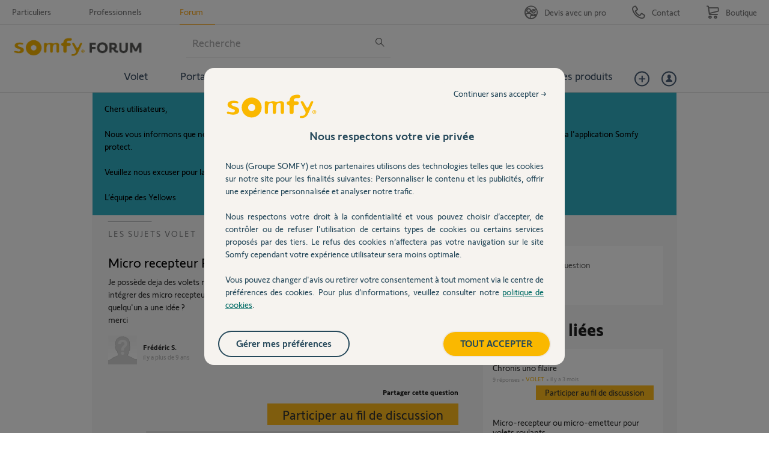

--- FILE ---
content_type: text/html; charset=utf-8
request_url: https://forum.somfy.fr/questions/1123083-micro-recepteur-rts-volet-chronis-uno-filaire
body_size: 148740
content:
<!DOCTYPE html PUBLIC "-//W3C//DTD XHTML 1.0 Strict//EN" "http://www.w3.org/TR/xhtml1/DTD/xhtml1-strict.dtd">
<html xmlns="http://www.w3.org/1999/xhtml" xml:lang="fr" lang="fr" xmlns:og="http://ogp.me/ns#" xmlns:fb="http://ogp.me/ns/fb#">
<head>
    <meta http-equiv="content-type" content="text/html; charset=UTF-8"/><meta name="site" content="https://forum.somfy.fr/"/><meta http-equiv="Content-Language" content="fr"/><meta name="csrf-param" content="authenticity_token"/><meta name="csrf-token" content="22JGFohfFXCfcCzayiNP+2E1S/KFLIuhy3w+vRNOZ/of8UgYra1y6AfusvYeBOdE+11vOTb3dukZmEQ+HeGNxg=="/>
    <title>Micro recepteur RTS volet et chronis uno filaire - Résolue</title>
    <meta name="title" content="Micro recepteur RTS volet et chronis uno filaire"/><meta name="dc.title" content="Micro recepteur RTS volet et chronis uno filaire"/><meta name="dc.subject" content="Micro recepteur RTS volet et chronis uno filaire"/>
    <meta property="og:url" content="https://forum.somfy.fr/questions/1123083-micro-recepteur-rts-volet-chronis-uno-filaire" />
<meta property="og:type" content="article" />
<meta property="og:title" content="Micro recepteur RTS volet et chronis uno filaire" />
<meta property="og:site_name" content="Forum Somfy" />
<meta property="og:image" content="https://dimelo-answers-production.s3.eu-west-1.amazonaws.com/177/0777be992ac74250/logo_original.jpg?3a08827" />
<meta property="og:description" content="Je possède deja des volets roulants branchés avec des commandes chronis uno filaire. Je souhaite intégrer des micro recepteurs RTS mais je ne vois pas comment réaliser les branchements. Si quelqu&#39;un a une idée ?
merci" />
<link rel="image_src" href="https://dimelo-answers-production.s3.eu-west-1.amazonaws.com/177/0777be992ac74250/logo_original.jpg?3a08827" />
    <link title="Micro recepteur RTS volet et chronis uno filaire - Résolue" href="/opensearch.xml" type="application/opensearchdescription+xml" rel="search" />
    <link rel="stylesheet" media="screen" href="/assets/base-3a84bd3dd1fc604e3630895ab2121025.css" />
    <link rel="stylesheet" media="screen,print" href="/custom_code/1768505085.css" id="custom_css" type="text/css" />
    <script src="/assets/jquerybase-8b70ab1ad14962f7fd5fd4bc199ecbf6.js"></script>
    <script>
//<![CDATA[
AppMetaData.set("login_url", "https://forum-utilisateurs.somfy.fr/cas/login?env=desk");
AppMetaData.set("env", "production");
AppMetaData.set("role_overrided", false);
AppMetaData.set("domain_type", "answers");
AppMetaData.set("domain_name", "somfy-entraide");
AppMetaData.set("user_role", "anonymous");
AppMetaData.set("possible_to_vote", false);
AppMetaData.set("html_version", "2");
AppMetaData.set("content_created", null);
AppMetaData.set("question_unique_title_enforcement", true);
AppMetaData.set("media", "web");
AppMetaData.set("content_title", "Micro recepteur RTS volet et chronis uno filaire");
AppMetaData.set("page", "content");
AppMetaData.set("category_names", ["Volet","Question / Réponse"]);
AppMetaData.set("content_id", 1123083);
AppMetaData.set("categories", [{"id":1857,"name":"Volet","category_group_id":304,"category_group_name":"Thèmes"},{"id":1889,"name":"Question / Réponse","category_group_id":306,"category_group_name":"Typologie"}]);

//]]>
</script>
    
    <meta name="csrf-param" content="authenticity_token"/><meta name="csrf-token" content="rjcahXjed/aIjh6M5C2rf0jOnu9Y12o/Xoyqkm0A+71qpBSLXSwQbhAQgKAwCgPA0qa6JOsMl3eMaNARY68RgQ=="/>
    <link rel="canonical" href="https://forum.somfy.fr/questions/1123083-micro-recepteur-rts-volet-chronis-uno-filaire" />
    
        
    <meta name="description" content="Je possède deja des volets roulants branchés avec des commandes chronis uno filaire. Je souhaite intégrer des micro recepteurs RTS mais je ne vois pas comment réaliser les branchements. Si quelqu&#39;un a une idée ? merci"/>
    <link rel="alternate" type="application/rss+xml" title="Suivi de la question: Micro recepteur RTS volet et chronis uno filaire" href="https://forum.somfy.fr/xml/questions/1123083" />
    

    <meta name="google-site-verification" content="oh1wpgwhPHZlEksjU2TQvwp0IqbDTyIBk26MDzNK98Q"/>
    <!-- <script type="text/javascript" src="//wf-integration.s3.amazonaws.com/staging/somfy-entraide/javascripts/somfy-espace-prive.js"></script> -->
<script type="text/javascript" src="//d350tqmxm801hs.cloudfront.net/production/somfy-entraide/javascripts/somfy.min.js?1648813881"></script>
<script type="text/javascript" src="//d350tqmxm801hs.cloudfront.net/production/somfy-entraide/javascripts/somfy-responsive.min.js?1482230844"></script>
<script type="text/javascript" src="//d350tqmxm801hs.cloudfront.net/production/somfy-entraide/javascripts/answers.min.js?1616664476"></script>


<meta name="google-site-verification" content="fT20C6uxl-kvM1dywXk3vSb64ZWzluvJGLZ-PnKhgww" />

<link href="//d350tqmxm801hs.cloudfront.net/production/somfy-entraide/css/somfy.min.css?1616664790" rel="Stylesheet" type="text/css" media="print" />

<link href="//d350tqmxm801hs.cloudfront.net/production/somfy-entraide/css/somfy-styles.min.css?1645457200" rel="Stylesheet" type="text/css" media="all" />

<link href="//d350tqmxm801hs.cloudfront.net/production/somfy-entraide/css/responsive-somfy.min.css?1646818227" rel="Stylesheet" type="text/css" media="all" />

<meta name="viewport" content="width=device-width, initial-scale=1.0">


<style> .spell-suggestion { display: none; } </style>


<!--[if lt IE 9]>

<style type="text/css">
/* Fonts */
.subhead form .somfy-query { line-height:2em;}
#form-newsletter .frm-input { line-height:2em;}
.wdg-bienvenue form .query  { line-height:2em;}
</style>

<![endif]-->


<link rel="icon" href="https://boutique.somfy.fr/skin/frontend/somfy/default/favicon.ico" type="image/x-icon" />
<link rel="shortcut icon" href="https://boutique.somfy.fr/skin/frontend/somfy/default/favicon.ico" type="image/x-icon" />

<!-- Google Tag Manager -->
<noscript><iframe src="//www.googletagmanager.com/ns.html?id=GTM-W5TBJL" 
height="0" width="0" style="display:none;visibility:hidden"></iframe></noscript>
<script>(function(w,d,s,l,i){w[l]=w[l]||[];w[l].push({'gtm.start':
new Date().getTime(),event:'gtm.js'});var f=d.getElementsByTagName(s)[0],
j=d.createElement(s),dl=l!='dataLayer'?'&l='+l:'';j.async=true;j.src=
'//www.googletagmanager.com/gtm.js?id='+i+dl;f.parentNode.insertBefore(j,f);
})(window,document,'script','dataLayer','GTM-W5TBJL');</script>
<!-- End Google Tag Manager -->  

<!-- Tag Commander --> 
<script type="text/javascript">
//<![CDATA[
var tc_vars = {
env_brand : 'SOMFY',
env_channel : 'B2C',
env_template : 'other',
env_section : 'forum',
env_platform : 'dimelo',
env_work : 'prod',
env_country : 'France',
env_language : 'FR-FR',
env_currency : 'EUR',
}
//]]>
</script>
<script type="text/javascript" src="//cdn.tagcommander.com/3887/tc_Somfy_20.js?cachebuster"></script>
<!-- End Tag Commander -->
<!-- Menu Hide/show + RoomPrivee--> 
<script>
var prevScrollpos = window.pageYOffset;
window.onscroll = function() {
var currentScrollPos = window.pageYOffset;
	if (window.scrollY > 80) {
		if (prevScrollpos > currentScrollPos) {
		document.getElementById("header").style.top = "0";
		} else {
		document.getElementById("header").style.top = "-150px";
		}
		prevScrollpos = currentScrollPos;
	}
	else {
		document.getElementById("header").style.top = "0";
	}
}

</script>
<!-- End Menu Hide/show --> 

<script>
/*! jQuery v3.3.1 | (c) JS Foundation and other contributors | jquery.org/license */
!function(e,t){"use strict";"object"==typeof module&&"object"==typeof module.exports?module.exports=e.document?t(e,!0):function(e){if(!e.document)throw new Error("jQuery requires a window with a document");return t(e)}:t(e)}("undefined"!=typeof window?window:this,function(e,t){"use strict";var n=[],r=e.document,i=Object.getPrototypeOf,o=n.slice,a=n.concat,s=n.push,u=n.indexOf,l={},c=l.toString,f=l.hasOwnProperty,p=f.toString,d=p.call(Object),h={},g=function e(t){return"function"==typeof t&&"number"!=typeof t.nodeType},y=function e(t){return null!=t&&t===t.window},v={type:!0,src:!0,noModule:!0};function m(e,t,n){var i,o=(t=t||r).createElement("script");if(o.text=e,n)for(i in v)n[i]&&(o[i]=n[i]);t.head.appendChild(o).parentNode.removeChild(o)}function x(e){return null==e?e+"":"object"==typeof e||"function"==typeof e?l[c.call(e)]||"object":typeof e}var b="3.3.1",w=function(e,t){return new w.fn.init(e,t)},T=/^[\s\uFEFF\xA0]+|[\s\uFEFF\xA0]+$/g;w.fn=w.prototype={jquery:"3.3.1",constructor:w,length:0,toArray:function(){return o.call(this)},get:function(e){return null==e?o.call(this):e<0?this[e+this.length]:this[e]},pushStack:function(e){var t=w.merge(this.constructor(),e);return t.prevObject=this,t},each:function(e){return w.each(this,e)},map:function(e){return this.pushStack(w.map(this,function(t,n){return e.call(t,n,t)}))},slice:function(){return this.pushStack(o.apply(this,arguments))},first:function(){return this.eq(0)},last:function(){return this.eq(-1)},eq:function(e){var t=this.length,n=+e+(e<0?t:0);return this.pushStack(n>=0&&n<t?[this[n]]:[])},end:function(){return this.prevObject||this.constructor()},push:s,sort:n.sort,splice:n.splice},w.extend=w.fn.extend=function(){var e,t,n,r,i,o,a=arguments[0]||{},s=1,u=arguments.length,l=!1;for("boolean"==typeof a&&(l=a,a=arguments[s]||{},s++),"object"==typeof a||g(a)||(a={}),s===u&&(a=this,s--);s<u;s++)if(null!=(e=arguments[s]))for(t in e)n=a[t],a!==(r=e[t])&&(l&&r&&(w.isPlainObject(r)||(i=Array.isArray(r)))?(i?(i=!1,o=n&&Array.isArray(n)?n:[]):o=n&&w.isPlainObject(n)?n:{},a[t]=w.extend(l,o,r)):void 0!==r&&(a[t]=r));return a},w.extend({expando:"jQuery"+("3.3.1"+Math.random()).replace(/\D/g,""),isReady:!0,error:function(e){throw new Error(e)},noop:function(){},isPlainObject:function(e){var t,n;return!(!e||"[object Object]"!==c.call(e))&&(!(t=i(e))||"function"==typeof(n=f.call(t,"constructor")&&t.constructor)&&p.call(n)===d)},isEmptyObject:function(e){var t;for(t in e)return!1;return!0},globalEval:function(e){m(e)},each:function(e,t){var n,r=0;if(C(e)){for(n=e.length;r<n;r++)if(!1===t.call(e[r],r,e[r]))break}else for(r in e)if(!1===t.call(e[r],r,e[r]))break;return e},trim:function(e){return null==e?"":(e+"").replace(T,"")},makeArray:function(e,t){var n=t||[];return null!=e&&(C(Object(e))?w.merge(n,"string"==typeof e?[e]:e):s.call(n,e)),n},inArray:function(e,t,n){return null==t?-1:u.call(t,e,n)},merge:function(e,t){for(var n=+t.length,r=0,i=e.length;r<n;r++)e[i++]=t[r];return e.length=i,e},grep:function(e,t,n){for(var r,i=[],o=0,a=e.length,s=!n;o<a;o++)(r=!t(e[o],o))!==s&&i.push(e[o]);return i},map:function(e,t,n){var r,i,o=0,s=[];if(C(e))for(r=e.length;o<r;o++)null!=(i=t(e[o],o,n))&&s.push(i);else for(o in e)null!=(i=t(e[o],o,n))&&s.push(i);return a.apply([],s)},guid:1,support:h}),"function"==typeof Symbol&&(w.fn[Symbol.iterator]=n[Symbol.iterator]),w.each("Boolean Number String Function Array Date RegExp Object Error Symbol".split(" "),function(e,t){l["[object "+t+"]"]=t.toLowerCase()});function C(e){var t=!!e&&"length"in e&&e.length,n=x(e);return!g(e)&&!y(e)&&("array"===n||0===t||"number"==typeof t&&t>0&&t-1 in e)}var E=function(e){var t,n,r,i,o,a,s,u,l,c,f,p,d,h,g,y,v,m,x,b="sizzle"+1*new Date,w=e.document,T=0,C=0,E=ae(),k=ae(),S=ae(),D=function(e,t){return e===t&&(f=!0),0},N={}.hasOwnProperty,A=[],j=A.pop,q=A.push,L=A.push,H=A.slice,O=function(e,t){for(var n=0,r=e.length;n<r;n++)if(e[n]===t)return n;return-1},P="checked|selected|async|autofocus|autoplay|controls|defer|disabled|hidden|ismap|loop|multiple|open|readonly|required|scoped",M="[\\x20\\t\\r\\n\\f]",R="(?:\\\\.|[\\w-]|[^\0-\\xa0])+",I="\\["+M+"*("+R+")(?:"+M+"*([*^$|!~]?=)"+M+"*(?:'((?:\\\\.|[^\\\\'])*)'|\"((?:\\\\.|[^\\\\\"])*)\"|("+R+"))|)"+M+"*\\]",W=":("+R+")(?:\\((('((?:\\\\.|[^\\\\'])*)'|\"((?:\\\\.|[^\\\\\"])*)\")|((?:\\\\.|[^\\\\()[\\]]|"+I+")*)|.*)\\)|)",$=new RegExp(M+"+","g"),B=new RegExp("^"+M+"+|((?:^|[^\\\\])(?:\\\\.)*)"+M+"+$","g"),F=new RegExp("^"+M+"*,"+M+"*"),_=new RegExp("^"+M+"*([>+~]|"+M+")"+M+"*"),z=new RegExp("="+M+"*([^\\]'\"]*?)"+M+"*\\]","g"),X=new RegExp(W),U=new RegExp("^"+R+"$"),V={ID:new RegExp("^#("+R+")"),CLASS:new RegExp("^\\.("+R+")"),TAG:new RegExp("^("+R+"|[*])"),ATTR:new RegExp("^"+I),PSEUDO:new RegExp("^"+W),CHILD:new RegExp("^:(only|first|last|nth|nth-last)-(child|of-type)(?:\\("+M+"*(even|odd|(([+-]|)(\\d*)n|)"+M+"*(?:([+-]|)"+M+"*(\\d+)|))"+M+"*\\)|)","i"),bool:new RegExp("^(?:"+P+")$","i"),needsContext:new RegExp("^"+M+"*[>+~]|:(even|odd|eq|gt|lt|nth|first|last)(?:\\("+M+"*((?:-\\d)?\\d*)"+M+"*\\)|)(?=[^-]|$)","i")},G=/^(?:input|select|textarea|button)$/i,Y=/^h\d$/i,Q=/^[^{]+\{\s*\[native \w/,J=/^(?:#([\w-]+)|(\w+)|\.([\w-]+))$/,K=/[+~]/,Z=new RegExp("\\\\([\\da-f]{1,6}"+M+"?|("+M+")|.)","ig"),ee=function(e,t,n){var r="0x"+t-65536;return r!==r||n?t:r<0?String.fromCharCode(r+65536):String.fromCharCode(r>>10|55296,1023&r|56320)},te=/([\0-\x1f\x7f]|^-?\d)|^-$|[^\0-\x1f\x7f-\uFFFF\w-]/g,ne=function(e,t){return t?"\0"===e?"\ufffd":e.slice(0,-1)+"\\"+e.charCodeAt(e.length-1).toString(16)+" ":"\\"+e},re=function(){p()},ie=me(function(e){return!0===e.disabled&&("form"in e||"label"in e)},{dir:"parentNode",next:"legend"});try{L.apply(A=H.call(w.childNodes),w.childNodes),A[w.childNodes.length].nodeType}catch(e){L={apply:A.length?function(e,t){q.apply(e,H.call(t))}:function(e,t){var n=e.length,r=0;while(e[n++]=t[r++]);e.length=n-1}}}function oe(e,t,r,i){var o,s,l,c,f,h,v,m=t&&t.ownerDocument,T=t?t.nodeType:9;if(r=r||[],"string"!=typeof e||!e||1!==T&&9!==T&&11!==T)return r;if(!i&&((t?t.ownerDocument||t:w)!==d&&p(t),t=t||d,g)){if(11!==T&&(f=J.exec(e)))if(o=f[1]){if(9===T){if(!(l=t.getElementById(o)))return r;if(l.id===o)return r.push(l),r}else if(m&&(l=m.getElementById(o))&&x(t,l)&&l.id===o)return r.push(l),r}else{if(f[2])return L.apply(r,t.getElementsByTagName(e)),r;if((o=f[3])&&n.getElementsByClassName&&t.getElementsByClassName)return L.apply(r,t.getElementsByClassName(o)),r}if(n.qsa&&!S[e+" "]&&(!y||!y.test(e))){if(1!==T)m=t,v=e;else if("object"!==t.nodeName.toLowerCase()){(c=t.getAttribute("id"))?c=c.replace(te,ne):t.setAttribute("id",c=b),s=(h=a(e)).length;while(s--)h[s]="#"+c+" "+ve(h[s]);v=h.join(","),m=K.test(e)&&ge(t.parentNode)||t}if(v)try{return L.apply(r,m.querySelectorAll(v)),r}catch(e){}finally{c===b&&t.removeAttribute("id")}}}return u(e.replace(B,"$1"),t,r,i)}function ae(){var e=[];function t(n,i){return e.push(n+" ")>r.cacheLength&&delete t[e.shift()],t[n+" "]=i}return t}function se(e){return e[b]=!0,e}function ue(e){var t=d.createElement("fieldset");try{return!!e(t)}catch(e){return!1}finally{t.parentNode&&t.parentNode.removeChild(t),t=null}}function le(e,t){var n=e.split("|"),i=n.length;while(i--)r.attrHandle[n[i]]=t}function ce(e,t){var n=t&&e,r=n&&1===e.nodeType&&1===t.nodeType&&e.sourceIndex-t.sourceIndex;if(r)return r;if(n)while(n=n.nextSibling)if(n===t)return-1;return e?1:-1}function fe(e){return function(t){return"input"===t.nodeName.toLowerCase()&&t.type===e}}function pe(e){return function(t){var n=t.nodeName.toLowerCase();return("input"===n||"button"===n)&&t.type===e}}function de(e){return function(t){return"form"in t?t.parentNode&&!1===t.disabled?"label"in t?"label"in t.parentNode?t.parentNode.disabled===e:t.disabled===e:t.isDisabled===e||t.isDisabled!==!e&&ie(t)===e:t.disabled===e:"label"in t&&t.disabled===e}}function he(e){return se(function(t){return t=+t,se(function(n,r){var i,o=e([],n.length,t),a=o.length;while(a--)n[i=o[a]]&&(n[i]=!(r[i]=n[i]))})})}function ge(e){return e&&"undefined"!=typeof e.getElementsByTagName&&e}n=oe.support={},o=oe.isXML=function(e){var t=e&&(e.ownerDocument||e).documentElement;return!!t&&"HTML"!==t.nodeName},p=oe.setDocument=function(e){var t,i,a=e?e.ownerDocument||e:w;return a!==d&&9===a.nodeType&&a.documentElement?(d=a,h=d.documentElement,g=!o(d),w!==d&&(i=d.defaultView)&&i.top!==i&&(i.addEventListener?i.addEventListener("unload",re,!1):i.attachEvent&&i.attachEvent("onunload",re)),n.attributes=ue(function(e){return e.className="i",!e.getAttribute("className")}),n.getElementsByTagName=ue(function(e){return e.appendChild(d.createComment("")),!e.getElementsByTagName("*").length}),n.getElementsByClassName=Q.test(d.getElementsByClassName),n.getById=ue(function(e){return h.appendChild(e).id=b,!d.getElementsByName||!d.getElementsByName(b).length}),n.getById?(r.filter.ID=function(e){var t=e.replace(Z,ee);return function(e){return e.getAttribute("id")===t}},r.find.ID=function(e,t){if("undefined"!=typeof t.getElementById&&g){var n=t.getElementById(e);return n?[n]:[]}}):(r.filter.ID=function(e){var t=e.replace(Z,ee);return function(e){var n="undefined"!=typeof e.getAttributeNode&&e.getAttributeNode("id");return n&&n.value===t}},r.find.ID=function(e,t){if("undefined"!=typeof t.getElementById&&g){var n,r,i,o=t.getElementById(e);if(o){if((n=o.getAttributeNode("id"))&&n.value===e)return[o];i=t.getElementsByName(e),r=0;while(o=i[r++])if((n=o.getAttributeNode("id"))&&n.value===e)return[o]}return[]}}),r.find.TAG=n.getElementsByTagName?function(e,t){return"undefined"!=typeof t.getElementsByTagName?t.getElementsByTagName(e):n.qsa?t.querySelectorAll(e):void 0}:function(e,t){var n,r=[],i=0,o=t.getElementsByTagName(e);if("*"===e){while(n=o[i++])1===n.nodeType&&r.push(n);return r}return o},r.find.CLASS=n.getElementsByClassName&&function(e,t){if("undefined"!=typeof t.getElementsByClassName&&g)return t.getElementsByClassName(e)},v=[],y=[],(n.qsa=Q.test(d.querySelectorAll))&&(ue(function(e){h.appendChild(e).innerHTML="<a id='"+b+"'></a><select id='"+b+"-\r\\' msallowcapture=''><option selected=''></option></select>",e.querySelectorAll("[msallowcapture^='']").length&&y.push("[*^$]="+M+"*(?:''|\"\")"),e.querySelectorAll("[selected]").length||y.push("\\["+M+"*(?:value|"+P+")"),e.querySelectorAll("[id~="+b+"-]").length||y.push("~="),e.querySelectorAll(":checked").length||y.push(":checked"),e.querySelectorAll("a#"+b+"+*").length||y.push(".#.+[+~]")}),ue(function(e){e.innerHTML="<a href='' disabled='disabled'></a><select disabled='disabled'><option/></select>";var t=d.createElement("input");t.setAttribute("type","hidden"),e.appendChild(t).setAttribute("name","D"),e.querySelectorAll("[name=d]").length&&y.push("name"+M+"*[*^$|!~]?="),2!==e.querySelectorAll(":enabled").length&&y.push(":enabled",":disabled"),h.appendChild(e).disabled=!0,2!==e.querySelectorAll(":disabled").length&&y.push(":enabled",":disabled"),e.querySelectorAll("*,:x"),y.push(",.*:")})),(n.matchesSelector=Q.test(m=h.matches||h.webkitMatchesSelector||h.mozMatchesSelector||h.oMatchesSelector||h.msMatchesSelector))&&ue(function(e){n.disconnectedMatch=m.call(e,"*"),m.call(e,"[s!='']:x"),v.push("!=",W)}),y=y.length&&new RegExp(y.join("|")),v=v.length&&new RegExp(v.join("|")),t=Q.test(h.compareDocumentPosition),x=t||Q.test(h.contains)?function(e,t){var n=9===e.nodeType?e.documentElement:e,r=t&&t.parentNode;return e===r||!(!r||1!==r.nodeType||!(n.contains?n.contains(r):e.compareDocumentPosition&&16&e.compareDocumentPosition(r)))}:function(e,t){if(t)while(t=t.parentNode)if(t===e)return!0;return!1},D=t?function(e,t){if(e===t)return f=!0,0;var r=!e.compareDocumentPosition-!t.compareDocumentPosition;return r||(1&(r=(e.ownerDocument||e)===(t.ownerDocument||t)?e.compareDocumentPosition(t):1)||!n.sortDetached&&t.compareDocumentPosition(e)===r?e===d||e.ownerDocument===w&&x(w,e)?-1:t===d||t.ownerDocument===w&&x(w,t)?1:c?O(c,e)-O(c,t):0:4&r?-1:1)}:function(e,t){if(e===t)return f=!0,0;var n,r=0,i=e.parentNode,o=t.parentNode,a=[e],s=[t];if(!i||!o)return e===d?-1:t===d?1:i?-1:o?1:c?O(c,e)-O(c,t):0;if(i===o)return ce(e,t);n=e;while(n=n.parentNode)a.unshift(n);n=t;while(n=n.parentNode)s.unshift(n);while(a[r]===s[r])r++;return r?ce(a[r],s[r]):a[r]===w?-1:s[r]===w?1:0},d):d},oe.matches=function(e,t){return oe(e,null,null,t)},oe.matchesSelector=function(e,t){if((e.ownerDocument||e)!==d&&p(e),t=t.replace(z,"='$1']"),n.matchesSelector&&g&&!S[t+" "]&&(!v||!v.test(t))&&(!y||!y.test(t)))try{var r=m.call(e,t);if(r||n.disconnectedMatch||e.document&&11!==e.document.nodeType)return r}catch(e){}return oe(t,d,null,[e]).length>0},oe.contains=function(e,t){return(e.ownerDocument||e)!==d&&p(e),x(e,t)},oe.attr=function(e,t){(e.ownerDocument||e)!==d&&p(e);var i=r.attrHandle[t.toLowerCase()],o=i&&N.call(r.attrHandle,t.toLowerCase())?i(e,t,!g):void 0;return void 0!==o?o:n.attributes||!g?e.getAttribute(t):(o=e.getAttributeNode(t))&&o.specified?o.value:null},oe.escape=function(e){return(e+"").replace(te,ne)},oe.error=function(e){throw new Error("Syntax error, unrecognized expression: "+e)},oe.uniqueSort=function(e){var t,r=[],i=0,o=0;if(f=!n.detectDuplicates,c=!n.sortStable&&e.slice(0),e.sort(D),f){while(t=e[o++])t===e[o]&&(i=r.push(o));while(i--)e.splice(r[i],1)}return c=null,e},i=oe.getText=function(e){var t,n="",r=0,o=e.nodeType;if(o){if(1===o||9===o||11===o){if("string"==typeof e.textContent)return e.textContent;for(e=e.firstChild;e;e=e.nextSibling)n+=i(e)}else if(3===o||4===o)return e.nodeValue}else while(t=e[r++])n+=i(t);return n},(r=oe.selectors={cacheLength:50,createPseudo:se,match:V,attrHandle:{},find:{},relative:{">":{dir:"parentNode",first:!0}," ":{dir:"parentNode"},"+":{dir:"previousSibling",first:!0},"~":{dir:"previousSibling"}},preFilter:{ATTR:function(e){return e[1]=e[1].replace(Z,ee),e[3]=(e[3]||e[4]||e[5]||"").replace(Z,ee),"~="===e[2]&&(e[3]=" "+e[3]+" "),e.slice(0,4)},CHILD:function(e){return e[1]=e[1].toLowerCase(),"nth"===e[1].slice(0,3)?(e[3]||oe.error(e[0]),e[4]=+(e[4]?e[5]+(e[6]||1):2*("even"===e[3]||"odd"===e[3])),e[5]=+(e[7]+e[8]||"odd"===e[3])):e[3]&&oe.error(e[0]),e},PSEUDO:function(e){var t,n=!e[6]&&e[2];return V.CHILD.test(e[0])?null:(e[3]?e[2]=e[4]||e[5]||"":n&&X.test(n)&&(t=a(n,!0))&&(t=n.indexOf(")",n.length-t)-n.length)&&(e[0]=e[0].slice(0,t),e[2]=n.slice(0,t)),e.slice(0,3))}},filter:{TAG:function(e){var t=e.replace(Z,ee).toLowerCase();return"*"===e?function(){return!0}:function(e){return e.nodeName&&e.nodeName.toLowerCase()===t}},CLASS:function(e){var t=E[e+" "];return t||(t=new RegExp("(^|"+M+")"+e+"("+M+"|$)"))&&E(e,function(e){return t.test("string"==typeof e.className&&e.className||"undefined"!=typeof e.getAttribute&&e.getAttribute("class")||"")})},ATTR:function(e,t,n){return function(r){var i=oe.attr(r,e);return null==i?"!="===t:!t||(i+="","="===t?i===n:"!="===t?i!==n:"^="===t?n&&0===i.indexOf(n):"*="===t?n&&i.indexOf(n)>-1:"$="===t?n&&i.slice(-n.length)===n:"~="===t?(" "+i.replace($," ")+" ").indexOf(n)>-1:"|="===t&&(i===n||i.slice(0,n.length+1)===n+"-"))}},CHILD:function(e,t,n,r,i){var o="nth"!==e.slice(0,3),a="last"!==e.slice(-4),s="of-type"===t;return 1===r&&0===i?function(e){return!!e.parentNode}:function(t,n,u){var l,c,f,p,d,h,g=o!==a?"nextSibling":"previousSibling",y=t.parentNode,v=s&&t.nodeName.toLowerCase(),m=!u&&!s,x=!1;if(y){if(o){while(g){p=t;while(p=p[g])if(s?p.nodeName.toLowerCase()===v:1===p.nodeType)return!1;h=g="only"===e&&!h&&"nextSibling"}return!0}if(h=[a?y.firstChild:y.lastChild],a&&m){x=(d=(l=(c=(f=(p=y)[b]||(p[b]={}))[p.uniqueID]||(f[p.uniqueID]={}))[e]||[])[0]===T&&l[1])&&l[2],p=d&&y.childNodes[d];while(p=++d&&p&&p[g]||(x=d=0)||h.pop())if(1===p.nodeType&&++x&&p===t){c[e]=[T,d,x];break}}else if(m&&(x=d=(l=(c=(f=(p=t)[b]||(p[b]={}))[p.uniqueID]||(f[p.uniqueID]={}))[e]||[])[0]===T&&l[1]),!1===x)while(p=++d&&p&&p[g]||(x=d=0)||h.pop())if((s?p.nodeName.toLowerCase()===v:1===p.nodeType)&&++x&&(m&&((c=(f=p[b]||(p[b]={}))[p.uniqueID]||(f[p.uniqueID]={}))[e]=[T,x]),p===t))break;return(x-=i)===r||x%r==0&&x/r>=0}}},PSEUDO:function(e,t){var n,i=r.pseudos[e]||r.setFilters[e.toLowerCase()]||oe.error("unsupported pseudo: "+e);return i[b]?i(t):i.length>1?(n=[e,e,"",t],r.setFilters.hasOwnProperty(e.toLowerCase())?se(function(e,n){var r,o=i(e,t),a=o.length;while(a--)e[r=O(e,o[a])]=!(n[r]=o[a])}):function(e){return i(e,0,n)}):i}},pseudos:{not:se(function(e){var t=[],n=[],r=s(e.replace(B,"$1"));return r[b]?se(function(e,t,n,i){var o,a=r(e,null,i,[]),s=e.length;while(s--)(o=a[s])&&(e[s]=!(t[s]=o))}):function(e,i,o){return t[0]=e,r(t,null,o,n),t[0]=null,!n.pop()}}),has:se(function(e){return function(t){return oe(e,t).length>0}}),contains:se(function(e){return e=e.replace(Z,ee),function(t){return(t.textContent||t.innerText||i(t)).indexOf(e)>-1}}),lang:se(function(e){return U.test(e||"")||oe.error("unsupported lang: "+e),e=e.replace(Z,ee).toLowerCase(),function(t){var n;do{if(n=g?t.lang:t.getAttribute("xml:lang")||t.getAttribute("lang"))return(n=n.toLowerCase())===e||0===n.indexOf(e+"-")}while((t=t.parentNode)&&1===t.nodeType);return!1}}),target:function(t){var n=e.location&&e.location.hash;return n&&n.slice(1)===t.id},root:function(e){return e===h},focus:function(e){return e===d.activeElement&&(!d.hasFocus||d.hasFocus())&&!!(e.type||e.href||~e.tabIndex)},enabled:de(!1),disabled:de(!0),checked:function(e){var t=e.nodeName.toLowerCase();return"input"===t&&!!e.checked||"option"===t&&!!e.selected},selected:function(e){return e.parentNode&&e.parentNode.selectedIndex,!0===e.selected},empty:function(e){for(e=e.firstChild;e;e=e.nextSibling)if(e.nodeType<6)return!1;return!0},parent:function(e){return!r.pseudos.empty(e)},header:function(e){return Y.test(e.nodeName)},input:function(e){return G.test(e.nodeName)},button:function(e){var t=e.nodeName.toLowerCase();return"input"===t&&"button"===e.type||"button"===t},text:function(e){var t;return"input"===e.nodeName.toLowerCase()&&"text"===e.type&&(null==(t=e.getAttribute("type"))||"text"===t.toLowerCase())},first:he(function(){return[0]}),last:he(function(e,t){return[t-1]}),eq:he(function(e,t,n){return[n<0?n+t:n]}),even:he(function(e,t){for(var n=0;n<t;n+=2)e.push(n);return e}),odd:he(function(e,t){for(var n=1;n<t;n+=2)e.push(n);return e}),lt:he(function(e,t,n){for(var r=n<0?n+t:n;--r>=0;)e.push(r);return e}),gt:he(function(e,t,n){for(var r=n<0?n+t:n;++r<t;)e.push(r);return e})}}).pseudos.nth=r.pseudos.eq;for(t in{radio:!0,checkbox:!0,file:!0,password:!0,image:!0})r.pseudos[t]=fe(t);for(t in{submit:!0,reset:!0})r.pseudos[t]=pe(t);function ye(){}ye.prototype=r.filters=r.pseudos,r.setFilters=new ye,a=oe.tokenize=function(e,t){var n,i,o,a,s,u,l,c=k[e+" "];if(c)return t?0:c.slice(0);s=e,u=[],l=r.preFilter;while(s){n&&!(i=F.exec(s))||(i&&(s=s.slice(i[0].length)||s),u.push(o=[])),n=!1,(i=_.exec(s))&&(n=i.shift(),o.push({value:n,type:i[0].replace(B," ")}),s=s.slice(n.length));for(a in r.filter)!(i=V[a].exec(s))||l[a]&&!(i=l[a](i))||(n=i.shift(),o.push({value:n,type:a,matches:i}),s=s.slice(n.length));if(!n)break}return t?s.length:s?oe.error(e):k(e,u).slice(0)};function ve(e){for(var t=0,n=e.length,r="";t<n;t++)r+=e[t].value;return r}function me(e,t,n){var r=t.dir,i=t.next,o=i||r,a=n&&"parentNode"===o,s=C++;return t.first?function(t,n,i){while(t=t[r])if(1===t.nodeType||a)return e(t,n,i);return!1}:function(t,n,u){var l,c,f,p=[T,s];if(u){while(t=t[r])if((1===t.nodeType||a)&&e(t,n,u))return!0}else while(t=t[r])if(1===t.nodeType||a)if(f=t[b]||(t[b]={}),c=f[t.uniqueID]||(f[t.uniqueID]={}),i&&i===t.nodeName.toLowerCase())t=t[r]||t;else{if((l=c[o])&&l[0]===T&&l[1]===s)return p[2]=l[2];if(c[o]=p,p[2]=e(t,n,u))return!0}return!1}}function xe(e){return e.length>1?function(t,n,r){var i=e.length;while(i--)if(!e[i](t,n,r))return!1;return!0}:e[0]}function be(e,t,n){for(var r=0,i=t.length;r<i;r++)oe(e,t[r],n);return n}function we(e,t,n,r,i){for(var o,a=[],s=0,u=e.length,l=null!=t;s<u;s++)(o=e[s])&&(n&&!n(o,r,i)||(a.push(o),l&&t.push(s)));return a}function Te(e,t,n,r,i,o){return r&&!r[b]&&(r=Te(r)),i&&!i[b]&&(i=Te(i,o)),se(function(o,a,s,u){var l,c,f,p=[],d=[],h=a.length,g=o||be(t||"*",s.nodeType?[s]:s,[]),y=!e||!o&&t?g:we(g,p,e,s,u),v=n?i||(o?e:h||r)?[]:a:y;if(n&&n(y,v,s,u),r){l=we(v,d),r(l,[],s,u),c=l.length;while(c--)(f=l[c])&&(v[d[c]]=!(y[d[c]]=f))}if(o){if(i||e){if(i){l=[],c=v.length;while(c--)(f=v[c])&&l.push(y[c]=f);i(null,v=[],l,u)}c=v.length;while(c--)(f=v[c])&&(l=i?O(o,f):p[c])>-1&&(o[l]=!(a[l]=f))}}else v=we(v===a?v.splice(h,v.length):v),i?i(null,a,v,u):L.apply(a,v)})}function Ce(e){for(var t,n,i,o=e.length,a=r.relative[e[0].type],s=a||r.relative[" "],u=a?1:0,c=me(function(e){return e===t},s,!0),f=me(function(e){return O(t,e)>-1},s,!0),p=[function(e,n,r){var i=!a&&(r||n!==l)||((t=n).nodeType?c(e,n,r):f(e,n,r));return t=null,i}];u<o;u++)if(n=r.relative[e[u].type])p=[me(xe(p),n)];else{if((n=r.filter[e[u].type].apply(null,e[u].matches))[b]){for(i=++u;i<o;i++)if(r.relative[e[i].type])break;return Te(u>1&&xe(p),u>1&&ve(e.slice(0,u-1).concat({value:" "===e[u-2].type?"*":""})).replace(B,"$1"),n,u<i&&Ce(e.slice(u,i)),i<o&&Ce(e=e.slice(i)),i<o&&ve(e))}p.push(n)}return xe(p)}function Ee(e,t){var n=t.length>0,i=e.length>0,o=function(o,a,s,u,c){var f,h,y,v=0,m="0",x=o&&[],b=[],w=l,C=o||i&&r.find.TAG("*",c),E=T+=null==w?1:Math.random()||.1,k=C.length;for(c&&(l=a===d||a||c);m!==k&&null!=(f=C[m]);m++){if(i&&f){h=0,a||f.ownerDocument===d||(p(f),s=!g);while(y=e[h++])if(y(f,a||d,s)){u.push(f);break}c&&(T=E)}n&&((f=!y&&f)&&v--,o&&x.push(f))}if(v+=m,n&&m!==v){h=0;while(y=t[h++])y(x,b,a,s);if(o){if(v>0)while(m--)x[m]||b[m]||(b[m]=j.call(u));b=we(b)}L.apply(u,b),c&&!o&&b.length>0&&v+t.length>1&&oe.uniqueSort(u)}return c&&(T=E,l=w),x};return n?se(o):o}return s=oe.compile=function(e,t){var n,r=[],i=[],o=S[e+" "];if(!o){t||(t=a(e)),n=t.length;while(n--)(o=Ce(t[n]))[b]?r.push(o):i.push(o);(o=S(e,Ee(i,r))).selector=e}return o},u=oe.select=function(e,t,n,i){var o,u,l,c,f,p="function"==typeof e&&e,d=!i&&a(e=p.selector||e);if(n=n||[],1===d.length){if((u=d[0]=d[0].slice(0)).length>2&&"ID"===(l=u[0]).type&&9===t.nodeType&&g&&r.relative[u[1].type]){if(!(t=(r.find.ID(l.matches[0].replace(Z,ee),t)||[])[0]))return n;p&&(t=t.parentNode),e=e.slice(u.shift().value.length)}o=V.needsContext.test(e)?0:u.length;while(o--){if(l=u[o],r.relative[c=l.type])break;if((f=r.find[c])&&(i=f(l.matches[0].replace(Z,ee),K.test(u[0].type)&&ge(t.parentNode)||t))){if(u.splice(o,1),!(e=i.length&&ve(u)))return L.apply(n,i),n;break}}}return(p||s(e,d))(i,t,!g,n,!t||K.test(e)&&ge(t.parentNode)||t),n},n.sortStable=b.split("").sort(D).join("")===b,n.detectDuplicates=!!f,p(),n.sortDetached=ue(function(e){return 1&e.compareDocumentPosition(d.createElement("fieldset"))}),ue(function(e){return e.innerHTML="<a href='#'></a>","#"===e.firstChild.getAttribute("href")})||le("type|href|height|width",function(e,t,n){if(!n)return e.getAttribute(t,"type"===t.toLowerCase()?1:2)}),n.attributes&&ue(function(e){return e.innerHTML="<input/>",e.firstChild.setAttribute("value",""),""===e.firstChild.getAttribute("value")})||le("value",function(e,t,n){if(!n&&"input"===e.nodeName.toLowerCase())return e.defaultValue}),ue(function(e){return null==e.getAttribute("disabled")})||le(P,function(e,t,n){var r;if(!n)return!0===e[t]?t.toLowerCase():(r=e.getAttributeNode(t))&&r.specified?r.value:null}),oe}(e);w.find=E,w.expr=E.selectors,w.expr[":"]=w.expr.pseudos,w.uniqueSort=w.unique=E.uniqueSort,w.text=E.getText,w.isXMLDoc=E.isXML,w.contains=E.contains,w.escapeSelector=E.escape;var k=function(e,t,n){var r=[],i=void 0!==n;while((e=e[t])&&9!==e.nodeType)if(1===e.nodeType){if(i&&w(e).is(n))break;r.push(e)}return r},S=function(e,t){for(var n=[];e;e=e.nextSibling)1===e.nodeType&&e!==t&&n.push(e);return n},D=w.expr.match.needsContext;function N(e,t){return e.nodeName&&e.nodeName.toLowerCase()===t.toLowerCase()}var A=/^<([a-z][^\/\0>:\x20\t\r\n\f]*)[\x20\t\r\n\f]*\/?>(?:<\/\1>|)$/i;function j(e,t,n){return g(t)?w.grep(e,function(e,r){return!!t.call(e,r,e)!==n}):t.nodeType?w.grep(e,function(e){return e===t!==n}):"string"!=typeof t?w.grep(e,function(e){return u.call(t,e)>-1!==n}):w.filter(t,e,n)}w.filter=function(e,t,n){var r=t[0];return n&&(e=":not("+e+")"),1===t.length&&1===r.nodeType?w.find.matchesSelector(r,e)?[r]:[]:w.find.matches(e,w.grep(t,function(e){return 1===e.nodeType}))},w.fn.extend({find:function(e){var t,n,r=this.length,i=this;if("string"!=typeof e)return this.pushStack(w(e).filter(function(){for(t=0;t<r;t++)if(w.contains(i[t],this))return!0}));for(n=this.pushStack([]),t=0;t<r;t++)w.find(e,i[t],n);return r>1?w.uniqueSort(n):n},filter:function(e){return this.pushStack(j(this,e||[],!1))},not:function(e){return this.pushStack(j(this,e||[],!0))},is:function(e){return!!j(this,"string"==typeof e&&D.test(e)?w(e):e||[],!1).length}});var q,L=/^(?:\s*(<[\w\W]+>)[^>]*|#([\w-]+))$/;(w.fn.init=function(e,t,n){var i,o;if(!e)return this;if(n=n||q,"string"==typeof e){if(!(i="<"===e[0]&&">"===e[e.length-1]&&e.length>=3?[null,e,null]:L.exec(e))||!i[1]&&t)return!t||t.jquery?(t||n).find(e):this.constructor(t).find(e);if(i[1]){if(t=t instanceof w?t[0]:t,w.merge(this,w.parseHTML(i[1],t&&t.nodeType?t.ownerDocument||t:r,!0)),A.test(i[1])&&w.isPlainObject(t))for(i in t)g(this[i])?this[i](t[i]):this.attr(i,t[i]);return this}return(o=r.getElementById(i[2]))&&(this[0]=o,this.length=1),this}return e.nodeType?(this[0]=e,this.length=1,this):g(e)?void 0!==n.ready?n.ready(e):e(w):w.makeArray(e,this)}).prototype=w.fn,q=w(r);var H=/^(?:parents|prev(?:Until|All))/,O={children:!0,contents:!0,next:!0,prev:!0};w.fn.extend({has:function(e){var t=w(e,this),n=t.length;return this.filter(function(){for(var e=0;e<n;e++)if(w.contains(this,t[e]))return!0})},closest:function(e,t){var n,r=0,i=this.length,o=[],a="string"!=typeof e&&w(e);if(!D.test(e))for(;r<i;r++)for(n=this[r];n&&n!==t;n=n.parentNode)if(n.nodeType<11&&(a?a.index(n)>-1:1===n.nodeType&&w.find.matchesSelector(n,e))){o.push(n);break}return this.pushStack(o.length>1?w.uniqueSort(o):o)},index:function(e){return e?"string"==typeof e?u.call(w(e),this[0]):u.call(this,e.jquery?e[0]:e):this[0]&&this[0].parentNode?this.first().prevAll().length:-1},add:function(e,t){return this.pushStack(w.uniqueSort(w.merge(this.get(),w(e,t))))},addBack:function(e){return this.add(null==e?this.prevObject:this.prevObject.filter(e))}});function P(e,t){while((e=e[t])&&1!==e.nodeType);return e}w.each({parent:function(e){var t=e.parentNode;return t&&11!==t.nodeType?t:null},parents:function(e){return k(e,"parentNode")},parentsUntil:function(e,t,n){return k(e,"parentNode",n)},next:function(e){return P(e,"nextSibling")},prev:function(e){return P(e,"previousSibling")},nextAll:function(e){return k(e,"nextSibling")},prevAll:function(e){return k(e,"previousSibling")},nextUntil:function(e,t,n){return k(e,"nextSibling",n)},prevUntil:function(e,t,n){return k(e,"previousSibling",n)},siblings:function(e){return S((e.parentNode||{}).firstChild,e)},children:function(e){return S(e.firstChild)},contents:function(e){return N(e,"iframe")?e.contentDocument:(N(e,"template")&&(e=e.content||e),w.merge([],e.childNodes))}},function(e,t){w.fn[e]=function(n,r){var i=w.map(this,t,n);return"Until"!==e.slice(-5)&&(r=n),r&&"string"==typeof r&&(i=w.filter(r,i)),this.length>1&&(O[e]||w.uniqueSort(i),H.test(e)&&i.reverse()),this.pushStack(i)}});var M=/[^\x20\t\r\n\f]+/g;function R(e){var t={};return w.each(e.match(M)||[],function(e,n){t[n]=!0}),t}w.Callbacks=function(e){e="string"==typeof e?R(e):w.extend({},e);var t,n,r,i,o=[],a=[],s=-1,u=function(){for(i=i||e.once,r=t=!0;a.length;s=-1){n=a.shift();while(++s<o.length)!1===o[s].apply(n[0],n[1])&&e.stopOnFalse&&(s=o.length,n=!1)}e.memory||(n=!1),t=!1,i&&(o=n?[]:"")},l={add:function(){return o&&(n&&!t&&(s=o.length-1,a.push(n)),function t(n){w.each(n,function(n,r){g(r)?e.unique&&l.has(r)||o.push(r):r&&r.length&&"string"!==x(r)&&t(r)})}(arguments),n&&!t&&u()),this},remove:function(){return w.each(arguments,function(e,t){var n;while((n=w.inArray(t,o,n))>-1)o.splice(n,1),n<=s&&s--}),this},has:function(e){return e?w.inArray(e,o)>-1:o.length>0},empty:function(){return o&&(o=[]),this},disable:function(){return i=a=[],o=n="",this},disabled:function(){return!o},lock:function(){return i=a=[],n||t||(o=n=""),this},locked:function(){return!!i},fireWith:function(e,n){return i||(n=[e,(n=n||[]).slice?n.slice():n],a.push(n),t||u()),this},fire:function(){return l.fireWith(this,arguments),this},fired:function(){return!!r}};return l};function I(e){return e}function W(e){throw e}function $(e,t,n,r){var i;try{e&&g(i=e.promise)?i.call(e).done(t).fail(n):e&&g(i=e.then)?i.call(e,t,n):t.apply(void 0,[e].slice(r))}catch(e){n.apply(void 0,[e])}}w.extend({Deferred:function(t){var n=[["notify","progress",w.Callbacks("memory"),w.Callbacks("memory"),2],["resolve","done",w.Callbacks("once memory"),w.Callbacks("once memory"),0,"resolved"],["reject","fail",w.Callbacks("once memory"),w.Callbacks("once memory"),1,"rejected"]],r="pending",i={state:function(){return r},always:function(){return o.done(arguments).fail(arguments),this},"catch":function(e){return i.then(null,e)},pipe:function(){var e=arguments;return w.Deferred(function(t){w.each(n,function(n,r){var i=g(e[r[4]])&&e[r[4]];o[r[1]](function(){var e=i&&i.apply(this,arguments);e&&g(e.promise)?e.promise().progress(t.notify).done(t.resolve).fail(t.reject):t[r[0]+"With"](this,i?[e]:arguments)})}),e=null}).promise()},then:function(t,r,i){var o=0;function a(t,n,r,i){return function(){var s=this,u=arguments,l=function(){var e,l;if(!(t<o)){if((e=r.apply(s,u))===n.promise())throw new TypeError("Thenable self-resolution");l=e&&("object"==typeof e||"function"==typeof e)&&e.then,g(l)?i?l.call(e,a(o,n,I,i),a(o,n,W,i)):(o++,l.call(e,a(o,n,I,i),a(o,n,W,i),a(o,n,I,n.notifyWith))):(r!==I&&(s=void 0,u=[e]),(i||n.resolveWith)(s,u))}},c=i?l:function(){try{l()}catch(e){w.Deferred.exceptionHook&&w.Deferred.exceptionHook(e,c.stackTrace),t+1>=o&&(r!==W&&(s=void 0,u=[e]),n.rejectWith(s,u))}};t?c():(w.Deferred.getStackHook&&(c.stackTrace=w.Deferred.getStackHook()),e.setTimeout(c))}}return w.Deferred(function(e){n[0][3].add(a(0,e,g(i)?i:I,e.notifyWith)),n[1][3].add(a(0,e,g(t)?t:I)),n[2][3].add(a(0,e,g(r)?r:W))}).promise()},promise:function(e){return null!=e?w.extend(e,i):i}},o={};return w.each(n,function(e,t){var a=t[2],s=t[5];i[t[1]]=a.add,s&&a.add(function(){r=s},n[3-e][2].disable,n[3-e][3].disable,n[0][2].lock,n[0][3].lock),a.add(t[3].fire),o[t[0]]=function(){return o[t[0]+"With"](this===o?void 0:this,arguments),this},o[t[0]+"With"]=a.fireWith}),i.promise(o),t&&t.call(o,o),o},when:function(e){var t=arguments.length,n=t,r=Array(n),i=o.call(arguments),a=w.Deferred(),s=function(e){return function(n){r[e]=this,i[e]=arguments.length>1?o.call(arguments):n,--t||a.resolveWith(r,i)}};if(t<=1&&($(e,a.done(s(n)).resolve,a.reject,!t),"pending"===a.state()||g(i[n]&&i[n].then)))return a.then();while(n--)$(i[n],s(n),a.reject);return a.promise()}});var B=/^(Eval|Internal|Range|Reference|Syntax|Type|URI)Error$/;w.Deferred.exceptionHook=function(t,n){e.console&&e.console.warn&&t&&B.test(t.name)&&e.console.warn("jQuery.Deferred exception: "+t.message,t.stack,n)},w.readyException=function(t){e.setTimeout(function(){throw t})};var F=w.Deferred();w.fn.ready=function(e){return F.then(e)["catch"](function(e){w.readyException(e)}),this},w.extend({isReady:!1,readyWait:1,ready:function(e){(!0===e?--w.readyWait:w.isReady)||(w.isReady=!0,!0!==e&&--w.readyWait>0||F.resolveWith(r,[w]))}}),w.ready.then=F.then;function _(){r.removeEventListener("DOMContentLoaded",_),e.removeEventListener("load",_),w.ready()}"complete"===r.readyState||"loading"!==r.readyState&&!r.documentElement.doScroll?e.setTimeout(w.ready):(r.addEventListener("DOMContentLoaded",_),e.addEventListener("load",_));var z=function(e,t,n,r,i,o,a){var s=0,u=e.length,l=null==n;if("object"===x(n)){i=!0;for(s in n)z(e,t,s,n[s],!0,o,a)}else if(void 0!==r&&(i=!0,g(r)||(a=!0),l&&(a?(t.call(e,r),t=null):(l=t,t=function(e,t,n){return l.call(w(e),n)})),t))for(;s<u;s++)t(e[s],n,a?r:r.call(e[s],s,t(e[s],n)));return i?e:l?t.call(e):u?t(e[0],n):o},X=/^-ms-/,U=/-([a-z])/g;function V(e,t){return t.toUpperCase()}function G(e){return e.replace(X,"ms-").replace(U,V)}var Y=function(e){return 1===e.nodeType||9===e.nodeType||!+e.nodeType};function Q(){this.expando=w.expando+Q.uid++}Q.uid=1,Q.prototype={cache:function(e){var t=e[this.expando];return t||(t={},Y(e)&&(e.nodeType?e[this.expando]=t:Object.defineProperty(e,this.expando,{value:t,configurable:!0}))),t},set:function(e,t,n){var r,i=this.cache(e);if("string"==typeof t)i[G(t)]=n;else for(r in t)i[G(r)]=t[r];return i},get:function(e,t){return void 0===t?this.cache(e):e[this.expando]&&e[this.expando][G(t)]},access:function(e,t,n){return void 0===t||t&&"string"==typeof t&&void 0===n?this.get(e,t):(this.set(e,t,n),void 0!==n?n:t)},remove:function(e,t){var n,r=e[this.expando];if(void 0!==r){if(void 0!==t){n=(t=Array.isArray(t)?t.map(G):(t=G(t))in r?[t]:t.match(M)||[]).length;while(n--)delete r[t[n]]}(void 0===t||w.isEmptyObject(r))&&(e.nodeType?e[this.expando]=void 0:delete e[this.expando])}},hasData:function(e){var t=e[this.expando];return void 0!==t&&!w.isEmptyObject(t)}};var J=new Q,K=new Q,Z=/^(?:\{[\w\W]*\}|\[[\w\W]*\])$/,ee=/[A-Z]/g;function te(e){return"true"===e||"false"!==e&&("null"===e?null:e===+e+""?+e:Z.test(e)?JSON.parse(e):e)}function ne(e,t,n){var r;if(void 0===n&&1===e.nodeType)if(r="data-"+t.replace(ee,"-$&").toLowerCase(),"string"==typeof(n=e.getAttribute(r))){try{n=te(n)}catch(e){}K.set(e,t,n)}else n=void 0;return n}w.extend({hasData:function(e){return K.hasData(e)||J.hasData(e)},data:function(e,t,n){return K.access(e,t,n)},removeData:function(e,t){K.remove(e,t)},_data:function(e,t,n){return J.access(e,t,n)},_removeData:function(e,t){J.remove(e,t)}}),w.fn.extend({data:function(e,t){var n,r,i,o=this[0],a=o&&o.attributes;if(void 0===e){if(this.length&&(i=K.get(o),1===o.nodeType&&!J.get(o,"hasDataAttrs"))){n=a.length;while(n--)a[n]&&0===(r=a[n].name).indexOf("data-")&&(r=G(r.slice(5)),ne(o,r,i[r]));J.set(o,"hasDataAttrs",!0)}return i}return"object"==typeof e?this.each(function(){K.set(this,e)}):z(this,function(t){var n;if(o&&void 0===t){if(void 0!==(n=K.get(o,e)))return n;if(void 0!==(n=ne(o,e)))return n}else this.each(function(){K.set(this,e,t)})},null,t,arguments.length>1,null,!0)},removeData:function(e){return this.each(function(){K.remove(this,e)})}}),w.extend({queue:function(e,t,n){var r;if(e)return t=(t||"fx")+"queue",r=J.get(e,t),n&&(!r||Array.isArray(n)?r=J.access(e,t,w.makeArray(n)):r.push(n)),r||[]},dequeue:function(e,t){t=t||"fx";var n=w.queue(e,t),r=n.length,i=n.shift(),o=w._queueHooks(e,t),a=function(){w.dequeue(e,t)};"inprogress"===i&&(i=n.shift(),r--),i&&("fx"===t&&n.unshift("inprogress"),delete o.stop,i.call(e,a,o)),!r&&o&&o.empty.fire()},_queueHooks:function(e,t){var n=t+"queueHooks";return J.get(e,n)||J.access(e,n,{empty:w.Callbacks("once memory").add(function(){J.remove(e,[t+"queue",n])})})}}),w.fn.extend({queue:function(e,t){var n=2;return"string"!=typeof e&&(t=e,e="fx",n--),arguments.length<n?w.queue(this[0],e):void 0===t?this:this.each(function(){var n=w.queue(this,e,t);w._queueHooks(this,e),"fx"===e&&"inprogress"!==n[0]&&w.dequeue(this,e)})},dequeue:function(e){return this.each(function(){w.dequeue(this,e)})},clearQueue:function(e){return this.queue(e||"fx",[])},promise:function(e,t){var n,r=1,i=w.Deferred(),o=this,a=this.length,s=function(){--r||i.resolveWith(o,[o])};"string"!=typeof e&&(t=e,e=void 0),e=e||"fx";while(a--)(n=J.get(o[a],e+"queueHooks"))&&n.empty&&(r++,n.empty.add(s));return s(),i.promise(t)}});var re=/[+-]?(?:\d*\.|)\d+(?:[eE][+-]?\d+|)/.source,ie=new RegExp("^(?:([+-])=|)("+re+")([a-z%]*)$","i"),oe=["Top","Right","Bottom","Left"],ae=function(e,t){return"none"===(e=t||e).style.display||""===e.style.display&&w.contains(e.ownerDocument,e)&&"none"===w.css(e,"display")},se=function(e,t,n,r){var i,o,a={};for(o in t)a[o]=e.style[o],e.style[o]=t[o];i=n.apply(e,r||[]);for(o in t)e.style[o]=a[o];return i};function ue(e,t,n,r){var i,o,a=20,s=r?function(){return r.cur()}:function(){return w.css(e,t,"")},u=s(),l=n&&n[3]||(w.cssNumber[t]?"":"px"),c=(w.cssNumber[t]||"px"!==l&&+u)&&ie.exec(w.css(e,t));if(c&&c[3]!==l){u/=2,l=l||c[3],c=+u||1;while(a--)w.style(e,t,c+l),(1-o)*(1-(o=s()/u||.5))<=0&&(a=0),c/=o;c*=2,w.style(e,t,c+l),n=n||[]}return n&&(c=+c||+u||0,i=n[1]?c+(n[1]+1)*n[2]:+n[2],r&&(r.unit=l,r.start=c,r.end=i)),i}var le={};function ce(e){var t,n=e.ownerDocument,r=e.nodeName,i=le[r];return i||(t=n.body.appendChild(n.createElement(r)),i=w.css(t,"display"),t.parentNode.removeChild(t),"none"===i&&(i="block"),le[r]=i,i)}function fe(e,t){for(var n,r,i=[],o=0,a=e.length;o<a;o++)(r=e[o]).style&&(n=r.style.display,t?("none"===n&&(i[o]=J.get(r,"display")||null,i[o]||(r.style.display="")),""===r.style.display&&ae(r)&&(i[o]=ce(r))):"none"!==n&&(i[o]="none",J.set(r,"display",n)));for(o=0;o<a;o++)null!=i[o]&&(e[o].style.display=i[o]);return e}w.fn.extend({show:function(){return fe(this,!0)},hide:function(){return fe(this)},toggle:function(e){return"boolean"==typeof e?e?this.show():this.hide():this.each(function(){ae(this)?w(this).show():w(this).hide()})}});var pe=/^(?:checkbox|radio)$/i,de=/<([a-z][^\/\0>\x20\t\r\n\f]+)/i,he=/^$|^module$|\/(?:java|ecma)script/i,ge={option:[1,"<select multiple='multiple'>","</select>"],thead:[1,"<table>","</table>"],col:[2,"<table><colgroup>","</colgroup></table>"],tr:[2,"<table><tbody>","</tbody></table>"],td:[3,"<table><tbody><tr>","</tr></tbody></table>"],_default:[0,"",""]};ge.optgroup=ge.option,ge.tbody=ge.tfoot=ge.colgroup=ge.caption=ge.thead,ge.th=ge.td;function ye(e,t){var n;return n="undefined"!=typeof e.getElementsByTagName?e.getElementsByTagName(t||"*"):"undefined"!=typeof e.querySelectorAll?e.querySelectorAll(t||"*"):[],void 0===t||t&&N(e,t)?w.merge([e],n):n}function ve(e,t){for(var n=0,r=e.length;n<r;n++)J.set(e[n],"globalEval",!t||J.get(t[n],"globalEval"))}var me=/<|&#?\w+;/;function xe(e,t,n,r,i){for(var o,a,s,u,l,c,f=t.createDocumentFragment(),p=[],d=0,h=e.length;d<h;d++)if((o=e[d])||0===o)if("object"===x(o))w.merge(p,o.nodeType?[o]:o);else if(me.test(o)){a=a||f.appendChild(t.createElement("div")),s=(de.exec(o)||["",""])[1].toLowerCase(),u=ge[s]||ge._default,a.innerHTML=u[1]+w.htmlPrefilter(o)+u[2],c=u[0];while(c--)a=a.lastChild;w.merge(p,a.childNodes),(a=f.firstChild).textContent=""}else p.push(t.createTextNode(o));f.textContent="",d=0;while(o=p[d++])if(r&&w.inArray(o,r)>-1)i&&i.push(o);else if(l=w.contains(o.ownerDocument,o),a=ye(f.appendChild(o),"script"),l&&ve(a),n){c=0;while(o=a[c++])he.test(o.type||"")&&n.push(o)}return f}!function(){var e=r.createDocumentFragment().appendChild(r.createElement("div")),t=r.createElement("input");t.setAttribute("type","radio"),t.setAttribute("checked","checked"),t.setAttribute("name","t"),e.appendChild(t),h.checkClone=e.cloneNode(!0).cloneNode(!0).lastChild.checked,e.innerHTML="<textarea>x</textarea>",h.noCloneChecked=!!e.cloneNode(!0).lastChild.defaultValue}();var be=r.documentElement,we=/^key/,Te=/^(?:mouse|pointer|contextmenu|drag|drop)|click/,Ce=/^([^.]*)(?:\.(.+)|)/;function Ee(){return!0}function ke(){return!1}function Se(){try{return r.activeElement}catch(e){}}function De(e,t,n,r,i,o){var a,s;if("object"==typeof t){"string"!=typeof n&&(r=r||n,n=void 0);for(s in t)De(e,s,n,r,t[s],o);return e}if(null==r&&null==i?(i=n,r=n=void 0):null==i&&("string"==typeof n?(i=r,r=void 0):(i=r,r=n,n=void 0)),!1===i)i=ke;else if(!i)return e;return 1===o&&(a=i,(i=function(e){return w().off(e),a.apply(this,arguments)}).guid=a.guid||(a.guid=w.guid++)),e.each(function(){w.event.add(this,t,i,r,n)})}w.event={global:{},add:function(e,t,n,r,i){var o,a,s,u,l,c,f,p,d,h,g,y=J.get(e);if(y){n.handler&&(n=(o=n).handler,i=o.selector),i&&w.find.matchesSelector(be,i),n.guid||(n.guid=w.guid++),(u=y.events)||(u=y.events={}),(a=y.handle)||(a=y.handle=function(t){return"undefined"!=typeof w&&w.event.triggered!==t.type?w.event.dispatch.apply(e,arguments):void 0}),l=(t=(t||"").match(M)||[""]).length;while(l--)d=g=(s=Ce.exec(t[l])||[])[1],h=(s[2]||"").split(".").sort(),d&&(f=w.event.special[d]||{},d=(i?f.delegateType:f.bindType)||d,f=w.event.special[d]||{},c=w.extend({type:d,origType:g,data:r,handler:n,guid:n.guid,selector:i,needsContext:i&&w.expr.match.needsContext.test(i),namespace:h.join(".")},o),(p=u[d])||((p=u[d]=[]).delegateCount=0,f.setup&&!1!==f.setup.call(e,r,h,a)||e.addEventListener&&e.addEventListener(d,a)),f.add&&(f.add.call(e,c),c.handler.guid||(c.handler.guid=n.guid)),i?p.splice(p.delegateCount++,0,c):p.push(c),w.event.global[d]=!0)}},remove:function(e,t,n,r,i){var o,a,s,u,l,c,f,p,d,h,g,y=J.hasData(e)&&J.get(e);if(y&&(u=y.events)){l=(t=(t||"").match(M)||[""]).length;while(l--)if(s=Ce.exec(t[l])||[],d=g=s[1],h=(s[2]||"").split(".").sort(),d){f=w.event.special[d]||{},p=u[d=(r?f.delegateType:f.bindType)||d]||[],s=s[2]&&new RegExp("(^|\\.)"+h.join("\\.(?:.*\\.|)")+"(\\.|$)"),a=o=p.length;while(o--)c=p[o],!i&&g!==c.origType||n&&n.guid!==c.guid||s&&!s.test(c.namespace)||r&&r!==c.selector&&("**"!==r||!c.selector)||(p.splice(o,1),c.selector&&p.delegateCount--,f.remove&&f.remove.call(e,c));a&&!p.length&&(f.teardown&&!1!==f.teardown.call(e,h,y.handle)||w.removeEvent(e,d,y.handle),delete u[d])}else for(d in u)w.event.remove(e,d+t[l],n,r,!0);w.isEmptyObject(u)&&J.remove(e,"handle events")}},dispatch:function(e){var t=w.event.fix(e),n,r,i,o,a,s,u=new Array(arguments.length),l=(J.get(this,"events")||{})[t.type]||[],c=w.event.special[t.type]||{};for(u[0]=t,n=1;n<arguments.length;n++)u[n]=arguments[n];if(t.delegateTarget=this,!c.preDispatch||!1!==c.preDispatch.call(this,t)){s=w.event.handlers.call(this,t,l),n=0;while((o=s[n++])&&!t.isPropagationStopped()){t.currentTarget=o.elem,r=0;while((a=o.handlers[r++])&&!t.isImmediatePropagationStopped())t.rnamespace&&!t.rnamespace.test(a.namespace)||(t.handleObj=a,t.data=a.data,void 0!==(i=((w.event.special[a.origType]||{}).handle||a.handler).apply(o.elem,u))&&!1===(t.result=i)&&(t.preventDefault(),t.stopPropagation()))}return c.postDispatch&&c.postDispatch.call(this,t),t.result}},handlers:function(e,t){var n,r,i,o,a,s=[],u=t.delegateCount,l=e.target;if(u&&l.nodeType&&!("click"===e.type&&e.button>=1))for(;l!==this;l=l.parentNode||this)if(1===l.nodeType&&("click"!==e.type||!0!==l.disabled)){for(o=[],a={},n=0;n<u;n++)void 0===a[i=(r=t[n]).selector+" "]&&(a[i]=r.needsContext?w(i,this).index(l)>-1:w.find(i,this,null,[l]).length),a[i]&&o.push(r);o.length&&s.push({elem:l,handlers:o})}return l=this,u<t.length&&s.push({elem:l,handlers:t.slice(u)}),s},addProp:function(e,t){Object.defineProperty(w.Event.prototype,e,{enumerable:!0,configurable:!0,get:g(t)?function(){if(this.originalEvent)return t(this.originalEvent)}:function(){if(this.originalEvent)return this.originalEvent[e]},set:function(t){Object.defineProperty(this,e,{enumerable:!0,configurable:!0,writable:!0,value:t})}})},fix:function(e){return e[w.expando]?e:new w.Event(e)},special:{load:{noBubble:!0},focus:{trigger:function(){if(this!==Se()&&this.focus)return this.focus(),!1},delegateType:"focusin"},blur:{trigger:function(){if(this===Se()&&this.blur)return this.blur(),!1},delegateType:"focusout"},click:{trigger:function(){if("checkbox"===this.type&&this.click&&N(this,"input"))return this.click(),!1},_default:function(e){return N(e.target,"a")}},beforeunload:{postDispatch:function(e){void 0!==e.result&&e.originalEvent&&(e.originalEvent.returnValue=e.result)}}}},w.removeEvent=function(e,t,n){e.removeEventListener&&e.removeEventListener(t,n)},w.Event=function(e,t){if(!(this instanceof w.Event))return new w.Event(e,t);e&&e.type?(this.originalEvent=e,this.type=e.type,this.isDefaultPrevented=e.defaultPrevented||void 0===e.defaultPrevented&&!1===e.returnValue?Ee:ke,this.target=e.target&&3===e.target.nodeType?e.target.parentNode:e.target,this.currentTarget=e.currentTarget,this.relatedTarget=e.relatedTarget):this.type=e,t&&w.extend(this,t),this.timeStamp=e&&e.timeStamp||Date.now(),this[w.expando]=!0},w.Event.prototype={constructor:w.Event,isDefaultPrevented:ke,isPropagationStopped:ke,isImmediatePropagationStopped:ke,isSimulated:!1,preventDefault:function(){var e=this.originalEvent;this.isDefaultPrevented=Ee,e&&!this.isSimulated&&e.preventDefault()},stopPropagation:function(){var e=this.originalEvent;this.isPropagationStopped=Ee,e&&!this.isSimulated&&e.stopPropagation()},stopImmediatePropagation:function(){var e=this.originalEvent;this.isImmediatePropagationStopped=Ee,e&&!this.isSimulated&&e.stopImmediatePropagation(),this.stopPropagation()}},w.each({altKey:!0,bubbles:!0,cancelable:!0,changedTouches:!0,ctrlKey:!0,detail:!0,eventPhase:!0,metaKey:!0,pageX:!0,pageY:!0,shiftKey:!0,view:!0,"char":!0,charCode:!0,key:!0,keyCode:!0,button:!0,buttons:!0,clientX:!0,clientY:!0,offsetX:!0,offsetY:!0,pointerId:!0,pointerType:!0,screenX:!0,screenY:!0,targetTouches:!0,toElement:!0,touches:!0,which:function(e){var t=e.button;return null==e.which&&we.test(e.type)?null!=e.charCode?e.charCode:e.keyCode:!e.which&&void 0!==t&&Te.test(e.type)?1&t?1:2&t?3:4&t?2:0:e.which}},w.event.addProp),w.each({mouseenter:"mouseover",mouseleave:"mouseout",pointerenter:"pointerover",pointerleave:"pointerout"},function(e,t){w.event.special[e]={delegateType:t,bindType:t,handle:function(e){var n,r=this,i=e.relatedTarget,o=e.handleObj;return i&&(i===r||w.contains(r,i))||(e.type=o.origType,n=o.handler.apply(this,arguments),e.type=t),n}}}),w.fn.extend({on:function(e,t,n,r){return De(this,e,t,n,r)},one:function(e,t,n,r){return De(this,e,t,n,r,1)},off:function(e,t,n){var r,i;if(e&&e.preventDefault&&e.handleObj)return r=e.handleObj,w(e.delegateTarget).off(r.namespace?r.origType+"."+r.namespace:r.origType,r.selector,r.handler),this;if("object"==typeof e){for(i in e)this.off(i,t,e[i]);return this}return!1!==t&&"function"!=typeof t||(n=t,t=void 0),!1===n&&(n=ke),this.each(function(){w.event.remove(this,e,n,t)})}});var Ne=/<(?!area|br|col|embed|hr|img|input|link|meta|param)(([a-z][^\/\0>\x20\t\r\n\f]*)[^>]*)\/>/gi,Ae=/<script|<style|<link/i,je=/checked\s*(?:[^=]|=\s*.checked.)/i,qe=/^\s*<!(?:\[CDATA\[|--)|(?:\]\]|--)>\s*$/g;function Le(e,t){return N(e,"table")&&N(11!==t.nodeType?t:t.firstChild,"tr")?w(e).children("tbody")[0]||e:e}function He(e){return e.type=(null!==e.getAttribute("type"))+"/"+e.type,e}function Oe(e){return"true/"===(e.type||"").slice(0,5)?e.type=e.type.slice(5):e.removeAttribute("type"),e}function Pe(e,t){var n,r,i,o,a,s,u,l;if(1===t.nodeType){if(J.hasData(e)&&(o=J.access(e),a=J.set(t,o),l=o.events)){delete a.handle,a.events={};for(i in l)for(n=0,r=l[i].length;n<r;n++)w.event.add(t,i,l[i][n])}K.hasData(e)&&(s=K.access(e),u=w.extend({},s),K.set(t,u))}}function Me(e,t){var n=t.nodeName.toLowerCase();"input"===n&&pe.test(e.type)?t.checked=e.checked:"input"!==n&&"textarea"!==n||(t.defaultValue=e.defaultValue)}function Re(e,t,n,r){t=a.apply([],t);var i,o,s,u,l,c,f=0,p=e.length,d=p-1,y=t[0],v=g(y);if(v||p>1&&"string"==typeof y&&!h.checkClone&&je.test(y))return e.each(function(i){var o=e.eq(i);v&&(t[0]=y.call(this,i,o.html())),Re(o,t,n,r)});if(p&&(i=xe(t,e[0].ownerDocument,!1,e,r),o=i.firstChild,1===i.childNodes.length&&(i=o),o||r)){for(u=(s=w.map(ye(i,"script"),He)).length;f<p;f++)l=i,f!==d&&(l=w.clone(l,!0,!0),u&&w.merge(s,ye(l,"script"))),n.call(e[f],l,f);if(u)for(c=s[s.length-1].ownerDocument,w.map(s,Oe),f=0;f<u;f++)l=s[f],he.test(l.type||"")&&!J.access(l,"globalEval")&&w.contains(c,l)&&(l.src&&"module"!==(l.type||"").toLowerCase()?w._evalUrl&&w._evalUrl(l.src):m(l.textContent.replace(qe,""),c,l))}return e}function Ie(e,t,n){for(var r,i=t?w.filter(t,e):e,o=0;null!=(r=i[o]);o++)n||1!==r.nodeType||w.cleanData(ye(r)),r.parentNode&&(n&&w.contains(r.ownerDocument,r)&&ve(ye(r,"script")),r.parentNode.removeChild(r));return e}w.extend({htmlPrefilter:function(e){return e.replace(Ne,"<$1></$2>")},clone:function(e,t,n){var r,i,o,a,s=e.cloneNode(!0),u=w.contains(e.ownerDocument,e);if(!(h.noCloneChecked||1!==e.nodeType&&11!==e.nodeType||w.isXMLDoc(e)))for(a=ye(s),r=0,i=(o=ye(e)).length;r<i;r++)Me(o[r],a[r]);if(t)if(n)for(o=o||ye(e),a=a||ye(s),r=0,i=o.length;r<i;r++)Pe(o[r],a[r]);else Pe(e,s);return(a=ye(s,"script")).length>0&&ve(a,!u&&ye(e,"script")),s},cleanData:function(e){for(var t,n,r,i=w.event.special,o=0;void 0!==(n=e[o]);o++)if(Y(n)){if(t=n[J.expando]){if(t.events)for(r in t.events)i[r]?w.event.remove(n,r):w.removeEvent(n,r,t.handle);n[J.expando]=void 0}n[K.expando]&&(n[K.expando]=void 0)}}}),w.fn.extend({detach:function(e){return Ie(this,e,!0)},remove:function(e){return Ie(this,e)},text:function(e){return z(this,function(e){return void 0===e?w.text(this):this.empty().each(function(){1!==this.nodeType&&11!==this.nodeType&&9!==this.nodeType||(this.textContent=e)})},null,e,arguments.length)},append:function(){return Re(this,arguments,function(e){1!==this.nodeType&&11!==this.nodeType&&9!==this.nodeType||Le(this,e).appendChild(e)})},prepend:function(){return Re(this,arguments,function(e){if(1===this.nodeType||11===this.nodeType||9===this.nodeType){var t=Le(this,e);t.insertBefore(e,t.firstChild)}})},before:function(){return Re(this,arguments,function(e){this.parentNode&&this.parentNode.insertBefore(e,this)})},after:function(){return Re(this,arguments,function(e){this.parentNode&&this.parentNode.insertBefore(e,this.nextSibling)})},empty:function(){for(var e,t=0;null!=(e=this[t]);t++)1===e.nodeType&&(w.cleanData(ye(e,!1)),e.textContent="");return this},clone:function(e,t){return e=null!=e&&e,t=null==t?e:t,this.map(function(){return w.clone(this,e,t)})},html:function(e){return z(this,function(e){var t=this[0]||{},n=0,r=this.length;if(void 0===e&&1===t.nodeType)return t.innerHTML;if("string"==typeof e&&!Ae.test(e)&&!ge[(de.exec(e)||["",""])[1].toLowerCase()]){e=w.htmlPrefilter(e);try{for(;n<r;n++)1===(t=this[n]||{}).nodeType&&(w.cleanData(ye(t,!1)),t.innerHTML=e);t=0}catch(e){}}t&&this.empty().append(e)},null,e,arguments.length)},replaceWith:function(){var e=[];return Re(this,arguments,function(t){var n=this.parentNode;w.inArray(this,e)<0&&(w.cleanData(ye(this)),n&&n.replaceChild(t,this))},e)}}),w.each({appendTo:"append",prependTo:"prepend",insertBefore:"before",insertAfter:"after",replaceAll:"replaceWith"},function(e,t){w.fn[e]=function(e){for(var n,r=[],i=w(e),o=i.length-1,a=0;a<=o;a++)n=a===o?this:this.clone(!0),w(i[a])[t](n),s.apply(r,n.get());return this.pushStack(r)}});var We=new RegExp("^("+re+")(?!px)[a-z%]+$","i"),$e=function(t){var n=t.ownerDocument.defaultView;return n&&n.opener||(n=e),n.getComputedStyle(t)},Be=new RegExp(oe.join("|"),"i");!function(){function t(){if(c){l.style.cssText="position:absolute;left:-11111px;width:60px;margin-top:1px;padding:0;border:0",c.style.cssText="position:relative;display:block;box-sizing:border-box;overflow:scroll;margin:auto;border:1px;padding:1px;width:60%;top:1%",be.appendChild(l).appendChild(c);var t=e.getComputedStyle(c);i="1%"!==t.top,u=12===n(t.marginLeft),c.style.right="60%",s=36===n(t.right),o=36===n(t.width),c.style.position="absolute",a=36===c.offsetWidth||"absolute",be.removeChild(l),c=null}}function n(e){return Math.round(parseFloat(e))}var i,o,a,s,u,l=r.createElement("div"),c=r.createElement("div");c.style&&(c.style.backgroundClip="content-box",c.cloneNode(!0).style.backgroundClip="",h.clearCloneStyle="content-box"===c.style.backgroundClip,w.extend(h,{boxSizingReliable:function(){return t(),o},pixelBoxStyles:function(){return t(),s},pixelPosition:function(){return t(),i},reliableMarginLeft:function(){return t(),u},scrollboxSize:function(){return t(),a}}))}();function Fe(e,t,n){var r,i,o,a,s=e.style;return(n=n||$e(e))&&(""!==(a=n.getPropertyValue(t)||n[t])||w.contains(e.ownerDocument,e)||(a=w.style(e,t)),!h.pixelBoxStyles()&&We.test(a)&&Be.test(t)&&(r=s.width,i=s.minWidth,o=s.maxWidth,s.minWidth=s.maxWidth=s.width=a,a=n.width,s.width=r,s.minWidth=i,s.maxWidth=o)),void 0!==a?a+"":a}function _e(e,t){return{get:function(){if(!e())return(this.get=t).apply(this,arguments);delete this.get}}}var ze=/^(none|table(?!-c[ea]).+)/,Xe=/^--/,Ue={position:"absolute",visibility:"hidden",display:"block"},Ve={letterSpacing:"0",fontWeight:"400"},Ge=["Webkit","Moz","ms"],Ye=r.createElement("div").style;function Qe(e){if(e in Ye)return e;var t=e[0].toUpperCase()+e.slice(1),n=Ge.length;while(n--)if((e=Ge[n]+t)in Ye)return e}function Je(e){var t=w.cssProps[e];return t||(t=w.cssProps[e]=Qe(e)||e),t}function Ke(e,t,n){var r=ie.exec(t);return r?Math.max(0,r[2]-(n||0))+(r[3]||"px"):t}function Ze(e,t,n,r,i,o){var a="width"===t?1:0,s=0,u=0;if(n===(r?"border":"content"))return 0;for(;a<4;a+=2)"margin"===n&&(u+=w.css(e,n+oe[a],!0,i)),r?("content"===n&&(u-=w.css(e,"padding"+oe[a],!0,i)),"margin"!==n&&(u-=w.css(e,"border"+oe[a]+"Width",!0,i))):(u+=w.css(e,"padding"+oe[a],!0,i),"padding"!==n?u+=w.css(e,"border"+oe[a]+"Width",!0,i):s+=w.css(e,"border"+oe[a]+"Width",!0,i));return!r&&o>=0&&(u+=Math.max(0,Math.ceil(e["offset"+t[0].toUpperCase()+t.slice(1)]-o-u-s-.5))),u}function et(e,t,n){var r=$e(e),i=Fe(e,t,r),o="border-box"===w.css(e,"boxSizing",!1,r),a=o;if(We.test(i)){if(!n)return i;i="auto"}return a=a&&(h.boxSizingReliable()||i===e.style[t]),("auto"===i||!parseFloat(i)&&"inline"===w.css(e,"display",!1,r))&&(i=e["offset"+t[0].toUpperCase()+t.slice(1)],a=!0),(i=parseFloat(i)||0)+Ze(e,t,n||(o?"border":"content"),a,r,i)+"px"}w.extend({cssHooks:{opacity:{get:function(e,t){if(t){var n=Fe(e,"opacity");return""===n?"1":n}}}},cssNumber:{animationIterationCount:!0,columnCount:!0,fillOpacity:!0,flexGrow:!0,flexShrink:!0,fontWeight:!0,lineHeight:!0,opacity:!0,order:!0,orphans:!0,widows:!0,zIndex:!0,zoom:!0},cssProps:{},style:function(e,t,n,r){if(e&&3!==e.nodeType&&8!==e.nodeType&&e.style){var i,o,a,s=G(t),u=Xe.test(t),l=e.style;if(u||(t=Je(s)),a=w.cssHooks[t]||w.cssHooks[s],void 0===n)return a&&"get"in a&&void 0!==(i=a.get(e,!1,r))?i:l[t];"string"==(o=typeof n)&&(i=ie.exec(n))&&i[1]&&(n=ue(e,t,i),o="number"),null!=n&&n===n&&("number"===o&&(n+=i&&i[3]||(w.cssNumber[s]?"":"px")),h.clearCloneStyle||""!==n||0!==t.indexOf("background")||(l[t]="inherit"),a&&"set"in a&&void 0===(n=a.set(e,n,r))||(u?l.setProperty(t,n):l[t]=n))}},css:function(e,t,n,r){var i,o,a,s=G(t);return Xe.test(t)||(t=Je(s)),(a=w.cssHooks[t]||w.cssHooks[s])&&"get"in a&&(i=a.get(e,!0,n)),void 0===i&&(i=Fe(e,t,r)),"normal"===i&&t in Ve&&(i=Ve[t]),""===n||n?(o=parseFloat(i),!0===n||isFinite(o)?o||0:i):i}}),w.each(["height","width"],function(e,t){w.cssHooks[t]={get:function(e,n,r){if(n)return!ze.test(w.css(e,"display"))||e.getClientRects().length&&e.getBoundingClientRect().width?et(e,t,r):se(e,Ue,function(){return et(e,t,r)})},set:function(e,n,r){var i,o=$e(e),a="border-box"===w.css(e,"boxSizing",!1,o),s=r&&Ze(e,t,r,a,o);return a&&h.scrollboxSize()===o.position&&(s-=Math.ceil(e["offset"+t[0].toUpperCase()+t.slice(1)]-parseFloat(o[t])-Ze(e,t,"border",!1,o)-.5)),s&&(i=ie.exec(n))&&"px"!==(i[3]||"px")&&(e.style[t]=n,n=w.css(e,t)),Ke(e,n,s)}}}),w.cssHooks.marginLeft=_e(h.reliableMarginLeft,function(e,t){if(t)return(parseFloat(Fe(e,"marginLeft"))||e.getBoundingClientRect().left-se(e,{marginLeft:0},function(){return e.getBoundingClientRect().left}))+"px"}),w.each({margin:"",padding:"",border:"Width"},function(e,t){w.cssHooks[e+t]={expand:function(n){for(var r=0,i={},o="string"==typeof n?n.split(" "):[n];r<4;r++)i[e+oe[r]+t]=o[r]||o[r-2]||o[0];return i}},"margin"!==e&&(w.cssHooks[e+t].set=Ke)}),w.fn.extend({css:function(e,t){return z(this,function(e,t,n){var r,i,o={},a=0;if(Array.isArray(t)){for(r=$e(e),i=t.length;a<i;a++)o[t[a]]=w.css(e,t[a],!1,r);return o}return void 0!==n?w.style(e,t,n):w.css(e,t)},e,t,arguments.length>1)}});function tt(e,t,n,r,i){return new tt.prototype.init(e,t,n,r,i)}w.Tween=tt,tt.prototype={constructor:tt,init:function(e,t,n,r,i,o){this.elem=e,this.prop=n,this.easing=i||w.easing._default,this.options=t,this.start=this.now=this.cur(),this.end=r,this.unit=o||(w.cssNumber[n]?"":"px")},cur:function(){var e=tt.propHooks[this.prop];return e&&e.get?e.get(this):tt.propHooks._default.get(this)},run:function(e){var t,n=tt.propHooks[this.prop];return this.options.duration?this.pos=t=w.easing[this.easing](e,this.options.duration*e,0,1,this.options.duration):this.pos=t=e,this.now=(this.end-this.start)*t+this.start,this.options.step&&this.options.step.call(this.elem,this.now,this),n&&n.set?n.set(this):tt.propHooks._default.set(this),this}},tt.prototype.init.prototype=tt.prototype,tt.propHooks={_default:{get:function(e){var t;return 1!==e.elem.nodeType||null!=e.elem[e.prop]&&null==e.elem.style[e.prop]?e.elem[e.prop]:(t=w.css(e.elem,e.prop,""))&&"auto"!==t?t:0},set:function(e){w.fx.step[e.prop]?w.fx.step[e.prop](e):1!==e.elem.nodeType||null==e.elem.style[w.cssProps[e.prop]]&&!w.cssHooks[e.prop]?e.elem[e.prop]=e.now:w.style(e.elem,e.prop,e.now+e.unit)}}},tt.propHooks.scrollTop=tt.propHooks.scrollLeft={set:function(e){e.elem.nodeType&&e.elem.parentNode&&(e.elem[e.prop]=e.now)}},w.easing={linear:function(e){return e},swing:function(e){return.5-Math.cos(e*Math.PI)/2},_default:"swing"},w.fx=tt.prototype.init,w.fx.step={};var nt,rt,it=/^(?:toggle|show|hide)$/,ot=/queueHooks$/;function at(){rt&&(!1===r.hidden&&e.requestAnimationFrame?e.requestAnimationFrame(at):e.setTimeout(at,w.fx.interval),w.fx.tick())}function st(){return e.setTimeout(function(){nt=void 0}),nt=Date.now()}function ut(e,t){var n,r=0,i={height:e};for(t=t?1:0;r<4;r+=2-t)i["margin"+(n=oe[r])]=i["padding"+n]=e;return t&&(i.opacity=i.width=e),i}function lt(e,t,n){for(var r,i=(pt.tweeners[t]||[]).concat(pt.tweeners["*"]),o=0,a=i.length;o<a;o++)if(r=i[o].call(n,t,e))return r}function ct(e,t,n){var r,i,o,a,s,u,l,c,f="width"in t||"height"in t,p=this,d={},h=e.style,g=e.nodeType&&ae(e),y=J.get(e,"fxshow");n.queue||(null==(a=w._queueHooks(e,"fx")).unqueued&&(a.unqueued=0,s=a.empty.fire,a.empty.fire=function(){a.unqueued||s()}),a.unqueued++,p.always(function(){p.always(function(){a.unqueued--,w.queue(e,"fx").length||a.empty.fire()})}));for(r in t)if(i=t[r],it.test(i)){if(delete t[r],o=o||"toggle"===i,i===(g?"hide":"show")){if("show"!==i||!y||void 0===y[r])continue;g=!0}d[r]=y&&y[r]||w.style(e,r)}if((u=!w.isEmptyObject(t))||!w.isEmptyObject(d)){f&&1===e.nodeType&&(n.overflow=[h.overflow,h.overflowX,h.overflowY],null==(l=y&&y.display)&&(l=J.get(e,"display")),"none"===(c=w.css(e,"display"))&&(l?c=l:(fe([e],!0),l=e.style.display||l,c=w.css(e,"display"),fe([e]))),("inline"===c||"inline-block"===c&&null!=l)&&"none"===w.css(e,"float")&&(u||(p.done(function(){h.display=l}),null==l&&(c=h.display,l="none"===c?"":c)),h.display="inline-block")),n.overflow&&(h.overflow="hidden",p.always(function(){h.overflow=n.overflow[0],h.overflowX=n.overflow[1],h.overflowY=n.overflow[2]})),u=!1;for(r in d)u||(y?"hidden"in y&&(g=y.hidden):y=J.access(e,"fxshow",{display:l}),o&&(y.hidden=!g),g&&fe([e],!0),p.done(function(){g||fe([e]),J.remove(e,"fxshow");for(r in d)w.style(e,r,d[r])})),u=lt(g?y[r]:0,r,p),r in y||(y[r]=u.start,g&&(u.end=u.start,u.start=0))}}function ft(e,t){var n,r,i,o,a;for(n in e)if(r=G(n),i=t[r],o=e[n],Array.isArray(o)&&(i=o[1],o=e[n]=o[0]),n!==r&&(e[r]=o,delete e[n]),(a=w.cssHooks[r])&&"expand"in a){o=a.expand(o),delete e[r];for(n in o)n in e||(e[n]=o[n],t[n]=i)}else t[r]=i}function pt(e,t,n){var r,i,o=0,a=pt.prefilters.length,s=w.Deferred().always(function(){delete u.elem}),u=function(){if(i)return!1;for(var t=nt||st(),n=Math.max(0,l.startTime+l.duration-t),r=1-(n/l.duration||0),o=0,a=l.tweens.length;o<a;o++)l.tweens[o].run(r);return s.notifyWith(e,[l,r,n]),r<1&&a?n:(a||s.notifyWith(e,[l,1,0]),s.resolveWith(e,[l]),!1)},l=s.promise({elem:e,props:w.extend({},t),opts:w.extend(!0,{specialEasing:{},easing:w.easing._default},n),originalProperties:t,originalOptions:n,startTime:nt||st(),duration:n.duration,tweens:[],createTween:function(t,n){var r=w.Tween(e,l.opts,t,n,l.opts.specialEasing[t]||l.opts.easing);return l.tweens.push(r),r},stop:function(t){var n=0,r=t?l.tweens.length:0;if(i)return this;for(i=!0;n<r;n++)l.tweens[n].run(1);return t?(s.notifyWith(e,[l,1,0]),s.resolveWith(e,[l,t])):s.rejectWith(e,[l,t]),this}}),c=l.props;for(ft(c,l.opts.specialEasing);o<a;o++)if(r=pt.prefilters[o].call(l,e,c,l.opts))return g(r.stop)&&(w._queueHooks(l.elem,l.opts.queue).stop=r.stop.bind(r)),r;return w.map(c,lt,l),g(l.opts.start)&&l.opts.start.call(e,l),l.progress(l.opts.progress).done(l.opts.done,l.opts.complete).fail(l.opts.fail).always(l.opts.always),w.fx.timer(w.extend(u,{elem:e,anim:l,queue:l.opts.queue})),l}w.Animation=w.extend(pt,{tweeners:{"*":[function(e,t){var n=this.createTween(e,t);return ue(n.elem,e,ie.exec(t),n),n}]},tweener:function(e,t){g(e)?(t=e,e=["*"]):e=e.match(M);for(var n,r=0,i=e.length;r<i;r++)n=e[r],pt.tweeners[n]=pt.tweeners[n]||[],pt.tweeners[n].unshift(t)},prefilters:[ct],prefilter:function(e,t){t?pt.prefilters.unshift(e):pt.prefilters.push(e)}}),w.speed=function(e,t,n){var r=e&&"object"==typeof e?w.extend({},e):{complete:n||!n&&t||g(e)&&e,duration:e,easing:n&&t||t&&!g(t)&&t};return w.fx.off?r.duration=0:"number"!=typeof r.duration&&(r.duration in w.fx.speeds?r.duration=w.fx.speeds[r.duration]:r.duration=w.fx.speeds._default),null!=r.queue&&!0!==r.queue||(r.queue="fx"),r.old=r.complete,r.complete=function(){g(r.old)&&r.old.call(this),r.queue&&w.dequeue(this,r.queue)},r},w.fn.extend({fadeTo:function(e,t,n,r){return this.filter(ae).css("opacity",0).show().end().animate({opacity:t},e,n,r)},animate:function(e,t,n,r){var i=w.isEmptyObject(e),o=w.speed(t,n,r),a=function(){var t=pt(this,w.extend({},e),o);(i||J.get(this,"finish"))&&t.stop(!0)};return a.finish=a,i||!1===o.queue?this.each(a):this.queue(o.queue,a)},stop:function(e,t,n){var r=function(e){var t=e.stop;delete e.stop,t(n)};return"string"!=typeof e&&(n=t,t=e,e=void 0),t&&!1!==e&&this.queue(e||"fx",[]),this.each(function(){var t=!0,i=null!=e&&e+"queueHooks",o=w.timers,a=J.get(this);if(i)a[i]&&a[i].stop&&r(a[i]);else for(i in a)a[i]&&a[i].stop&&ot.test(i)&&r(a[i]);for(i=o.length;i--;)o[i].elem!==this||null!=e&&o[i].queue!==e||(o[i].anim.stop(n),t=!1,o.splice(i,1));!t&&n||w.dequeue(this,e)})},finish:function(e){return!1!==e&&(e=e||"fx"),this.each(function(){var t,n=J.get(this),r=n[e+"queue"],i=n[e+"queueHooks"],o=w.timers,a=r?r.length:0;for(n.finish=!0,w.queue(this,e,[]),i&&i.stop&&i.stop.call(this,!0),t=o.length;t--;)o[t].elem===this&&o[t].queue===e&&(o[t].anim.stop(!0),o.splice(t,1));for(t=0;t<a;t++)r[t]&&r[t].finish&&r[t].finish.call(this);delete n.finish})}}),w.each(["toggle","show","hide"],function(e,t){var n=w.fn[t];w.fn[t]=function(e,r,i){return null==e||"boolean"==typeof e?n.apply(this,arguments):this.animate(ut(t,!0),e,r,i)}}),w.each({slideDown:ut("show"),slideUp:ut("hide"),slideToggle:ut("toggle"),fadeIn:{opacity:"show"},fadeOut:{opacity:"hide"},fadeToggle:{opacity:"toggle"}},function(e,t){w.fn[e]=function(e,n,r){return this.animate(t,e,n,r)}}),w.timers=[],w.fx.tick=function(){var e,t=0,n=w.timers;for(nt=Date.now();t<n.length;t++)(e=n[t])()||n[t]!==e||n.splice(t--,1);n.length||w.fx.stop(),nt=void 0},w.fx.timer=function(e){w.timers.push(e),w.fx.start()},w.fx.interval=13,w.fx.start=function(){rt||(rt=!0,at())},w.fx.stop=function(){rt=null},w.fx.speeds={slow:600,fast:200,_default:400},w.fn.delay=function(t,n){return t=w.fx?w.fx.speeds[t]||t:t,n=n||"fx",this.queue(n,function(n,r){var i=e.setTimeout(n,t);r.stop=function(){e.clearTimeout(i)}})},function(){var e=r.createElement("input"),t=r.createElement("select").appendChild(r.createElement("option"));e.type="checkbox",h.checkOn=""!==e.value,h.optSelected=t.selected,(e=r.createElement("input")).value="t",e.type="radio",h.radioValue="t"===e.value}();var dt,ht=w.expr.attrHandle;w.fn.extend({attr:function(e,t){return z(this,w.attr,e,t,arguments.length>1)},removeAttr:function(e){return this.each(function(){w.removeAttr(this,e)})}}),w.extend({attr:function(e,t,n){var r,i,o=e.nodeType;if(3!==o&&8!==o&&2!==o)return"undefined"==typeof e.getAttribute?w.prop(e,t,n):(1===o&&w.isXMLDoc(e)||(i=w.attrHooks[t.toLowerCase()]||(w.expr.match.bool.test(t)?dt:void 0)),void 0!==n?null===n?void w.removeAttr(e,t):i&&"set"in i&&void 0!==(r=i.set(e,n,t))?r:(e.setAttribute(t,n+""),n):i&&"get"in i&&null!==(r=i.get(e,t))?r:null==(r=w.find.attr(e,t))?void 0:r)},attrHooks:{type:{set:function(e,t){if(!h.radioValue&&"radio"===t&&N(e,"input")){var n=e.value;return e.setAttribute("type",t),n&&(e.value=n),t}}}},removeAttr:function(e,t){var n,r=0,i=t&&t.match(M);if(i&&1===e.nodeType)while(n=i[r++])e.removeAttribute(n)}}),dt={set:function(e,t,n){return!1===t?w.removeAttr(e,n):e.setAttribute(n,n),n}},w.each(w.expr.match.bool.source.match(/\w+/g),function(e,t){var n=ht[t]||w.find.attr;ht[t]=function(e,t,r){var i,o,a=t.toLowerCase();return r||(o=ht[a],ht[a]=i,i=null!=n(e,t,r)?a:null,ht[a]=o),i}});var gt=/^(?:input|select|textarea|button)$/i,yt=/^(?:a|area)$/i;w.fn.extend({prop:function(e,t){return z(this,w.prop,e,t,arguments.length>1)},removeProp:function(e){return this.each(function(){delete this[w.propFix[e]||e]})}}),w.extend({prop:function(e,t,n){var r,i,o=e.nodeType;if(3!==o&&8!==o&&2!==o)return 1===o&&w.isXMLDoc(e)||(t=w.propFix[t]||t,i=w.propHooks[t]),void 0!==n?i&&"set"in i&&void 0!==(r=i.set(e,n,t))?r:e[t]=n:i&&"get"in i&&null!==(r=i.get(e,t))?r:e[t]},propHooks:{tabIndex:{get:function(e){var t=w.find.attr(e,"tabindex");return t?parseInt(t,10):gt.test(e.nodeName)||yt.test(e.nodeName)&&e.href?0:-1}}},propFix:{"for":"htmlFor","class":"className"}}),h.optSelected||(w.propHooks.selected={get:function(e){var t=e.parentNode;return t&&t.parentNode&&t.parentNode.selectedIndex,null},set:function(e){var t=e.parentNode;t&&(t.selectedIndex,t.parentNode&&t.parentNode.selectedIndex)}}),w.each(["tabIndex","readOnly","maxLength","cellSpacing","cellPadding","rowSpan","colSpan","useMap","frameBorder","contentEditable"],function(){w.propFix[this.toLowerCase()]=this});function vt(e){return(e.match(M)||[]).join(" ")}function mt(e){return e.getAttribute&&e.getAttribute("class")||""}function xt(e){return Array.isArray(e)?e:"string"==typeof e?e.match(M)||[]:[]}w.fn.extend({addClass:function(e){var t,n,r,i,o,a,s,u=0;if(g(e))return this.each(function(t){w(this).addClass(e.call(this,t,mt(this)))});if((t=xt(e)).length)while(n=this[u++])if(i=mt(n),r=1===n.nodeType&&" "+vt(i)+" "){a=0;while(o=t[a++])r.indexOf(" "+o+" ")<0&&(r+=o+" ");i!==(s=vt(r))&&n.setAttribute("class",s)}return this},removeClass:function(e){var t,n,r,i,o,a,s,u=0;if(g(e))return this.each(function(t){w(this).removeClass(e.call(this,t,mt(this)))});if(!arguments.length)return this.attr("class","");if((t=xt(e)).length)while(n=this[u++])if(i=mt(n),r=1===n.nodeType&&" "+vt(i)+" "){a=0;while(o=t[a++])while(r.indexOf(" "+o+" ")>-1)r=r.replace(" "+o+" "," ");i!==(s=vt(r))&&n.setAttribute("class",s)}return this},toggleClass:function(e,t){var n=typeof e,r="string"===n||Array.isArray(e);return"boolean"==typeof t&&r?t?this.addClass(e):this.removeClass(e):g(e)?this.each(function(n){w(this).toggleClass(e.call(this,n,mt(this),t),t)}):this.each(function(){var t,i,o,a;if(r){i=0,o=w(this),a=xt(e);while(t=a[i++])o.hasClass(t)?o.removeClass(t):o.addClass(t)}else void 0!==e&&"boolean"!==n||((t=mt(this))&&J.set(this,"__className__",t),this.setAttribute&&this.setAttribute("class",t||!1===e?"":J.get(this,"__className__")||""))})},hasClass:function(e){var t,n,r=0;t=" "+e+" ";while(n=this[r++])if(1===n.nodeType&&(" "+vt(mt(n))+" ").indexOf(t)>-1)return!0;return!1}});var bt=/\r/g;w.fn.extend({val:function(e){var t,n,r,i=this[0];{if(arguments.length)return r=g(e),this.each(function(n){var i;1===this.nodeType&&(null==(i=r?e.call(this,n,w(this).val()):e)?i="":"number"==typeof i?i+="":Array.isArray(i)&&(i=w.map(i,function(e){return null==e?"":e+""})),(t=w.valHooks[this.type]||w.valHooks[this.nodeName.toLowerCase()])&&"set"in t&&void 0!==t.set(this,i,"value")||(this.value=i))});if(i)return(t=w.valHooks[i.type]||w.valHooks[i.nodeName.toLowerCase()])&&"get"in t&&void 0!==(n=t.get(i,"value"))?n:"string"==typeof(n=i.value)?n.replace(bt,""):null==n?"":n}}}),w.extend({valHooks:{option:{get:function(e){var t=w.find.attr(e,"value");return null!=t?t:vt(w.text(e))}},select:{get:function(e){var t,n,r,i=e.options,o=e.selectedIndex,a="select-one"===e.type,s=a?null:[],u=a?o+1:i.length;for(r=o<0?u:a?o:0;r<u;r++)if(((n=i[r]).selected||r===o)&&!n.disabled&&(!n.parentNode.disabled||!N(n.parentNode,"optgroup"))){if(t=w(n).val(),a)return t;s.push(t)}return s},set:function(e,t){var n,r,i=e.options,o=w.makeArray(t),a=i.length;while(a--)((r=i[a]).selected=w.inArray(w.valHooks.option.get(r),o)>-1)&&(n=!0);return n||(e.selectedIndex=-1),o}}}}),w.each(["radio","checkbox"],function(){w.valHooks[this]={set:function(e,t){if(Array.isArray(t))return e.checked=w.inArray(w(e).val(),t)>-1}},h.checkOn||(w.valHooks[this].get=function(e){return null===e.getAttribute("value")?"on":e.value})}),h.focusin="onfocusin"in e;var wt=/^(?:focusinfocus|focusoutblur)$/,Tt=function(e){e.stopPropagation()};w.extend(w.event,{trigger:function(t,n,i,o){var a,s,u,l,c,p,d,h,v=[i||r],m=f.call(t,"type")?t.type:t,x=f.call(t,"namespace")?t.namespace.split("."):[];if(s=h=u=i=i||r,3!==i.nodeType&&8!==i.nodeType&&!wt.test(m+w.event.triggered)&&(m.indexOf(".")>-1&&(m=(x=m.split(".")).shift(),x.sort()),c=m.indexOf(":")<0&&"on"+m,t=t[w.expando]?t:new w.Event(m,"object"==typeof t&&t),t.isTrigger=o?2:3,t.namespace=x.join("."),t.rnamespace=t.namespace?new RegExp("(^|\\.)"+x.join("\\.(?:.*\\.|)")+"(\\.|$)"):null,t.result=void 0,t.target||(t.target=i),n=null==n?[t]:w.makeArray(n,[t]),d=w.event.special[m]||{},o||!d.trigger||!1!==d.trigger.apply(i,n))){if(!o&&!d.noBubble&&!y(i)){for(l=d.delegateType||m,wt.test(l+m)||(s=s.parentNode);s;s=s.parentNode)v.push(s),u=s;u===(i.ownerDocument||r)&&v.push(u.defaultView||u.parentWindow||e)}a=0;while((s=v[a++])&&!t.isPropagationStopped())h=s,t.type=a>1?l:d.bindType||m,(p=(J.get(s,"events")||{})[t.type]&&J.get(s,"handle"))&&p.apply(s,n),(p=c&&s[c])&&p.apply&&Y(s)&&(t.result=p.apply(s,n),!1===t.result&&t.preventDefault());return t.type=m,o||t.isDefaultPrevented()||d._default&&!1!==d._default.apply(v.pop(),n)||!Y(i)||c&&g(i[m])&&!y(i)&&((u=i[c])&&(i[c]=null),w.event.triggered=m,t.isPropagationStopped()&&h.addEventListener(m,Tt),i[m](),t.isPropagationStopped()&&h.removeEventListener(m,Tt),w.event.triggered=void 0,u&&(i[c]=u)),t.result}},simulate:function(e,t,n){var r=w.extend(new w.Event,n,{type:e,isSimulated:!0});w.event.trigger(r,null,t)}}),w.fn.extend({trigger:function(e,t){return this.each(function(){w.event.trigger(e,t,this)})},triggerHandler:function(e,t){var n=this[0];if(n)return w.event.trigger(e,t,n,!0)}}),h.focusin||w.each({focus:"focusin",blur:"focusout"},function(e,t){var n=function(e){w.event.simulate(t,e.target,w.event.fix(e))};w.event.special[t]={setup:function(){var r=this.ownerDocument||this,i=J.access(r,t);i||r.addEventListener(e,n,!0),J.access(r,t,(i||0)+1)},teardown:function(){var r=this.ownerDocument||this,i=J.access(r,t)-1;i?J.access(r,t,i):(r.removeEventListener(e,n,!0),J.remove(r,t))}}});var Ct=e.location,Et=Date.now(),kt=/\?/;w.parseXML=function(t){var n;if(!t||"string"!=typeof t)return null;try{n=(new e.DOMParser).parseFromString(t,"text/xml")}catch(e){n=void 0}return n&&!n.getElementsByTagName("parsererror").length||w.error("Invalid XML: "+t),n};var St=/\[\]$/,Dt=/\r?\n/g,Nt=/^(?:submit|button|image|reset|file)$/i,At=/^(?:input|select|textarea|keygen)/i;function jt(e,t,n,r){var i;if(Array.isArray(t))w.each(t,function(t,i){n||St.test(e)?r(e,i):jt(e+"["+("object"==typeof i&&null!=i?t:"")+"]",i,n,r)});else if(n||"object"!==x(t))r(e,t);else for(i in t)jt(e+"["+i+"]",t[i],n,r)}w.param=function(e,t){var n,r=[],i=function(e,t){var n=g(t)?t():t;r[r.length]=encodeURIComponent(e)+"="+encodeURIComponent(null==n?"":n)};if(Array.isArray(e)||e.jquery&&!w.isPlainObject(e))w.each(e,function(){i(this.name,this.value)});else for(n in e)jt(n,e[n],t,i);return r.join("&")},w.fn.extend({serialize:function(){return w.param(this.serializeArray())},serializeArray:function(){return this.map(function(){var e=w.prop(this,"elements");return e?w.makeArray(e):this}).filter(function(){var e=this.type;return this.name&&!w(this).is(":disabled")&&At.test(this.nodeName)&&!Nt.test(e)&&(this.checked||!pe.test(e))}).map(function(e,t){var n=w(this).val();return null==n?null:Array.isArray(n)?w.map(n,function(e){return{name:t.name,value:e.replace(Dt,"\r\n")}}):{name:t.name,value:n.replace(Dt,"\r\n")}}).get()}});var qt=/%20/g,Lt=/#.*$/,Ht=/([?&])_=[^&]*/,Ot=/^(.*?):[ \t]*([^\r\n]*)$/gm,Pt=/^(?:about|app|app-storage|.+-extension|file|res|widget):$/,Mt=/^(?:GET|HEAD)$/,Rt=/^\/\//,It={},Wt={},$t="*/".concat("*"),Bt=r.createElement("a");Bt.href=Ct.href;function Ft(e){return function(t,n){"string"!=typeof t&&(n=t,t="*");var r,i=0,o=t.toLowerCase().match(M)||[];if(g(n))while(r=o[i++])"+"===r[0]?(r=r.slice(1)||"*",(e[r]=e[r]||[]).unshift(n)):(e[r]=e[r]||[]).push(n)}}function _t(e,t,n,r){var i={},o=e===Wt;function a(s){var u;return i[s]=!0,w.each(e[s]||[],function(e,s){var l=s(t,n,r);return"string"!=typeof l||o||i[l]?o?!(u=l):void 0:(t.dataTypes.unshift(l),a(l),!1)}),u}return a(t.dataTypes[0])||!i["*"]&&a("*")}function zt(e,t){var n,r,i=w.ajaxSettings.flatOptions||{};for(n in t)void 0!==t[n]&&((i[n]?e:r||(r={}))[n]=t[n]);return r&&w.extend(!0,e,r),e}function Xt(e,t,n){var r,i,o,a,s=e.contents,u=e.dataTypes;while("*"===u[0])u.shift(),void 0===r&&(r=e.mimeType||t.getResponseHeader("Content-Type"));if(r)for(i in s)if(s[i]&&s[i].test(r)){u.unshift(i);break}if(u[0]in n)o=u[0];else{for(i in n){if(!u[0]||e.converters[i+" "+u[0]]){o=i;break}a||(a=i)}o=o||a}if(o)return o!==u[0]&&u.unshift(o),n[o]}function Ut(e,t,n,r){var i,o,a,s,u,l={},c=e.dataTypes.slice();if(c[1])for(a in e.converters)l[a.toLowerCase()]=e.converters[a];o=c.shift();while(o)if(e.responseFields[o]&&(n[e.responseFields[o]]=t),!u&&r&&e.dataFilter&&(t=e.dataFilter(t,e.dataType)),u=o,o=c.shift())if("*"===o)o=u;else if("*"!==u&&u!==o){if(!(a=l[u+" "+o]||l["* "+o]))for(i in l)if((s=i.split(" "))[1]===o&&(a=l[u+" "+s[0]]||l["* "+s[0]])){!0===a?a=l[i]:!0!==l[i]&&(o=s[0],c.unshift(s[1]));break}if(!0!==a)if(a&&e["throws"])t=a(t);else try{t=a(t)}catch(e){return{state:"parsererror",error:a?e:"No conversion from "+u+" to "+o}}}return{state:"success",data:t}}w.extend({active:0,lastModified:{},etag:{},ajaxSettings:{url:Ct.href,type:"GET",isLocal:Pt.test(Ct.protocol),global:!0,processData:!0,async:!0,contentType:"application/x-www-form-urlencoded; charset=UTF-8",accepts:{"*":$t,text:"text/plain",html:"text/html",xml:"application/xml, text/xml",json:"application/json, text/javascript"},contents:{xml:/\bxml\b/,html:/\bhtml/,json:/\bjson\b/},responseFields:{xml:"responseXML",text:"responseText",json:"responseJSON"},converters:{"* text":String,"text html":!0,"text json":JSON.parse,"text xml":w.parseXML},flatOptions:{url:!0,context:!0}},ajaxSetup:function(e,t){return t?zt(zt(e,w.ajaxSettings),t):zt(w.ajaxSettings,e)},ajaxPrefilter:Ft(It),ajaxTransport:Ft(Wt),ajax:function(t,n){"object"==typeof t&&(n=t,t=void 0),n=n||{};var i,o,a,s,u,l,c,f,p,d,h=w.ajaxSetup({},n),g=h.context||h,y=h.context&&(g.nodeType||g.jquery)?w(g):w.event,v=w.Deferred(),m=w.Callbacks("once memory"),x=h.statusCode||{},b={},T={},C="canceled",E={readyState:0,getResponseHeader:function(e){var t;if(c){if(!s){s={};while(t=Ot.exec(a))s[t[1].toLowerCase()]=t[2]}t=s[e.toLowerCase()]}return null==t?null:t},getAllResponseHeaders:function(){return c?a:null},setRequestHeader:function(e,t){return null==c&&(e=T[e.toLowerCase()]=T[e.toLowerCase()]||e,b[e]=t),this},overrideMimeType:function(e){return null==c&&(h.mimeType=e),this},statusCode:function(e){var t;if(e)if(c)E.always(e[E.status]);else for(t in e)x[t]=[x[t],e[t]];return this},abort:function(e){var t=e||C;return i&&i.abort(t),k(0,t),this}};if(v.promise(E),h.url=((t||h.url||Ct.href)+"").replace(Rt,Ct.protocol+"//"),h.type=n.method||n.type||h.method||h.type,h.dataTypes=(h.dataType||"*").toLowerCase().match(M)||[""],null==h.crossDomain){l=r.createElement("a");try{l.href=h.url,l.href=l.href,h.crossDomain=Bt.protocol+"//"+Bt.host!=l.protocol+"//"+l.host}catch(e){h.crossDomain=!0}}if(h.data&&h.processData&&"string"!=typeof h.data&&(h.data=w.param(h.data,h.traditional)),_t(It,h,n,E),c)return E;(f=w.event&&h.global)&&0==w.active++&&w.event.trigger("ajaxStart"),h.type=h.type.toUpperCase(),h.hasContent=!Mt.test(h.type),o=h.url.replace(Lt,""),h.hasContent?h.data&&h.processData&&0===(h.contentType||"").indexOf("application/x-www-form-urlencoded")&&(h.data=h.data.replace(qt,"+")):(d=h.url.slice(o.length),h.data&&(h.processData||"string"==typeof h.data)&&(o+=(kt.test(o)?"&":"?")+h.data,delete h.data),!1===h.cache&&(o=o.replace(Ht,"$1"),d=(kt.test(o)?"&":"?")+"_="+Et+++d),h.url=o+d),h.ifModified&&(w.lastModified[o]&&E.setRequestHeader("If-Modified-Since",w.lastModified[o]),w.etag[o]&&E.setRequestHeader("If-None-Match",w.etag[o])),(h.data&&h.hasContent&&!1!==h.contentType||n.contentType)&&E.setRequestHeader("Content-Type",h.contentType),E.setRequestHeader("Accept",h.dataTypes[0]&&h.accepts[h.dataTypes[0]]?h.accepts[h.dataTypes[0]]+("*"!==h.dataTypes[0]?", "+$t+"; q=0.01":""):h.accepts["*"]);for(p in h.headers)E.setRequestHeader(p,h.headers[p]);if(h.beforeSend&&(!1===h.beforeSend.call(g,E,h)||c))return E.abort();if(C="abort",m.add(h.complete),E.done(h.success),E.fail(h.error),i=_t(Wt,h,n,E)){if(E.readyState=1,f&&y.trigger("ajaxSend",[E,h]),c)return E;h.async&&h.timeout>0&&(u=e.setTimeout(function(){E.abort("timeout")},h.timeout));try{c=!1,i.send(b,k)}catch(e){if(c)throw e;k(-1,e)}}else k(-1,"No Transport");function k(t,n,r,s){var l,p,d,b,T,C=n;c||(c=!0,u&&e.clearTimeout(u),i=void 0,a=s||"",E.readyState=t>0?4:0,l=t>=200&&t<300||304===t,r&&(b=Xt(h,E,r)),b=Ut(h,b,E,l),l?(h.ifModified&&((T=E.getResponseHeader("Last-Modified"))&&(w.lastModified[o]=T),(T=E.getResponseHeader("etag"))&&(w.etag[o]=T)),204===t||"HEAD"===h.type?C="nocontent":304===t?C="notmodified":(C=b.state,p=b.data,l=!(d=b.error))):(d=C,!t&&C||(C="error",t<0&&(t=0))),E.status=t,E.statusText=(n||C)+"",l?v.resolveWith(g,[p,C,E]):v.rejectWith(g,[E,C,d]),E.statusCode(x),x=void 0,f&&y.trigger(l?"ajaxSuccess":"ajaxError",[E,h,l?p:d]),m.fireWith(g,[E,C]),f&&(y.trigger("ajaxComplete",[E,h]),--w.active||w.event.trigger("ajaxStop")))}return E},getJSON:function(e,t,n){return w.get(e,t,n,"json")},getScript:function(e,t){return w.get(e,void 0,t,"script")}}),w.each(["get","post"],function(e,t){w[t]=function(e,n,r,i){return g(n)&&(i=i||r,r=n,n=void 0),w.ajax(w.extend({url:e,type:t,dataType:i,data:n,success:r},w.isPlainObject(e)&&e))}}),w._evalUrl=function(e){return w.ajax({url:e,type:"GET",dataType:"script",cache:!0,async:!1,global:!1,"throws":!0})},w.fn.extend({wrapAll:function(e){var t;return this[0]&&(g(e)&&(e=e.call(this[0])),t=w(e,this[0].ownerDocument).eq(0).clone(!0),this[0].parentNode&&t.insertBefore(this[0]),t.map(function(){var e=this;while(e.firstElementChild)e=e.firstElementChild;return e}).append(this)),this},wrapInner:function(e){return g(e)?this.each(function(t){w(this).wrapInner(e.call(this,t))}):this.each(function(){var t=w(this),n=t.contents();n.length?n.wrapAll(e):t.append(e)})},wrap:function(e){var t=g(e);return this.each(function(n){w(this).wrapAll(t?e.call(this,n):e)})},unwrap:function(e){return this.parent(e).not("body").each(function(){w(this).replaceWith(this.childNodes)}),this}}),w.expr.pseudos.hidden=function(e){return!w.expr.pseudos.visible(e)},w.expr.pseudos.visible=function(e){return!!(e.offsetWidth||e.offsetHeight||e.getClientRects().length)},w.ajaxSettings.xhr=function(){try{return new e.XMLHttpRequest}catch(e){}};var Vt={0:200,1223:204},Gt=w.ajaxSettings.xhr();h.cors=!!Gt&&"withCredentials"in Gt,h.ajax=Gt=!!Gt,w.ajaxTransport(function(t){var n,r;if(h.cors||Gt&&!t.crossDomain)return{send:function(i,o){var a,s=t.xhr();if(s.open(t.type,t.url,t.async,t.username,t.password),t.xhrFields)for(a in t.xhrFields)s[a]=t.xhrFields[a];t.mimeType&&s.overrideMimeType&&s.overrideMimeType(t.mimeType),t.crossDomain||i["X-Requested-With"]||(i["X-Requested-With"]="XMLHttpRequest");for(a in i)s.setRequestHeader(a,i[a]);n=function(e){return function(){n&&(n=r=s.onload=s.onerror=s.onabort=s.ontimeout=s.onreadystatechange=null,"abort"===e?s.abort():"error"===e?"number"!=typeof s.status?o(0,"error"):o(s.status,s.statusText):o(Vt[s.status]||s.status,s.statusText,"text"!==(s.responseType||"text")||"string"!=typeof s.responseText?{binary:s.response}:{text:s.responseText},s.getAllResponseHeaders()))}},s.onload=n(),r=s.onerror=s.ontimeout=n("error"),void 0!==s.onabort?s.onabort=r:s.onreadystatechange=function(){4===s.readyState&&e.setTimeout(function(){n&&r()})},n=n("abort");try{s.send(t.hasContent&&t.data||null)}catch(e){if(n)throw e}},abort:function(){n&&n()}}}),w.ajaxPrefilter(function(e){e.crossDomain&&(e.contents.script=!1)}),w.ajaxSetup({accepts:{script:"text/javascript, application/javascript, application/ecmascript, application/x-ecmascript"},contents:{script:/\b(?:java|ecma)script\b/},converters:{"text script":function(e){return w.globalEval(e),e}}}),w.ajaxPrefilter("script",function(e){void 0===e.cache&&(e.cache=!1),e.crossDomain&&(e.type="GET")}),w.ajaxTransport("script",function(e){if(e.crossDomain){var t,n;return{send:function(i,o){t=w("<script>").prop({charset:e.scriptCharset,src:e.url}).on("load error",n=function(e){t.remove(),n=null,e&&o("error"===e.type?404:200,e.type)}),r.head.appendChild(t[0])},abort:function(){n&&n()}}}});var Yt=[],Qt=/(=)\?(?=&|$)|\?\?/;w.ajaxSetup({jsonp:"callback",jsonpCallback:function(){var e=Yt.pop()||w.expando+"_"+Et++;return this[e]=!0,e}}),w.ajaxPrefilter("json jsonp",function(t,n,r){var i,o,a,s=!1!==t.jsonp&&(Qt.test(t.url)?"url":"string"==typeof t.data&&0===(t.contentType||"").indexOf("application/x-www-form-urlencoded")&&Qt.test(t.data)&&"data");if(s||"jsonp"===t.dataTypes[0])return i=t.jsonpCallback=g(t.jsonpCallback)?t.jsonpCallback():t.jsonpCallback,s?t[s]=t[s].replace(Qt,"$1"+i):!1!==t.jsonp&&(t.url+=(kt.test(t.url)?"&":"?")+t.jsonp+"="+i),t.converters["script json"]=function(){return a||w.error(i+" was not called"),a[0]},t.dataTypes[0]="json",o=e[i],e[i]=function(){a=arguments},r.always(function(){void 0===o?w(e).removeProp(i):e[i]=o,t[i]&&(t.jsonpCallback=n.jsonpCallback,Yt.push(i)),a&&g(o)&&o(a[0]),a=o=void 0}),"script"}),h.createHTMLDocument=function(){var e=r.implementation.createHTMLDocument("").body;return e.innerHTML="<form></form><form></form>",2===e.childNodes.length}(),w.parseHTML=function(e,t,n){if("string"!=typeof e)return[];"boolean"==typeof t&&(n=t,t=!1);var i,o,a;return t||(h.createHTMLDocument?((i=(t=r.implementation.createHTMLDocument("")).createElement("base")).href=r.location.href,t.head.appendChild(i)):t=r),o=A.exec(e),a=!n&&[],o?[t.createElement(o[1])]:(o=xe([e],t,a),a&&a.length&&w(a).remove(),w.merge([],o.childNodes))},w.fn.load=function(e,t,n){var r,i,o,a=this,s=e.indexOf(" ");return s>-1&&(r=vt(e.slice(s)),e=e.slice(0,s)),g(t)?(n=t,t=void 0):t&&"object"==typeof t&&(i="POST"),a.length>0&&w.ajax({url:e,type:i||"GET",dataType:"html",data:t}).done(function(e){o=arguments,a.html(r?w("<div>").append(w.parseHTML(e)).find(r):e)}).always(n&&function(e,t){a.each(function(){n.apply(this,o||[e.responseText,t,e])})}),this},w.each(["ajaxStart","ajaxStop","ajaxComplete","ajaxError","ajaxSuccess","ajaxSend"],function(e,t){w.fn[t]=function(e){return this.on(t,e)}}),w.expr.pseudos.animated=function(e){return w.grep(w.timers,function(t){return e===t.elem}).length},w.offset={setOffset:function(e,t,n){var r,i,o,a,s,u,l,c=w.css(e,"position"),f=w(e),p={};"static"===c&&(e.style.position="relative"),s=f.offset(),o=w.css(e,"top"),u=w.css(e,"left"),(l=("absolute"===c||"fixed"===c)&&(o+u).indexOf("auto")>-1)?(a=(r=f.position()).top,i=r.left):(a=parseFloat(o)||0,i=parseFloat(u)||0),g(t)&&(t=t.call(e,n,w.extend({},s))),null!=t.top&&(p.top=t.top-s.top+a),null!=t.left&&(p.left=t.left-s.left+i),"using"in t?t.using.call(e,p):f.css(p)}},w.fn.extend({offset:function(e){if(arguments.length)return void 0===e?this:this.each(function(t){w.offset.setOffset(this,e,t)});var t,n,r=this[0];if(r)return r.getClientRects().length?(t=r.getBoundingClientRect(),n=r.ownerDocument.defaultView,{top:t.top+n.pageYOffset,left:t.left+n.pageXOffset}):{top:0,left:0}},position:function(){if(this[0]){var e,t,n,r=this[0],i={top:0,left:0};if("fixed"===w.css(r,"position"))t=r.getBoundingClientRect();else{t=this.offset(),n=r.ownerDocument,e=r.offsetParent||n.documentElement;while(e&&(e===n.body||e===n.documentElement)&&"static"===w.css(e,"position"))e=e.parentNode;e&&e!==r&&1===e.nodeType&&((i=w(e).offset()).top+=w.css(e,"borderTopWidth",!0),i.left+=w.css(e,"borderLeftWidth",!0))}return{top:t.top-i.top-w.css(r,"marginTop",!0),left:t.left-i.left-w.css(r,"marginLeft",!0)}}},offsetParent:function(){return this.map(function(){var e=this.offsetParent;while(e&&"static"===w.css(e,"position"))e=e.offsetParent;return e||be})}}),w.each({scrollLeft:"pageXOffset",scrollTop:"pageYOffset"},function(e,t){var n="pageYOffset"===t;w.fn[e]=function(r){return z(this,function(e,r,i){var o;if(y(e)?o=e:9===e.nodeType&&(o=e.defaultView),void 0===i)return o?o[t]:e[r];o?o.scrollTo(n?o.pageXOffset:i,n?i:o.pageYOffset):e[r]=i},e,r,arguments.length)}}),w.each(["top","left"],function(e,t){w.cssHooks[t]=_e(h.pixelPosition,function(e,n){if(n)return n=Fe(e,t),We.test(n)?w(e).position()[t]+"px":n})}),w.each({Height:"height",Width:"width"},function(e,t){w.each({padding:"inner"+e,content:t,"":"outer"+e},function(n,r){w.fn[r]=function(i,o){var a=arguments.length&&(n||"boolean"!=typeof i),s=n||(!0===i||!0===o?"margin":"border");return z(this,function(t,n,i){var o;return y(t)?0===r.indexOf("outer")?t["inner"+e]:t.document.documentElement["client"+e]:9===t.nodeType?(o=t.documentElement,Math.max(t.body["scroll"+e],o["scroll"+e],t.body["offset"+e],o["offset"+e],o["client"+e])):void 0===i?w.css(t,n,s):w.style(t,n,i,s)},t,a?i:void 0,a)}})}),w.each("blur focus focusin focusout resize scroll click dblclick mousedown mouseup mousemove mouseover mouseout mouseenter mouseleave change select submit keydown keypress keyup contextmenu".split(" "),function(e,t){w.fn[t]=function(e,n){return arguments.length>0?this.on(t,null,e,n):this.trigger(t)}}),w.fn.extend({hover:function(e,t){return this.mouseenter(e).mouseleave(t||e)}}),w.fn.extend({bind:function(e,t,n){return this.on(e,null,t,n)},unbind:function(e,t){return this.off(e,null,t)},delegate:function(e,t,n,r){return this.on(t,e,n,r)},undelegate:function(e,t,n){return 1===arguments.length?this.off(e,"**"):this.off(t,e||"**",n)}}),w.proxy=function(e,t){var n,r,i;if("string"==typeof t&&(n=e[t],t=e,e=n),g(e))return r=o.call(arguments,2),i=function(){return e.apply(t||this,r.concat(o.call(arguments)))},i.guid=e.guid=e.guid||w.guid++,i},w.holdReady=function(e){e?w.readyWait++:w.ready(!0)},w.isArray=Array.isArray,w.parseJSON=JSON.parse,w.nodeName=N,w.isFunction=g,w.isWindow=y,w.camelCase=G,w.type=x,w.now=Date.now,w.isNumeric=function(e){var t=w.type(e);return("number"===t||"string"===t)&&!isNaN(e-parseFloat(e))},"function"==typeof define&&define.amd&&define("jquery",[],function(){return w});var Jt=e.jQuery,Kt=e.$;return w.noConflict=function(t){return e.$===w&&(e.$=Kt),t&&e.jQuery===w&&(e.jQuery=Jt),w},t||(e.jQuery=e.$=w),w});

/*!
  * Bootstrap v4.1.3 (https://getbootstrap.com/)
  * Copyright 2011-2018 The Bootstrap Authors (https://github.com/twbs/bootstrap/graphs/contributors)
  * Licensed under MIT (https://github.com/twbs/bootstrap/blob/master/LICENSE)
  */
!function(e,t){"object"==typeof exports&&"undefined"!=typeof module?t(exports,require("jquery")):"function"==typeof define&&define.amd?define(["exports","jquery"],t):t(e.bootstrap={},e.jQuery)}(this,function(e,t){"use strict";function i(e,t){for(var n=0;n<t.length;n++){var i=t[n];i.enumerable=i.enumerable||!1,i.configurable=!0,"value"in i&&(i.writable=!0),Object.defineProperty(e,i.key,i)}}function s(e,t,n){return t&&i(e.prototype,t),n&&i(e,n),e}function l(r){for(var e=1;e<arguments.length;e++){var o=null!=arguments[e]?arguments[e]:{},t=Object.keys(o);"function"==typeof Object.getOwnPropertySymbols&&(t=t.concat(Object.getOwnPropertySymbols(o).filter(function(e){return Object.getOwnPropertyDescriptor(o,e).enumerable}))),t.forEach(function(e){var t,n,i;t=r,i=o[n=e],n in t?Object.defineProperty(t,n,{value:i,enumerable:!0,configurable:!0,writable:!0}):t[n]=i})}return r}for(var r,n,o,a,c,u,f,h,d,p,m,g,_,v,y,E,b,w,C,T,S,D,A,I,O,N,k,x,P,L,j,H,M,F,W,R,U,B,q,K,Q,Y,V,z,G,J,Z,X,$,ee,te,ne,ie,re,oe,se,ae,le,ce,ue,fe,he,de,pe,me,ge,_e,ve,ye,Ee,be,we=function(i){var t="transitionend";function e(e){var t=this,n=!1;return i(this).one(l.TRANSITION_END,function(){n=!0}),setTimeout(function(){n||l.triggerTransitionEnd(t)},e),this}var l={TRANSITION_END:"bsTransitionEnd",getUID:function(e){for(;e+=~~(1e6*Math.random()),document.getElementById(e););return e},getSelectorFromElement:function(e){var t=e.getAttribute("data-target");t&&"#"!==t||(t=e.getAttribute("href")||"");try{return document.querySelector(t)?t:null}catch(e){return null}},getTransitionDurationFromElement:function(e){if(!e)return 0;var t=i(e).css("transition-duration");return parseFloat(t)?(t=t.split(",")[0],1e3*parseFloat(t)):0},reflow:function(e){return e.offsetHeight},triggerTransitionEnd:function(e){i(e).trigger(t)},supportsTransitionEnd:function(){return Boolean(t)},isElement:function(e){return(e[0]||e).nodeType},typeCheckConfig:function(e,t,n){for(var i in n)if(Object.prototype.hasOwnProperty.call(n,i)){var r=n[i],o=t[i],s=o&&l.isElement(o)?"element":(a=o,{}.toString.call(a).match(/\s([a-z]+)/i)[1].toLowerCase());if(!new RegExp(r).test(s))throw new Error(e.toUpperCase()+': Option "'+i+'" provided type "'+s+'" but expected type "'+r+'".')}var a}};return i.fn.emulateTransitionEnd=e,i.event.special[l.TRANSITION_END]={bindType:t,delegateType:t,handle:function(e){if(i(e.target).is(this))return e.handleObj.handler.apply(this,arguments)}},l}(t=t&&t.hasOwnProperty("default")?t.default:t),Ce=(n="alert",a="."+(o="bs.alert"),c=(r=t).fn[n],u={CLOSE:"close"+a,CLOSED:"closed"+a,CLICK_DATA_API:"click"+a+".data-api"},f="alert",h="fade",d="show",p=function(){function i(e){this._element=e}var e=i.prototype;return e.close=function(e){var t=this._element;e&&(t=this._getRootElement(e)),this._triggerCloseEvent(t).isDefaultPrevented()||this._removeElement(t)},e.dispose=function(){r.removeData(this._element,o),this._element=null},e._getRootElement=function(e){var t=we.getSelectorFromElement(e),n=!1;return t&&(n=document.querySelector(t)),n||(n=r(e).closest("."+f)[0]),n},e._triggerCloseEvent=function(e){var t=r.Event(u.CLOSE);return r(e).trigger(t),t},e._removeElement=function(t){var n=this;if(r(t).removeClass(d),r(t).hasClass(h)){var e=we.getTransitionDurationFromElement(t);r(t).one(we.TRANSITION_END,function(e){return n._destroyElement(t,e)}).emulateTransitionEnd(e)}else this._destroyElement(t)},e._destroyElement=function(e){r(e).detach().trigger(u.CLOSED).remove()},i._jQueryInterface=function(n){return this.each(function(){var e=r(this),t=e.data(o);t||(t=new i(this),e.data(o,t)),"close"===n&&t[n](this)})},i._handleDismiss=function(t){return function(e){e&&e.preventDefault(),t.close(this)}},s(i,null,[{key:"VERSION",get:function(){return"4.1.3"}}]),i}(),r(document).on(u.CLICK_DATA_API,'[data-dismiss="alert"]',p._handleDismiss(new p)),r.fn[n]=p._jQueryInterface,r.fn[n].Constructor=p,r.fn[n].noConflict=function(){return r.fn[n]=c,p._jQueryInterface},p),Te=(g="button",v="."+(_="bs.button"),y=".data-api",E=(m=t).fn[g],b="active",w="btn",T='[data-toggle^="button"]',S='[data-toggle="buttons"]',D="input",A=".active",I=".btn",O={CLICK_DATA_API:"click"+v+y,FOCUS_BLUR_DATA_API:(C="focus")+v+y+" blur"+v+y},N=function(){function n(e){this._element=e}var e=n.prototype;return e.toggle=function(){var e=!0,t=!0,n=m(this._element).closest(S)[0];if(n){var i=this._element.querySelector(D);if(i){if("radio"===i.type)if(i.checked&&this._element.classList.contains(b))e=!1;else{var r=n.querySelector(A);r&&m(r).removeClass(b)}if(e){if(i.hasAttribute("disabled")||n.hasAttribute("disabled")||i.classList.contains("disabled")||n.classList.contains("disabled"))return;i.checked=!this._element.classList.contains(b),m(i).trigger("change")}i.focus(),t=!1}}t&&this._element.setAttribute("aria-pressed",!this._element.classList.contains(b)),e&&m(this._element).toggleClass(b)},e.dispose=function(){m.removeData(this._element,_),this._element=null},n._jQueryInterface=function(t){return this.each(function(){var e=m(this).data(_);e||(e=new n(this),m(this).data(_,e)),"toggle"===t&&e[t]()})},s(n,null,[{key:"VERSION",get:function(){return"4.1.3"}}]),n}(),m(document).on(O.CLICK_DATA_API,T,function(e){e.preventDefault();var t=e.target;m(t).hasClass(w)||(t=m(t).closest(I)),N._jQueryInterface.call(m(t),"toggle")}).on(O.FOCUS_BLUR_DATA_API,T,function(e){var t=m(e.target).closest(I)[0];m(t).toggleClass(C,/^focus(in)?$/.test(e.type))}),m.fn[g]=N._jQueryInterface,m.fn[g].Constructor=N,m.fn[g].noConflict=function(){return m.fn[g]=E,N._jQueryInterface},N),Se=(x="carousel",L="."+(P="bs.carousel"),j=".data-api",H=(k=t).fn[x],M={interval:5e3,keyboard:!0,slide:!1,pause:"hover",wrap:!0},F={interval:"(number|boolean)",keyboard:"boolean",slide:"(boolean|string)",pause:"(string|boolean)",wrap:"boolean"},W="next",R="prev",U="left",B="right",q={SLIDE:"slide"+L,SLID:"slid"+L,KEYDOWN:"keydown"+L,MOUSEENTER:"mouseenter"+L,MOUSELEAVE:"mouseleave"+L,TOUCHEND:"touchend"+L,LOAD_DATA_API:"load"+L+j,CLICK_DATA_API:"click"+L+j},K="carousel",Q="active",Y="slide",V="carousel-item-right",z="carousel-item-left",G="carousel-item-next",J="carousel-item-prev",Z=".active",X=".active.carousel-item",$=".carousel-item",ee=".carousel-item-next, .carousel-item-prev",te=".carousel-indicators",ne="[data-slide], [data-slide-to]",ie='[data-ride="carousel"]',re=function(){function o(e,t){this._items=null,this._interval=null,this._activeElement=null,this._isPaused=!1,this._isSliding=!1,this.touchTimeout=null,this._config=this._getConfig(t),this._element=k(e)[0],this._indicatorsElement=this._element.querySelector(te),this._addEventListeners()}var e=o.prototype;return e.next=function(){this._isSliding||this._slide(W)},e.nextWhenVisible=function(){!document.hidden&&k(this._element).is(":visible")&&"hidden"!==k(this._element).css("visibility")&&this.next()},e.prev=function(){this._isSliding||this._slide(R)},e.pause=function(e){e||(this._isPaused=!0),this._element.querySelector(ee)&&(we.triggerTransitionEnd(this._element),this.cycle(!0)),clearInterval(this._interval),this._interval=null},e.cycle=function(e){e||(this._isPaused=!1),this._interval&&(clearInterval(this._interval),this._interval=null),this._config.interval&&!this._isPaused&&(this._interval=setInterval((document.visibilityState?this.nextWhenVisible:this.next).bind(this),this._config.interval))},e.to=function(e){var t=this;this._activeElement=this._element.querySelector(X);var n=this._getItemIndex(this._activeElement);if(!(e>this._items.length-1||e<0))if(this._isSliding)k(this._element).one(q.SLID,function(){return t.to(e)});else{if(n===e)return this.pause(),void this.cycle();var i=n<e?W:R;this._slide(i,this._items[e])}},e.dispose=function(){k(this._element).off(L),k.removeData(this._element,P),this._items=null,this._config=null,this._element=null,this._interval=null,this._isPaused=null,this._isSliding=null,this._activeElement=null,this._indicatorsElement=null},e._getConfig=function(e){return e=l({},M,e),we.typeCheckConfig(x,e,F),e},e._addEventListeners=function(){var t=this;this._config.keyboard&&k(this._element).on(q.KEYDOWN,function(e){return t._keydown(e)}),"hover"===this._config.pause&&(k(this._element).on(q.MOUSEENTER,function(e){return t.pause(e)}).on(q.MOUSELEAVE,function(e){return t.cycle(e)}),"ontouchstart"in document.documentElement&&k(this._element).on(q.TOUCHEND,function(){t.pause(),t.touchTimeout&&clearTimeout(t.touchTimeout),t.touchTimeout=setTimeout(function(e){return t.cycle(e)},500+t._config.interval)}))},e._keydown=function(e){if(!/input|textarea/i.test(e.target.tagName))switch(e.which){case 37:e.preventDefault(),this.prev();break;case 39:e.preventDefault(),this.next()}},e._getItemIndex=function(e){return this._items=e&&e.parentNode?[].slice.call(e.parentNode.querySelectorAll($)):[],this._items.indexOf(e)},e._getItemByDirection=function(e,t){var n=e===W,i=e===R,r=this._getItemIndex(t),o=this._items.length-1;if((i&&0===r||n&&r===o)&&!this._config.wrap)return t;var s=(r+(e===R?-1:1))%this._items.length;return-1===s?this._items[this._items.length-1]:this._items[s]},e._triggerSlideEvent=function(e,t){var n=this._getItemIndex(e),i=this._getItemIndex(this._element.querySelector(X)),r=k.Event(q.SLIDE,{relatedTarget:e,direction:t,from:i,to:n});return k(this._element).trigger(r),r},e._setActiveIndicatorElement=function(e){if(this._indicatorsElement){var t=[].slice.call(this._indicatorsElement.querySelectorAll(Z));k(t).removeClass(Q);var n=this._indicatorsElement.children[this._getItemIndex(e)];n&&k(n).addClass(Q)}},e._slide=function(e,t){var n,i,r,o=this,s=this._element.querySelector(X),a=this._getItemIndex(s),l=t||s&&this._getItemByDirection(e,s),c=this._getItemIndex(l),u=Boolean(this._interval);if(e===W?(n=z,i=G,r=U):(n=V,i=J,r=B),l&&k(l).hasClass(Q))this._isSliding=!1;else if(!this._triggerSlideEvent(l,r).isDefaultPrevented()&&s&&l){this._isSliding=!0,u&&this.pause(),this._setActiveIndicatorElement(l);var f=k.Event(q.SLID,{relatedTarget:l,direction:r,from:a,to:c});if(k(this._element).hasClass(Y)){k(l).addClass(i),we.reflow(l),k(s).addClass(n),k(l).addClass(n);var h=we.getTransitionDurationFromElement(s);k(s).one(we.TRANSITION_END,function(){k(l).removeClass(n+" "+i).addClass(Q),k(s).removeClass(Q+" "+i+" "+n),o._isSliding=!1,setTimeout(function(){return k(o._element).trigger(f)},0)}).emulateTransitionEnd(h)}else k(s).removeClass(Q),k(l).addClass(Q),this._isSliding=!1,k(this._element).trigger(f);u&&this.cycle()}},o._jQueryInterface=function(i){return this.each(function(){var e=k(this).data(P),t=l({},M,k(this).data());"object"==typeof i&&(t=l({},t,i));var n="string"==typeof i?i:t.slide;if(e||(e=new o(this,t),k(this).data(P,e)),"number"==typeof i)e.to(i);else if("string"==typeof n){if("undefined"==typeof e[n])throw new TypeError('No method named "'+n+'"');e[n]()}else t.interval&&(e.pause(),e.cycle())})},o._dataApiClickHandler=function(e){var t=we.getSelectorFromElement(this);if(t){var n=k(t)[0];if(n&&k(n).hasClass(K)){var i=l({},k(n).data(),k(this).data()),r=this.getAttribute("data-slide-to");r&&(i.interval=!1),o._jQueryInterface.call(k(n),i),r&&k(n).data(P).to(r),e.preventDefault()}}},s(o,null,[{key:"VERSION",get:function(){return"4.1.3"}},{key:"Default",get:function(){return M}}]),o}(),k(document).on(q.CLICK_DATA_API,ne,re._dataApiClickHandler),k(window).on(q.LOAD_DATA_API,function(){for(var e=[].slice.call(document.querySelectorAll(ie)),t=0,n=e.length;t<n;t++){var i=k(e[t]);re._jQueryInterface.call(i,i.data())}}),k.fn[x]=re._jQueryInterface,k.fn[x].Constructor=re,k.fn[x].noConflict=function(){return k.fn[x]=H,re._jQueryInterface},re),De=(se="collapse",le="."+(ae="bs.collapse"),ce=(oe=t).fn[se],ue={toggle:!0,parent:""},fe={toggle:"boolean",parent:"(string|element)"},he={SHOW:"show"+le,SHOWN:"shown"+le,HIDE:"hide"+le,HIDDEN:"hidden"+le,CLICK_DATA_API:"click"+le+".data-api"},de="show",pe="collapse",me="collapsing",ge="collapsed",_e="width",ve="height",ye=".show, .collapsing",Ee='[data-toggle="collapse"]',be=function(){function a(t,e){this._isTransitioning=!1,this._element=t,this._config=this._getConfig(e),this._triggerArray=oe.makeArray(document.querySelectorAll('[data-toggle="collapse"][href="#'+t.id+'"],[data-toggle="collapse"][data-target="#'+t.id+'"]'));for(var n=[].slice.call(document.querySelectorAll(Ee)),i=0,r=n.length;i<r;i++){var o=n[i],s=we.getSelectorFromElement(o),a=[].slice.call(document.querySelectorAll(s)).filter(function(e){return e===t});null!==s&&0<a.length&&(this._selector=s,this._triggerArray.push(o))}this._parent=this._config.parent?this._getParent():null,this._config.parent||this._addAriaAndCollapsedClass(this._element,this._triggerArray),this._config.toggle&&this.toggle()}var e=a.prototype;return e.toggle=function(){oe(this._element).hasClass(de)?this.hide():this.show()},e.show=function(){var e,t,n=this;if(!this._isTransitioning&&!oe(this._element).hasClass(de)&&(this._parent&&0===(e=[].slice.call(this._parent.querySelectorAll(ye)).filter(function(e){return e.getAttribute("data-parent")===n._config.parent})).length&&(e=null),!(e&&(t=oe(e).not(this._selector).data(ae))&&t._isTransitioning))){var i=oe.Event(he.SHOW);if(oe(this._element).trigger(i),!i.isDefaultPrevented()){e&&(a._jQueryInterface.call(oe(e).not(this._selector),"hide"),t||oe(e).data(ae,null));var r=this._getDimension();oe(this._element).removeClass(pe).addClass(me),this._element.style[r]=0,this._triggerArray.length&&oe(this._triggerArray).removeClass(ge).attr("aria-expanded",!0),this.setTransitioning(!0);var o="scroll"+(r[0].toUpperCase()+r.slice(1)),s=we.getTransitionDurationFromElement(this._element);oe(this._element).one(we.TRANSITION_END,function(){oe(n._element).removeClass(me).addClass(pe).addClass(de),n._element.style[r]="",n.setTransitioning(!1),oe(n._element).trigger(he.SHOWN)}).emulateTransitionEnd(s),this._element.style[r]=this._element[o]+"px"}}},e.hide=function(){var e=this;if(!this._isTransitioning&&oe(this._element).hasClass(de)){var t=oe.Event(he.HIDE);if(oe(this._element).trigger(t),!t.isDefaultPrevented()){var n=this._getDimension();this._element.style[n]=this._element.getBoundingClientRect()[n]+"px",we.reflow(this._element),oe(this._element).addClass(me).removeClass(pe).removeClass(de);var i=this._triggerArray.length;if(0<i)for(var r=0;r<i;r++){var o=this._triggerArray[r],s=we.getSelectorFromElement(o);if(null!==s)oe([].slice.call(document.querySelectorAll(s))).hasClass(de)||oe(o).addClass(ge).attr("aria-expanded",!1)}this.setTransitioning(!0);this._element.style[n]="";var a=we.getTransitionDurationFromElement(this._element);oe(this._element).one(we.TRANSITION_END,function(){e.setTransitioning(!1),oe(e._element).removeClass(me).addClass(pe).trigger(he.HIDDEN)}).emulateTransitionEnd(a)}}},e.setTransitioning=function(e){this._isTransitioning=e},e.dispose=function(){oe.removeData(this._element,ae),this._config=null,this._parent=null,this._element=null,this._triggerArray=null,this._isTransitioning=null},e._getConfig=function(e){return(e=l({},ue,e)).toggle=Boolean(e.toggle),we.typeCheckConfig(se,e,fe),e},e._getDimension=function(){return oe(this._element).hasClass(_e)?_e:ve},e._getParent=function(){var n=this,e=null;we.isElement(this._config.parent)?(e=this._config.parent,"undefined"!=typeof this._config.parent.jquery&&(e=this._config.parent[0])):e=document.querySelector(this._config.parent);var t='[data-toggle="collapse"][data-parent="'+this._config.parent+'"]',i=[].slice.call(e.querySelectorAll(t));return oe(i).each(function(e,t){n._addAriaAndCollapsedClass(a._getTargetFromElement(t),[t])}),e},e._addAriaAndCollapsedClass=function(e,t){if(e){var n=oe(e).hasClass(de);t.length&&oe(t).toggleClass(ge,!n).attr("aria-expanded",n)}},a._getTargetFromElement=function(e){var t=we.getSelectorFromElement(e);return t?document.querySelector(t):null},a._jQueryInterface=function(i){return this.each(function(){var e=oe(this),t=e.data(ae),n=l({},ue,e.data(),"object"==typeof i&&i?i:{});if(!t&&n.toggle&&/show|hide/.test(i)&&(n.toggle=!1),t||(t=new a(this,n),e.data(ae,t)),"string"==typeof i){if("undefined"==typeof t[i])throw new TypeError('No method named "'+i+'"');t[i]()}})},s(a,null,[{key:"VERSION",get:function(){return"4.1.3"}},{key:"Default",get:function(){return ue}}]),a}(),oe(document).on(he.CLICK_DATA_API,Ee,function(e){"A"===e.currentTarget.tagName&&e.preventDefault();var n=oe(this),t=we.getSelectorFromElement(this),i=[].slice.call(document.querySelectorAll(t));oe(i).each(function(){var e=oe(this),t=e.data(ae)?"toggle":n.data();be._jQueryInterface.call(e,t)})}),oe.fn[se]=be._jQueryInterface,oe.fn[se].Constructor=be,oe.fn[se].noConflict=function(){return oe.fn[se]=ce,be._jQueryInterface},be),Ae="undefined"!=typeof window&&"undefined"!=typeof document,Ie=["Edge","Trident","Firefox"],Oe=0,Ne=0;Ne<Ie.length;Ne+=1)if(Ae&&0<=navigator.userAgent.indexOf(Ie[Ne])){Oe=1;break}var ke=Ae&&window.Promise?function(e){var t=!1;return function(){t||(t=!0,window.Promise.resolve().then(function(){t=!1,e()}))}}:function(e){var t=!1;return function(){t||(t=!0,setTimeout(function(){t=!1,e()},Oe))}};function xe(e){return e&&"[object Function]"==={}.toString.call(e)}function Pe(e,t){if(1!==e.nodeType)return[];var n=getComputedStyle(e,null);return t?n[t]:n}function Le(e){return"HTML"===e.nodeName?e:e.parentNode||e.host}function je(e){if(!e)return document.body;switch(e.nodeName){case"HTML":case"BODY":return e.ownerDocument.body;case"#document":return e.body}var t=Pe(e),n=t.overflow,i=t.overflowX,r=t.overflowY;return/(auto|scroll|overlay)/.test(n+r+i)?e:je(Le(e))}var He=Ae&&!(!window.MSInputMethodContext||!document.documentMode),Me=Ae&&/MSIE 10/.test(navigator.userAgent);function Fe(e){return 11===e?He:10===e?Me:He||Me}function We(e){if(!e)return document.documentElement;for(var t=Fe(10)?document.body:null,n=e.offsetParent;n===t&&e.nextElementSibling;)n=(e=e.nextElementSibling).offsetParent;var i=n&&n.nodeName;return i&&"BODY"!==i&&"HTML"!==i?-1!==["TD","TABLE"].indexOf(n.nodeName)&&"static"===Pe(n,"position")?We(n):n:e?e.ownerDocument.documentElement:document.documentElement}function Re(e){return null!==e.parentNode?Re(e.parentNode):e}function Ue(e,t){if(!(e&&e.nodeType&&t&&t.nodeType))return document.documentElement;var n=e.compareDocumentPosition(t)&Node.DOCUMENT_POSITION_FOLLOWING,i=n?e:t,r=n?t:e,o=document.createRange();o.setStart(i,0),o.setEnd(r,0);var s,a,l=o.commonAncestorContainer;if(e!==l&&t!==l||i.contains(r))return"BODY"===(a=(s=l).nodeName)||"HTML"!==a&&We(s.firstElementChild)!==s?We(l):l;var c=Re(e);return c.host?Ue(c.host,t):Ue(e,Re(t).host)}function Be(e){var t="top"===(1<arguments.length&&void 0!==arguments[1]?arguments[1]:"top")?"scrollTop":"scrollLeft",n=e.nodeName;if("BODY"===n||"HTML"===n){var i=e.ownerDocument.documentElement;return(e.ownerDocument.scrollingElement||i)[t]}return e[t]}function qe(e,t){var n="x"===t?"Left":"Top",i="Left"===n?"Right":"Bottom";return parseFloat(e["border"+n+"Width"],10)+parseFloat(e["border"+i+"Width"],10)}function Ke(e,t,n,i){return Math.max(t["offset"+e],t["scroll"+e],n["client"+e],n["offset"+e],n["scroll"+e],Fe(10)?n["offset"+e]+i["margin"+("Height"===e?"Top":"Left")]+i["margin"+("Height"===e?"Bottom":"Right")]:0)}function Qe(){var e=document.body,t=document.documentElement,n=Fe(10)&&getComputedStyle(t);return{height:Ke("Height",e,t,n),width:Ke("Width",e,t,n)}}var Ye=function(){function i(e,t){for(var n=0;n<t.length;n++){var i=t[n];i.enumerable=i.enumerable||!1,i.configurable=!0,"value"in i&&(i.writable=!0),Object.defineProperty(e,i.key,i)}}return function(e,t,n){return t&&i(e.prototype,t),n&&i(e,n),e}}(),Ve=function(e,t,n){return t in e?Object.defineProperty(e,t,{value:n,enumerable:!0,configurable:!0,writable:!0}):e[t]=n,e},ze=Object.assign||function(e){for(var t=1;t<arguments.length;t++){var n=arguments[t];for(var i in n)Object.prototype.hasOwnProperty.call(n,i)&&(e[i]=n[i])}return e};function Ge(e){return ze({},e,{right:e.left+e.width,bottom:e.top+e.height})}function Je(e){var t={};try{if(Fe(10)){t=e.getBoundingClientRect();var n=Be(e,"top"),i=Be(e,"left");t.top+=n,t.left+=i,t.bottom+=n,t.right+=i}else t=e.getBoundingClientRect()}catch(e){}var r={left:t.left,top:t.top,width:t.right-t.left,height:t.bottom-t.top},o="HTML"===e.nodeName?Qe():{},s=o.width||e.clientWidth||r.right-r.left,a=o.height||e.clientHeight||r.bottom-r.top,l=e.offsetWidth-s,c=e.offsetHeight-a;if(l||c){var u=Pe(e);l-=qe(u,"x"),c-=qe(u,"y"),r.width-=l,r.height-=c}return Ge(r)}function Ze(e,t){var n=2<arguments.length&&void 0!==arguments[2]&&arguments[2],i=Fe(10),r="HTML"===t.nodeName,o=Je(e),s=Je(t),a=je(e),l=Pe(t),c=parseFloat(l.borderTopWidth,10),u=parseFloat(l.borderLeftWidth,10);n&&"HTML"===t.nodeName&&(s.top=Math.max(s.top,0),s.left=Math.max(s.left,0));var f=Ge({top:o.top-s.top-c,left:o.left-s.left-u,width:o.width,height:o.height});if(f.marginTop=0,f.marginLeft=0,!i&&r){var h=parseFloat(l.marginTop,10),d=parseFloat(l.marginLeft,10);f.top-=c-h,f.bottom-=c-h,f.left-=u-d,f.right-=u-d,f.marginTop=h,f.marginLeft=d}return(i&&!n?t.contains(a):t===a&&"BODY"!==a.nodeName)&&(f=function(e,t){var n=2<arguments.length&&void 0!==arguments[2]&&arguments[2],i=Be(t,"top"),r=Be(t,"left"),o=n?-1:1;return e.top+=i*o,e.bottom+=i*o,e.left+=r*o,e.right+=r*o,e}(f,t)),f}function Xe(e){if(!e||!e.parentElement||Fe())return document.documentElement;for(var t=e.parentElement;t&&"none"===Pe(t,"transform");)t=t.parentElement;return t||document.documentElement}function $e(e,t,n,i){var r=4<arguments.length&&void 0!==arguments[4]&&arguments[4],o={top:0,left:0},s=r?Xe(e):Ue(e,t);if("viewport"===i)o=function(e){var t=1<arguments.length&&void 0!==arguments[1]&&arguments[1],n=e.ownerDocument.documentElement,i=Ze(e,n),r=Math.max(n.clientWidth,window.innerWidth||0),o=Math.max(n.clientHeight,window.innerHeight||0),s=t?0:Be(n),a=t?0:Be(n,"left");return Ge({top:s-i.top+i.marginTop,left:a-i.left+i.marginLeft,width:r,height:o})}(s,r);else{var a=void 0;"scrollParent"===i?"BODY"===(a=je(Le(t))).nodeName&&(a=e.ownerDocument.documentElement):a="window"===i?e.ownerDocument.documentElement:i;var l=Ze(a,s,r);if("HTML"!==a.nodeName||function e(t){var n=t.nodeName;return"BODY"!==n&&"HTML"!==n&&("fixed"===Pe(t,"position")||e(Le(t)))}(s))o=l;else{var c=Qe(),u=c.height,f=c.width;o.top+=l.top-l.marginTop,o.bottom=u+l.top,o.left+=l.left-l.marginLeft,o.right=f+l.left}}return o.left+=n,o.top+=n,o.right-=n,o.bottom-=n,o}function et(e,t,i,n,r){var o=5<arguments.length&&void 0!==arguments[5]?arguments[5]:0;if(-1===e.indexOf("auto"))return e;var s=$e(i,n,o,r),a={top:{width:s.width,height:t.top-s.top},right:{width:s.right-t.right,height:s.height},bottom:{width:s.width,height:s.bottom-t.bottom},left:{width:t.left-s.left,height:s.height}},l=Object.keys(a).map(function(e){return ze({key:e},a[e],{area:(t=a[e],t.width*t.height)});var t}).sort(function(e,t){return t.area-e.area}),c=l.filter(function(e){var t=e.width,n=e.height;return t>=i.clientWidth&&n>=i.clientHeight}),u=0<c.length?c[0].key:l[0].key,f=e.split("-")[1];return u+(f?"-"+f:"")}function tt(e,t,n){var i=3<arguments.length&&void 0!==arguments[3]?arguments[3]:null;return Ze(n,i?Xe(t):Ue(t,n),i)}function nt(e){var t=getComputedStyle(e),n=parseFloat(t.marginTop)+parseFloat(t.marginBottom),i=parseFloat(t.marginLeft)+parseFloat(t.marginRight);return{width:e.offsetWidth+i,height:e.offsetHeight+n}}function it(e){var t={left:"right",right:"left",bottom:"top",top:"bottom"};return e.replace(/left|right|bottom|top/g,function(e){return t[e]})}function rt(e,t,n){n=n.split("-")[0];var i=nt(e),r={width:i.width,height:i.height},o=-1!==["right","left"].indexOf(n),s=o?"top":"left",a=o?"left":"top",l=o?"height":"width",c=o?"width":"height";return r[s]=t[s]+t[l]/2-i[l]/2,r[a]=n===a?t[a]-i[c]:t[it(a)],r}function ot(e,t){return Array.prototype.find?e.find(t):e.filter(t)[0]}function st(e,n,t){return(void 0===t?e:e.slice(0,function(e,t,n){if(Array.prototype.findIndex)return e.findIndex(function(e){return e[t]===n});var i=ot(e,function(e){return e[t]===n});return e.indexOf(i)}(e,"name",t))).forEach(function(e){e.function&&console.warn("`modifier.function` is deprecated, use `modifier.fn`!");var t=e.function||e.fn;e.enabled&&xe(t)&&(n.offsets.popper=Ge(n.offsets.popper),n.offsets.reference=Ge(n.offsets.reference),n=t(n,e))}),n}function at(e,n){return e.some(function(e){var t=e.name;return e.enabled&&t===n})}function lt(e){for(var t=[!1,"ms","Webkit","Moz","O"],n=e.charAt(0).toUpperCase()+e.slice(1),i=0;i<t.length;i++){var r=t[i],o=r?""+r+n:e;if("undefined"!=typeof document.body.style[o])return o}return null}function ct(e){var t=e.ownerDocument;return t?t.defaultView:window}function ut(e,t,n,i){n.updateBound=i,ct(e).addEventListener("resize",n.updateBound,{passive:!0});var r=je(e);return function e(t,n,i,r){var o="BODY"===t.nodeName,s=o?t.ownerDocument.defaultView:t;s.addEventListener(n,i,{passive:!0}),o||e(je(s.parentNode),n,i,r),r.push(s)}(r,"scroll",n.updateBound,n.scrollParents),n.scrollElement=r,n.eventsEnabled=!0,n}function ft(){var e,t;this.state.eventsEnabled&&(cancelAnimationFrame(this.scheduleUpdate),this.state=(e=this.reference,t=this.state,ct(e).removeEventListener("resize",t.updateBound),t.scrollParents.forEach(function(e){e.removeEventListener("scroll",t.updateBound)}),t.updateBound=null,t.scrollParents=[],t.scrollElement=null,t.eventsEnabled=!1,t))}function ht(e){return""!==e&&!isNaN(parseFloat(e))&&isFinite(e)}function dt(n,i){Object.keys(i).forEach(function(e){var t="";-1!==["width","height","top","right","bottom","left"].indexOf(e)&&ht(i[e])&&(t="px"),n.style[e]=i[e]+t})}function pt(e,t,n){var i=ot(e,function(e){return e.name===t}),r=!!i&&e.some(function(e){return e.name===n&&e.enabled&&e.order<i.order});if(!r){var o="`"+t+"`",s="`"+n+"`";console.warn(s+" modifier is required by "+o+" modifier in order to work, be sure to include it before "+o+"!")}return r}var mt=["auto-start","auto","auto-end","top-start","top","top-end","right-start","right","right-end","bottom-end","bottom","bottom-start","left-end","left","left-start"],gt=mt.slice(3);function _t(e){var t=1<arguments.length&&void 0!==arguments[1]&&arguments[1],n=gt.indexOf(e),i=gt.slice(n+1).concat(gt.slice(0,n));return t?i.reverse():i}var vt="flip",yt="clockwise",Et="counterclockwise";function bt(e,r,o,t){var s=[0,0],a=-1!==["right","left"].indexOf(t),n=e.split(/(\+|\-)/).map(function(e){return e.trim()}),i=n.indexOf(ot(n,function(e){return-1!==e.search(/,|\s/)}));n[i]&&-1===n[i].indexOf(",")&&console.warn("Offsets separated by white space(s) are deprecated, use a comma (,) instead.");var l=/\s*,\s*|\s+/,c=-1!==i?[n.slice(0,i).concat([n[i].split(l)[0]]),[n[i].split(l)[1]].concat(n.slice(i+1))]:[n];return(c=c.map(function(e,t){var n=(1===t?!a:a)?"height":"width",i=!1;return e.reduce(function(e,t){return""===e[e.length-1]&&-1!==["+","-"].indexOf(t)?(e[e.length-1]=t,i=!0,e):i?(e[e.length-1]+=t,i=!1,e):e.concat(t)},[]).map(function(e){return function(e,t,n,i){var r=e.match(/((?:\-|\+)?\d*\.?\d*)(.*)/),o=+r[1],s=r[2];if(!o)return e;if(0===s.indexOf("%")){var a=void 0;switch(s){case"%p":a=n;break;case"%":case"%r":default:a=i}return Ge(a)[t]/100*o}if("vh"===s||"vw"===s)return("vh"===s?Math.max(document.documentElement.clientHeight,window.innerHeight||0):Math.max(document.documentElement.clientWidth,window.innerWidth||0))/100*o;return o}(e,n,r,o)})})).forEach(function(n,i){n.forEach(function(e,t){ht(e)&&(s[i]+=e*("-"===n[t-1]?-1:1))})}),s}var wt={placement:"bottom",positionFixed:!1,eventsEnabled:!0,removeOnDestroy:!1,onCreate:function(){},onUpdate:function(){},modifiers:{shift:{order:100,enabled:!0,fn:function(e){var t=e.placement,n=t.split("-")[0],i=t.split("-")[1];if(i){var r=e.offsets,o=r.reference,s=r.popper,a=-1!==["bottom","top"].indexOf(n),l=a?"left":"top",c=a?"width":"height",u={start:Ve({},l,o[l]),end:Ve({},l,o[l]+o[c]-s[c])};e.offsets.popper=ze({},s,u[i])}return e}},offset:{order:200,enabled:!0,fn:function(e,t){var n=t.offset,i=e.placement,r=e.offsets,o=r.popper,s=r.reference,a=i.split("-")[0],l=void 0;return l=ht(+n)?[+n,0]:bt(n,o,s,a),"left"===a?(o.top+=l[0],o.left-=l[1]):"right"===a?(o.top+=l[0],o.left+=l[1]):"top"===a?(o.left+=l[0],o.top-=l[1]):"bottom"===a&&(o.left+=l[0],o.top+=l[1]),e.popper=o,e},offset:0},preventOverflow:{order:300,enabled:!0,fn:function(e,i){var t=i.boundariesElement||We(e.instance.popper);e.instance.reference===t&&(t=We(t));var n=lt("transform"),r=e.instance.popper.style,o=r.top,s=r.left,a=r[n];r.top="",r.left="",r[n]="";var l=$e(e.instance.popper,e.instance.reference,i.padding,t,e.positionFixed);r.top=o,r.left=s,r[n]=a,i.boundaries=l;var c=i.priority,u=e.offsets.popper,f={primary:function(e){var t=u[e];return u[e]<l[e]&&!i.escapeWithReference&&(t=Math.max(u[e],l[e])),Ve({},e,t)},secondary:function(e){var t="right"===e?"left":"top",n=u[t];return u[e]>l[e]&&!i.escapeWithReference&&(n=Math.min(u[t],l[e]-("right"===e?u.width:u.height))),Ve({},t,n)}};return c.forEach(function(e){var t=-1!==["left","top"].indexOf(e)?"primary":"secondary";u=ze({},u,f[t](e))}),e.offsets.popper=u,e},priority:["left","right","top","bottom"],padding:5,boundariesElement:"scrollParent"},keepTogether:{order:400,enabled:!0,fn:function(e){var t=e.offsets,n=t.popper,i=t.reference,r=e.placement.split("-")[0],o=Math.floor,s=-1!==["top","bottom"].indexOf(r),a=s?"right":"bottom",l=s?"left":"top",c=s?"width":"height";return n[a]<o(i[l])&&(e.offsets.popper[l]=o(i[l])-n[c]),n[l]>o(i[a])&&(e.offsets.popper[l]=o(i[a])),e}},arrow:{order:500,enabled:!0,fn:function(e,t){var n;if(!pt(e.instance.modifiers,"arrow","keepTogether"))return e;var i=t.element;if("string"==typeof i){if(!(i=e.instance.popper.querySelector(i)))return e}else if(!e.instance.popper.contains(i))return console.warn("WARNING: `arrow.element` must be child of its popper element!"),e;var r=e.placement.split("-")[0],o=e.offsets,s=o.popper,a=o.reference,l=-1!==["left","right"].indexOf(r),c=l?"height":"width",u=l?"Top":"Left",f=u.toLowerCase(),h=l?"left":"top",d=l?"bottom":"right",p=nt(i)[c];a[d]-p<s[f]&&(e.offsets.popper[f]-=s[f]-(a[d]-p)),a[f]+p>s[d]&&(e.offsets.popper[f]+=a[f]+p-s[d]),e.offsets.popper=Ge(e.offsets.popper);var m=a[f]+a[c]/2-p/2,g=Pe(e.instance.popper),_=parseFloat(g["margin"+u],10),v=parseFloat(g["border"+u+"Width"],10),y=m-e.offsets.popper[f]-_-v;return y=Math.max(Math.min(s[c]-p,y),0),e.arrowElement=i,e.offsets.arrow=(Ve(n={},f,Math.round(y)),Ve(n,h,""),n),e},element:"[x-arrow]"},flip:{order:600,enabled:!0,fn:function(p,m){if(at(p.instance.modifiers,"inner"))return p;if(p.flipped&&p.placement===p.originalPlacement)return p;var g=$e(p.instance.popper,p.instance.reference,m.padding,m.boundariesElement,p.positionFixed),_=p.placement.split("-")[0],v=it(_),y=p.placement.split("-")[1]||"",E=[];switch(m.behavior){case vt:E=[_,v];break;case yt:E=_t(_);break;case Et:E=_t(_,!0);break;default:E=m.behavior}return E.forEach(function(e,t){if(_!==e||E.length===t+1)return p;_=p.placement.split("-")[0],v=it(_);var n,i=p.offsets.popper,r=p.offsets.reference,o=Math.floor,s="left"===_&&o(i.right)>o(r.left)||"right"===_&&o(i.left)<o(r.right)||"top"===_&&o(i.bottom)>o(r.top)||"bottom"===_&&o(i.top)<o(r.bottom),a=o(i.left)<o(g.left),l=o(i.right)>o(g.right),c=o(i.top)<o(g.top),u=o(i.bottom)>o(g.bottom),f="left"===_&&a||"right"===_&&l||"top"===_&&c||"bottom"===_&&u,h=-1!==["top","bottom"].indexOf(_),d=!!m.flipVariations&&(h&&"start"===y&&a||h&&"end"===y&&l||!h&&"start"===y&&c||!h&&"end"===y&&u);(s||f||d)&&(p.flipped=!0,(s||f)&&(_=E[t+1]),d&&(y="end"===(n=y)?"start":"start"===n?"end":n),p.placement=_+(y?"-"+y:""),p.offsets.popper=ze({},p.offsets.popper,rt(p.instance.popper,p.offsets.reference,p.placement)),p=st(p.instance.modifiers,p,"flip"))}),p},behavior:"flip",padding:5,boundariesElement:"viewport"},inner:{order:700,enabled:!1,fn:function(e){var t=e.placement,n=t.split("-")[0],i=e.offsets,r=i.popper,o=i.reference,s=-1!==["left","right"].indexOf(n),a=-1===["top","left"].indexOf(n);return r[s?"left":"top"]=o[n]-(a?r[s?"width":"height"]:0),e.placement=it(t),e.offsets.popper=Ge(r),e}},hide:{order:800,enabled:!0,fn:function(e){if(!pt(e.instance.modifiers,"hide","preventOverflow"))return e;var t=e.offsets.reference,n=ot(e.instance.modifiers,function(e){return"preventOverflow"===e.name}).boundaries;if(t.bottom<n.top||t.left>n.right||t.top>n.bottom||t.right<n.left){if(!0===e.hide)return e;e.hide=!0,e.attributes["x-out-of-boundaries"]=""}else{if(!1===e.hide)return e;e.hide=!1,e.attributes["x-out-of-boundaries"]=!1}return e}},computeStyle:{order:850,enabled:!0,fn:function(e,t){var n=t.x,i=t.y,r=e.offsets.popper,o=ot(e.instance.modifiers,function(e){return"applyStyle"===e.name}).gpuAcceleration;void 0!==o&&console.warn("WARNING: `gpuAcceleration` option moved to `computeStyle` modifier and will not be supported in future versions of Popper.js!");var s=void 0!==o?o:t.gpuAcceleration,a=Je(We(e.instance.popper)),l={position:r.position},c={left:Math.floor(r.left),top:Math.round(r.top),bottom:Math.round(r.bottom),right:Math.floor(r.right)},u="bottom"===n?"top":"bottom",f="right"===i?"left":"right",h=lt("transform"),d=void 0,p=void 0;if(p="bottom"===u?-a.height+c.bottom:c.top,d="right"===f?-a.width+c.right:c.left,s&&h)l[h]="translate3d("+d+"px, "+p+"px, 0)",l[u]=0,l[f]=0,l.willChange="transform";else{var m="bottom"===u?-1:1,g="right"===f?-1:1;l[u]=p*m,l[f]=d*g,l.willChange=u+", "+f}var _={"x-placement":e.placement};return e.attributes=ze({},_,e.attributes),e.styles=ze({},l,e.styles),e.arrowStyles=ze({},e.offsets.arrow,e.arrowStyles),e},gpuAcceleration:!0,x:"bottom",y:"right"},applyStyle:{order:900,enabled:!0,fn:function(e){var t,n;return dt(e.instance.popper,e.styles),t=e.instance.popper,n=e.attributes,Object.keys(n).forEach(function(e){!1!==n[e]?t.setAttribute(e,n[e]):t.removeAttribute(e)}),e.arrowElement&&Object.keys(e.arrowStyles).length&&dt(e.arrowElement,e.arrowStyles),e},onLoad:function(e,t,n,i,r){var o=tt(r,t,e,n.positionFixed),s=et(n.placement,o,t,e,n.modifiers.flip.boundariesElement,n.modifiers.flip.padding);return t.setAttribute("x-placement",s),dt(t,{position:n.positionFixed?"fixed":"absolute"}),n},gpuAcceleration:void 0}}},Ct=function(){function o(e,t){var n=this,i=2<arguments.length&&void 0!==arguments[2]?arguments[2]:{};!function(e,t){if(!(e instanceof t))throw new TypeError("Cannot call a class as a function")}(this,o),this.scheduleUpdate=function(){return requestAnimationFrame(n.update)},this.update=ke(this.update.bind(this)),this.options=ze({},o.Defaults,i),this.state={isDestroyed:!1,isCreated:!1,scrollParents:[]},this.reference=e&&e.jquery?e[0]:e,this.popper=t&&t.jquery?t[0]:t,this.options.modifiers={},Object.keys(ze({},o.Defaults.modifiers,i.modifiers)).forEach(function(e){n.options.modifiers[e]=ze({},o.Defaults.modifiers[e]||{},i.modifiers?i.modifiers[e]:{})}),this.modifiers=Object.keys(this.options.modifiers).map(function(e){return ze({name:e},n.options.modifiers[e])}).sort(function(e,t){return e.order-t.order}),this.modifiers.forEach(function(e){e.enabled&&xe(e.onLoad)&&e.onLoad(n.reference,n.popper,n.options,e,n.state)}),this.update();var r=this.options.eventsEnabled;r&&this.enableEventListeners(),this.state.eventsEnabled=r}return Ye(o,[{key:"update",value:function(){return function(){if(!this.state.isDestroyed){var e={instance:this,styles:{},arrowStyles:{},attributes:{},flipped:!1,offsets:{}};e.offsets.reference=tt(this.state,this.popper,this.reference,this.options.positionFixed),e.placement=et(this.options.placement,e.offsets.reference,this.popper,this.reference,this.options.modifiers.flip.boundariesElement,this.options.modifiers.flip.padding),e.originalPlacement=e.placement,e.positionFixed=this.options.positionFixed,e.offsets.popper=rt(this.popper,e.offsets.reference,e.placement),e.offsets.popper.position=this.options.positionFixed?"fixed":"absolute",e=st(this.modifiers,e),this.state.isCreated?this.options.onUpdate(e):(this.state.isCreated=!0,this.options.onCreate(e))}}.call(this)}},{key:"destroy",value:function(){return function(){return this.state.isDestroyed=!0,at(this.modifiers,"applyStyle")&&(this.popper.removeAttribute("x-placement"),this.popper.style.position="",this.popper.style.top="",this.popper.style.left="",this.popper.style.right="",this.popper.style.bottom="",this.popper.style.willChange="",this.popper.style[lt("transform")]=""),this.disableEventListeners(),this.options.removeOnDestroy&&this.popper.parentNode.removeChild(this.popper),this}.call(this)}},{key:"enableEventListeners",value:function(){return function(){this.state.eventsEnabled||(this.state=ut(this.reference,this.options,this.state,this.scheduleUpdate))}.call(this)}},{key:"disableEventListeners",value:function(){return ft.call(this)}}]),o}();Ct.Utils=("undefined"!=typeof window?window:global).PopperUtils,Ct.placements=mt,Ct.Defaults=wt;var Tt,St,Dt,At,It,Ot,Nt,kt,xt,Pt,Lt,jt,Ht,Mt,Ft,Wt,Rt,Ut,Bt,qt,Kt,Qt,Yt,Vt,zt,Gt,Jt,Zt,Xt,$t,en,tn,nn,rn,on,sn,an,ln,cn,un,fn,hn,dn,pn,mn,gn,_n,vn,yn,En,bn,wn,Cn,Tn,Sn,Dn,An,In,On,Nn,kn,xn,Pn,Ln,jn,Hn,Mn,Fn,Wn,Rn,Un,Bn,qn,Kn,Qn,Yn,Vn,zn,Gn,Jn,Zn,Xn,$n,ei,ti,ni,ii,ri,oi,si,ai,li,ci,ui,fi,hi,di,pi,mi,gi,_i,vi,yi,Ei,bi,wi,Ci,Ti,Si,Di,Ai,Ii,Oi,Ni,ki,xi,Pi,Li,ji,Hi,Mi,Fi,Wi,Ri,Ui,Bi=(St="dropdown",At="."+(Dt="bs.dropdown"),It=".data-api",Ot=(Tt=t).fn[St],Nt=new RegExp("38|40|27"),kt={HIDE:"hide"+At,HIDDEN:"hidden"+At,SHOW:"show"+At,SHOWN:"shown"+At,CLICK:"click"+At,CLICK_DATA_API:"click"+At+It,KEYDOWN_DATA_API:"keydown"+At+It,KEYUP_DATA_API:"keyup"+At+It},xt="disabled",Pt="show",Lt="dropup",jt="dropright",Ht="dropleft",Mt="dropdown-menu-right",Ft="position-static",Wt='[data-toggle="dropdown"]',Rt=".dropdown form",Ut=".dropdown-menu",Bt=".navbar-nav",qt=".dropdown-menu .dropdown-item:not(.disabled):not(:disabled)",Kt="top-start",Qt="top-end",Yt="bottom-start",Vt="bottom-end",zt="right-start",Gt="left-start",Jt={offset:0,flip:!0,boundary:"scrollParent",reference:"toggle",display:"dynamic"},Zt={offset:"(number|string|function)",flip:"boolean",boundary:"(string|element)",reference:"(string|element)",display:"string"},Xt=function(){function c(e,t){this._element=e,this._popper=null,this._config=this._getConfig(t),this._menu=this._getMenuElement(),this._inNavbar=this._detectNavbar(),this._addEventListeners()}var e=c.prototype;return e.toggle=function(){if(!this._element.disabled&&!Tt(this._element).hasClass(xt)){var e=c._getParentFromElement(this._element),t=Tt(this._menu).hasClass(Pt);if(c._clearMenus(),!t){var n={relatedTarget:this._element},i=Tt.Event(kt.SHOW,n);if(Tt(e).trigger(i),!i.isDefaultPrevented()){if(!this._inNavbar){if("undefined"==typeof Ct)throw new TypeError("Bootstrap dropdown require Popper.js (https://popper.js.org)");var r=this._element;"parent"===this._config.reference?r=e:we.isElement(this._config.reference)&&(r=this._config.reference,"undefined"!=typeof this._config.reference.jquery&&(r=this._config.reference[0])),"scrollParent"!==this._config.boundary&&Tt(e).addClass(Ft),this._popper=new Ct(r,this._menu,this._getPopperConfig())}"ontouchstart"in document.documentElement&&0===Tt(e).closest(Bt).length&&Tt(document.body).children().on("mouseover",null,Tt.noop),this._element.focus(),this._element.setAttribute("aria-expanded",!0),Tt(this._menu).toggleClass(Pt),Tt(e).toggleClass(Pt).trigger(Tt.Event(kt.SHOWN,n))}}}},e.dispose=function(){Tt.removeData(this._element,Dt),Tt(this._element).off(At),this._element=null,(this._menu=null)!==this._popper&&(this._popper.destroy(),this._popper=null)},e.update=function(){this._inNavbar=this._detectNavbar(),null!==this._popper&&this._popper.scheduleUpdate()},e._addEventListeners=function(){var t=this;Tt(this._element).on(kt.CLICK,function(e){e.preventDefault(),e.stopPropagation(),t.toggle()})},e._getConfig=function(e){return e=l({},this.constructor.Default,Tt(this._element).data(),e),we.typeCheckConfig(St,e,this.constructor.DefaultType),e},e._getMenuElement=function(){if(!this._menu){var e=c._getParentFromElement(this._element);e&&(this._menu=e.querySelector(Ut))}return this._menu},e._getPlacement=function(){var e=Tt(this._element.parentNode),t=Yt;return e.hasClass(Lt)?(t=Kt,Tt(this._menu).hasClass(Mt)&&(t=Qt)):e.hasClass(jt)?t=zt:e.hasClass(Ht)?t=Gt:Tt(this._menu).hasClass(Mt)&&(t=Vt),t},e._detectNavbar=function(){return 0<Tt(this._element).closest(".navbar").length},e._getPopperConfig=function(){var t=this,e={};"function"==typeof this._config.offset?e.fn=function(e){return e.offsets=l({},e.offsets,t._config.offset(e.offsets)||{}),e}:e.offset=this._config.offset;var n={placement:this._getPlacement(),modifiers:{offset:e,flip:{enabled:this._config.flip},preventOverflow:{boundariesElement:this._config.boundary}}};return"static"===this._config.display&&(n.modifiers.applyStyle={enabled:!1}),n},c._jQueryInterface=function(t){return this.each(function(){var e=Tt(this).data(Dt);if(e||(e=new c(this,"object"==typeof t?t:null),Tt(this).data(Dt,e)),"string"==typeof t){if("undefined"==typeof e[t])throw new TypeError('No method named "'+t+'"');e[t]()}})},c._clearMenus=function(e){if(!e||3!==e.which&&("keyup"!==e.type||9===e.which))for(var t=[].slice.call(document.querySelectorAll(Wt)),n=0,i=t.length;n<i;n++){var r=c._getParentFromElement(t[n]),o=Tt(t[n]).data(Dt),s={relatedTarget:t[n]};if(e&&"click"===e.type&&(s.clickEvent=e),o){var a=o._menu;if(Tt(r).hasClass(Pt)&&!(e&&("click"===e.type&&/input|textarea/i.test(e.target.tagName)||"keyup"===e.type&&9===e.which)&&Tt.contains(r,e.target))){var l=Tt.Event(kt.HIDE,s);Tt(r).trigger(l),l.isDefaultPrevented()||("ontouchstart"in document.documentElement&&Tt(document.body).children().off("mouseover",null,Tt.noop),t[n].setAttribute("aria-expanded","false"),Tt(a).removeClass(Pt),Tt(r).removeClass(Pt).trigger(Tt.Event(kt.HIDDEN,s)))}}}},c._getParentFromElement=function(e){var t,n=we.getSelectorFromElement(e);return n&&(t=document.querySelector(n)),t||e.parentNode},c._dataApiKeydownHandler=function(e){if((/input|textarea/i.test(e.target.tagName)?!(32===e.which||27!==e.which&&(40!==e.which&&38!==e.which||Tt(e.target).closest(Ut).length)):Nt.test(e.which))&&(e.preventDefault(),e.stopPropagation(),!this.disabled&&!Tt(this).hasClass(xt))){var t=c._getParentFromElement(this),n=Tt(t).hasClass(Pt);if((n||27===e.which&&32===e.which)&&(!n||27!==e.which&&32!==e.which)){var i=[].slice.call(t.querySelectorAll(qt));if(0!==i.length){var r=i.indexOf(e.target);38===e.which&&0<r&&r--,40===e.which&&r<i.length-1&&r++,r<0&&(r=0),i[r].focus()}}else{if(27===e.which){var o=t.querySelector(Wt);Tt(o).trigger("focus")}Tt(this).trigger("click")}}},s(c,null,[{key:"VERSION",get:function(){return"4.1.3"}},{key:"Default",get:function(){return Jt}},{key:"DefaultType",get:function(){return Zt}}]),c}(),Tt(document).on(kt.KEYDOWN_DATA_API,Wt,Xt._dataApiKeydownHandler).on(kt.KEYDOWN_DATA_API,Ut,Xt._dataApiKeydownHandler).on(kt.CLICK_DATA_API+" "+kt.KEYUP_DATA_API,Xt._clearMenus).on(kt.CLICK_DATA_API,Wt,function(e){e.preventDefault(),e.stopPropagation(),Xt._jQueryInterface.call(Tt(this),"toggle")}).on(kt.CLICK_DATA_API,Rt,function(e){e.stopPropagation()}),Tt.fn[St]=Xt._jQueryInterface,Tt.fn[St].Constructor=Xt,Tt.fn[St].noConflict=function(){return Tt.fn[St]=Ot,Xt._jQueryInterface},Xt),qi=(en="modal",nn="."+(tn="bs.modal"),rn=($t=t).fn[en],on={backdrop:!0,keyboard:!0,focus:!0,show:!0},sn={backdrop:"(boolean|string)",keyboard:"boolean",focus:"boolean",show:"boolean"},an={HIDE:"hide"+nn,HIDDEN:"hidden"+nn,SHOW:"show"+nn,SHOWN:"shown"+nn,FOCUSIN:"focusin"+nn,RESIZE:"resize"+nn,CLICK_DISMISS:"click.dismiss"+nn,KEYDOWN_DISMISS:"keydown.dismiss"+nn,MOUSEUP_DISMISS:"mouseup.dismiss"+nn,MOUSEDOWN_DISMISS:"mousedown.dismiss"+nn,CLICK_DATA_API:"click"+nn+".data-api"},ln="modal-scrollbar-measure",cn="modal-backdrop",un="modal-open",fn="fade",hn="show",dn=".modal-dialog",pn='[data-toggle="modal"]',mn='[data-dismiss="modal"]',gn=".fixed-top, .fixed-bottom, .is-fixed, .sticky-top",_n=".sticky-top",vn=function(){function r(e,t){this._config=this._getConfig(t),this._element=e,this._dialog=e.querySelector(dn),this._backdrop=null,this._isShown=!1,this._isBodyOverflowing=!1,this._ignoreBackdropClick=!1,this._scrollbarWidth=0}var e=r.prototype;return e.toggle=function(e){return this._isShown?this.hide():this.show(e)},e.show=function(e){var t=this;if(!this._isTransitioning&&!this._isShown){$t(this._element).hasClass(fn)&&(this._isTransitioning=!0);var n=$t.Event(an.SHOW,{relatedTarget:e});$t(this._element).trigger(n),this._isShown||n.isDefaultPrevented()||(this._isShown=!0,this._checkScrollbar(),this._setScrollbar(),this._adjustDialog(),$t(document.body).addClass(un),this._setEscapeEvent(),this._setResizeEvent(),$t(this._element).on(an.CLICK_DISMISS,mn,function(e){return t.hide(e)}),$t(this._dialog).on(an.MOUSEDOWN_DISMISS,function(){$t(t._element).one(an.MOUSEUP_DISMISS,function(e){$t(e.target).is(t._element)&&(t._ignoreBackdropClick=!0)})}),this._showBackdrop(function(){return t._showElement(e)}))}},e.hide=function(e){var t=this;if(e&&e.preventDefault(),!this._isTransitioning&&this._isShown){var n=$t.Event(an.HIDE);if($t(this._element).trigger(n),this._isShown&&!n.isDefaultPrevented()){this._isShown=!1;var i=$t(this._element).hasClass(fn);if(i&&(this._isTransitioning=!0),this._setEscapeEvent(),this._setResizeEvent(),$t(document).off(an.FOCUSIN),$t(this._element).removeClass(hn),$t(this._element).off(an.CLICK_DISMISS),$t(this._dialog).off(an.MOUSEDOWN_DISMISS),i){var r=we.getTransitionDurationFromElement(this._element);$t(this._element).one(we.TRANSITION_END,function(e){return t._hideModal(e)}).emulateTransitionEnd(r)}else this._hideModal()}}},e.dispose=function(){$t.removeData(this._element,tn),$t(window,document,this._element,this._backdrop).off(nn),this._config=null,this._element=null,this._dialog=null,this._backdrop=null,this._isShown=null,this._isBodyOverflowing=null,this._ignoreBackdropClick=null,this._scrollbarWidth=null},e.handleUpdate=function(){this._adjustDialog()},e._getConfig=function(e){return e=l({},on,e),we.typeCheckConfig(en,e,sn),e},e._showElement=function(e){var t=this,n=$t(this._element).hasClass(fn);this._element.parentNode&&this._element.parentNode.nodeType===Node.ELEMENT_NODE||document.body.appendChild(this._element),this._element.style.display="block",this._element.removeAttribute("aria-hidden"),this._element.scrollTop=0,n&&we.reflow(this._element),$t(this._element).addClass(hn),this._config.focus&&this._enforceFocus();var i=$t.Event(an.SHOWN,{relatedTarget:e}),r=function(){t._config.focus&&t._element.focus(),t._isTransitioning=!1,$t(t._element).trigger(i)};if(n){var o=we.getTransitionDurationFromElement(this._element);$t(this._dialog).one(we.TRANSITION_END,r).emulateTransitionEnd(o)}else r()},e._enforceFocus=function(){var t=this;$t(document).off(an.FOCUSIN).on(an.FOCUSIN,function(e){document!==e.target&&t._element!==e.target&&0===$t(t._element).has(e.target).length&&t._element.focus()})},e._setEscapeEvent=function(){var t=this;this._isShown&&this._config.keyboard?$t(this._element).on(an.KEYDOWN_DISMISS,function(e){27===e.which&&(e.preventDefault(),t.hide())}):this._isShown||$t(this._element).off(an.KEYDOWN_DISMISS)},e._setResizeEvent=function(){var t=this;this._isShown?$t(window).on(an.RESIZE,function(e){return t.handleUpdate(e)}):$t(window).off(an.RESIZE)},e._hideModal=function(){var e=this;this._element.style.display="none",this._element.setAttribute("aria-hidden",!0),this._isTransitioning=!1,this._showBackdrop(function(){$t(document.body).removeClass(un),e._resetAdjustments(),e._resetScrollbar(),$t(e._element).trigger(an.HIDDEN)})},e._removeBackdrop=function(){this._backdrop&&($t(this._backdrop).remove(),this._backdrop=null)},e._showBackdrop=function(e){var t=this,n=$t(this._element).hasClass(fn)?fn:"";if(this._isShown&&this._config.backdrop){if(this._backdrop=document.createElement("div"),this._backdrop.className=cn,n&&this._backdrop.classList.add(n),$t(this._backdrop).appendTo(document.body),$t(this._element).on(an.CLICK_DISMISS,function(e){t._ignoreBackdropClick?t._ignoreBackdropClick=!1:e.target===e.currentTarget&&("static"===t._config.backdrop?t._element.focus():t.hide())}),n&&we.reflow(this._backdrop),$t(this._backdrop).addClass(hn),!e)return;if(!n)return void e();var i=we.getTransitionDurationFromElement(this._backdrop);$t(this._backdrop).one(we.TRANSITION_END,e).emulateTransitionEnd(i)}else if(!this._isShown&&this._backdrop){$t(this._backdrop).removeClass(hn);var r=function(){t._removeBackdrop(),e&&e()};if($t(this._element).hasClass(fn)){var o=we.getTransitionDurationFromElement(this._backdrop);$t(this._backdrop).one(we.TRANSITION_END,r).emulateTransitionEnd(o)}else r()}else e&&e()},e._adjustDialog=function(){var e=this._element.scrollHeight>document.documentElement.clientHeight;!this._isBodyOverflowing&&e&&(this._element.style.paddingLeft=this._scrollbarWidth+"px"),this._isBodyOverflowing&&!e&&(this._element.style.paddingRight=this._scrollbarWidth+"px")},e._resetAdjustments=function(){this._element.style.paddingLeft="",this._element.style.paddingRight=""},e._checkScrollbar=function(){var e=document.body.getBoundingClientRect();this._isBodyOverflowing=e.left+e.right<window.innerWidth,this._scrollbarWidth=this._getScrollbarWidth()},e._setScrollbar=function(){var r=this;if(this._isBodyOverflowing){var e=[].slice.call(document.querySelectorAll(gn)),t=[].slice.call(document.querySelectorAll(_n));$t(e).each(function(e,t){var n=t.style.paddingRight,i=$t(t).css("padding-right");$t(t).data("padding-right",n).css("padding-right",parseFloat(i)+r._scrollbarWidth+"px")}),$t(t).each(function(e,t){var n=t.style.marginRight,i=$t(t).css("margin-right");$t(t).data("margin-right",n).css("margin-right",parseFloat(i)-r._scrollbarWidth+"px")});var n=document.body.style.paddingRight,i=$t(document.body).css("padding-right");$t(document.body).data("padding-right",n).css("padding-right",parseFloat(i)+this._scrollbarWidth+"px")}},e._resetScrollbar=function(){var e=[].slice.call(document.querySelectorAll(gn));$t(e).each(function(e,t){var n=$t(t).data("padding-right");$t(t).removeData("padding-right"),t.style.paddingRight=n||""});var t=[].slice.call(document.querySelectorAll(""+_n));$t(t).each(function(e,t){var n=$t(t).data("margin-right");"undefined"!=typeof n&&$t(t).css("margin-right",n).removeData("margin-right")});var n=$t(document.body).data("padding-right");$t(document.body).removeData("padding-right"),document.body.style.paddingRight=n||""},e._getScrollbarWidth=function(){var e=document.createElement("div");e.className=ln,document.body.appendChild(e);var t=e.getBoundingClientRect().width-e.clientWidth;return document.body.removeChild(e),t},r._jQueryInterface=function(n,i){return this.each(function(){var e=$t(this).data(tn),t=l({},on,$t(this).data(),"object"==typeof n&&n?n:{});if(e||(e=new r(this,t),$t(this).data(tn,e)),"string"==typeof n){if("undefined"==typeof e[n])throw new TypeError('No method named "'+n+'"');e[n](i)}else t.show&&e.show(i)})},s(r,null,[{key:"VERSION",get:function(){return"4.1.3"}},{key:"Default",get:function(){return on}}]),r}(),$t(document).on(an.CLICK_DATA_API,pn,function(e){var t,n=this,i=we.getSelectorFromElement(this);i&&(t=document.querySelector(i));var r=$t(t).data(tn)?"toggle":l({},$t(t).data(),$t(this).data());"A"!==this.tagName&&"AREA"!==this.tagName||e.preventDefault();var o=$t(t).one(an.SHOW,function(e){e.isDefaultPrevented()||o.one(an.HIDDEN,function(){$t(n).is(":visible")&&n.focus()})});vn._jQueryInterface.call($t(t),r,this)}),$t.fn[en]=vn._jQueryInterface,$t.fn[en].Constructor=vn,$t.fn[en].noConflict=function(){return $t.fn[en]=rn,vn._jQueryInterface},vn),Ki=(En="tooltip",wn="."+(bn="bs.tooltip"),Cn=(yn=t).fn[En],Tn="bs-tooltip",Sn=new RegExp("(^|\\s)"+Tn+"\\S+","g"),In={animation:!0,template:'<div class="tooltip" role="tooltip"><div class="arrow"></div><div class="tooltip-inner"></div></div>',trigger:"hover focus",title:"",delay:0,html:!(An={AUTO:"auto",TOP:"top",RIGHT:"right",BOTTOM:"bottom",LEFT:"left"}),selector:!(Dn={animation:"boolean",template:"string",title:"(string|element|function)",trigger:"string",delay:"(number|object)",html:"boolean",selector:"(string|boolean)",placement:"(string|function)",offset:"(number|string)",container:"(string|element|boolean)",fallbackPlacement:"(string|array)",boundary:"(string|element)"}),placement:"top",offset:0,container:!1,fallbackPlacement:"flip",boundary:"scrollParent"},Nn="out",kn={HIDE:"hide"+wn,HIDDEN:"hidden"+wn,SHOW:(On="show")+wn,SHOWN:"shown"+wn,INSERTED:"inserted"+wn,CLICK:"click"+wn,FOCUSIN:"focusin"+wn,FOCUSOUT:"focusout"+wn,MOUSEENTER:"mouseenter"+wn,MOUSELEAVE:"mouseleave"+wn},xn="fade",Pn="show",Ln=".tooltip-inner",jn=".arrow",Hn="hover",Mn="focus",Fn="click",Wn="manual",Rn=function(){function i(e,t){if("undefined"==typeof Ct)throw new TypeError("Bootstrap tooltips require Popper.js (https://popper.js.org)");this._isEnabled=!0,this._timeout=0,this._hoverState="",this._activeTrigger={},this._popper=null,this.element=e,this.config=this._getConfig(t),this.tip=null,this._setListeners()}var e=i.prototype;return e.enable=function(){this._isEnabled=!0},e.disable=function(){this._isEnabled=!1},e.toggleEnabled=function(){this._isEnabled=!this._isEnabled},e.toggle=function(e){if(this._isEnabled)if(e){var t=this.constructor.DATA_KEY,n=yn(e.currentTarget).data(t);n||(n=new this.constructor(e.currentTarget,this._getDelegateConfig()),yn(e.currentTarget).data(t,n)),n._activeTrigger.click=!n._activeTrigger.click,n._isWithActiveTrigger()?n._enter(null,n):n._leave(null,n)}else{if(yn(this.getTipElement()).hasClass(Pn))return void this._leave(null,this);this._enter(null,this)}},e.dispose=function(){clearTimeout(this._timeout),yn.removeData(this.element,this.constructor.DATA_KEY),yn(this.element).off(this.constructor.EVENT_KEY),yn(this.element).closest(".modal").off("hide.bs.modal"),this.tip&&yn(this.tip).remove(),this._isEnabled=null,this._timeout=null,this._hoverState=null,(this._activeTrigger=null)!==this._popper&&this._popper.destroy(),this._popper=null,this.element=null,this.config=null,this.tip=null},e.show=function(){var t=this;if("none"===yn(this.element).css("display"))throw new Error("Please use show on visible elements");var e=yn.Event(this.constructor.Event.SHOW);if(this.isWithContent()&&this._isEnabled){yn(this.element).trigger(e);var n=yn.contains(this.element.ownerDocument.documentElement,this.element);if(e.isDefaultPrevented()||!n)return;var i=this.getTipElement(),r=we.getUID(this.constructor.NAME);i.setAttribute("id",r),this.element.setAttribute("aria-describedby",r),this.setContent(),this.config.animation&&yn(i).addClass(xn);var o="function"==typeof this.config.placement?this.config.placement.call(this,i,this.element):this.config.placement,s=this._getAttachment(o);this.addAttachmentClass(s);var a=!1===this.config.container?document.body:yn(document).find(this.config.container);yn(i).data(this.constructor.DATA_KEY,this),yn.contains(this.element.ownerDocument.documentElement,this.tip)||yn(i).appendTo(a),yn(this.element).trigger(this.constructor.Event.INSERTED),this._popper=new Ct(this.element,i,{placement:s,modifiers:{offset:{offset:this.config.offset},flip:{behavior:this.config.fallbackPlacement},arrow:{element:jn},preventOverflow:{boundariesElement:this.config.boundary}},onCreate:function(e){e.originalPlacement!==e.placement&&t._handlePopperPlacementChange(e)},onUpdate:function(e){t._handlePopperPlacementChange(e)}}),yn(i).addClass(Pn),"ontouchstart"in document.documentElement&&yn(document.body).children().on("mouseover",null,yn.noop);var l=function(){t.config.animation&&t._fixTransition();var e=t._hoverState;t._hoverState=null,yn(t.element).trigger(t.constructor.Event.SHOWN),e===Nn&&t._leave(null,t)};if(yn(this.tip).hasClass(xn)){var c=we.getTransitionDurationFromElement(this.tip);yn(this.tip).one(we.TRANSITION_END,l).emulateTransitionEnd(c)}else l()}},e.hide=function(e){var t=this,n=this.getTipElement(),i=yn.Event(this.constructor.Event.HIDE),r=function(){t._hoverState!==On&&n.parentNode&&n.parentNode.removeChild(n),t._cleanTipClass(),t.element.removeAttribute("aria-describedby"),yn(t.element).trigger(t.constructor.Event.HIDDEN),null!==t._popper&&t._popper.destroy(),e&&e()};if(yn(this.element).trigger(i),!i.isDefaultPrevented()){if(yn(n).removeClass(Pn),"ontouchstart"in document.documentElement&&yn(document.body).children().off("mouseover",null,yn.noop),this._activeTrigger[Fn]=!1,this._activeTrigger[Mn]=!1,this._activeTrigger[Hn]=!1,yn(this.tip).hasClass(xn)){var o=we.getTransitionDurationFromElement(n);yn(n).one(we.TRANSITION_END,r).emulateTransitionEnd(o)}else r();this._hoverState=""}},e.update=function(){null!==this._popper&&this._popper.scheduleUpdate()},e.isWithContent=function(){return Boolean(this.getTitle())},e.addAttachmentClass=function(e){yn(this.getTipElement()).addClass(Tn+"-"+e)},e.getTipElement=function(){return this.tip=this.tip||yn(this.config.template)[0],this.tip},e.setContent=function(){var e=this.getTipElement();this.setElementContent(yn(e.querySelectorAll(Ln)),this.getTitle()),yn(e).removeClass(xn+" "+Pn)},e.setElementContent=function(e,t){var n=this.config.html;"object"==typeof t&&(t.nodeType||t.jquery)?n?yn(t).parent().is(e)||e.empty().append(t):e.text(yn(t).text()):e[n?"html":"text"](t)},e.getTitle=function(){var e=this.element.getAttribute("data-original-title");return e||(e="function"==typeof this.config.title?this.config.title.call(this.element):this.config.title),e},e._getAttachment=function(e){return An[e.toUpperCase()]},e._setListeners=function(){var i=this;this.config.trigger.split(" ").forEach(function(e){if("click"===e)yn(i.element).on(i.constructor.Event.CLICK,i.config.selector,function(e){return i.toggle(e)});else if(e!==Wn){var t=e===Hn?i.constructor.Event.MOUSEENTER:i.constructor.Event.FOCUSIN,n=e===Hn?i.constructor.Event.MOUSELEAVE:i.constructor.Event.FOCUSOUT;yn(i.element).on(t,i.config.selector,function(e){return i._enter(e)}).on(n,i.config.selector,function(e){return i._leave(e)})}yn(i.element).closest(".modal").on("hide.bs.modal",function(){return i.hide()})}),this.config.selector?this.config=l({},this.config,{trigger:"manual",selector:""}):this._fixTitle()},e._fixTitle=function(){var e=typeof this.element.getAttribute("data-original-title");(this.element.getAttribute("title")||"string"!==e)&&(this.element.setAttribute("data-original-title",this.element.getAttribute("title")||""),this.element.setAttribute("title",""))},e._enter=function(e,t){var n=this.constructor.DATA_KEY;(t=t||yn(e.currentTarget).data(n))||(t=new this.constructor(e.currentTarget,this._getDelegateConfig()),yn(e.currentTarget).data(n,t)),e&&(t._activeTrigger["focusin"===e.type?Mn:Hn]=!0),yn(t.getTipElement()).hasClass(Pn)||t._hoverState===On?t._hoverState=On:(clearTimeout(t._timeout),t._hoverState=On,t.config.delay&&t.config.delay.show?t._timeout=setTimeout(function(){t._hoverState===On&&t.show()},t.config.delay.show):t.show())},e._leave=function(e,t){var n=this.constructor.DATA_KEY;(t=t||yn(e.currentTarget).data(n))||(t=new this.constructor(e.currentTarget,this._getDelegateConfig()),yn(e.currentTarget).data(n,t)),e&&(t._activeTrigger["focusout"===e.type?Mn:Hn]=!1),t._isWithActiveTrigger()||(clearTimeout(t._timeout),t._hoverState=Nn,t.config.delay&&t.config.delay.hide?t._timeout=setTimeout(function(){t._hoverState===Nn&&t.hide()},t.config.delay.hide):t.hide())},e._isWithActiveTrigger=function(){for(var e in this._activeTrigger)if(this._activeTrigger[e])return!0;return!1},e._getConfig=function(e){return"number"==typeof(e=l({},this.constructor.Default,yn(this.element).data(),"object"==typeof e&&e?e:{})).delay&&(e.delay={show:e.delay,hide:e.delay}),"number"==typeof e.title&&(e.title=e.title.toString()),"number"==typeof e.content&&(e.content=e.content.toString()),we.typeCheckConfig(En,e,this.constructor.DefaultType),e},e._getDelegateConfig=function(){var e={};if(this.config)for(var t in this.config)this.constructor.Default[t]!==this.config[t]&&(e[t]=this.config[t]);return e},e._cleanTipClass=function(){var e=yn(this.getTipElement()),t=e.attr("class").match(Sn);null!==t&&t.length&&e.removeClass(t.join(""))},e._handlePopperPlacementChange=function(e){var t=e.instance;this.tip=t.popper,this._cleanTipClass(),this.addAttachmentClass(this._getAttachment(e.placement))},e._fixTransition=function(){var e=this.getTipElement(),t=this.config.animation;null===e.getAttribute("x-placement")&&(yn(e).removeClass(xn),this.config.animation=!1,this.hide(),this.show(),this.config.animation=t)},i._jQueryInterface=function(n){return this.each(function(){var e=yn(this).data(bn),t="object"==typeof n&&n;if((e||!/dispose|hide/.test(n))&&(e||(e=new i(this,t),yn(this).data(bn,e)),"string"==typeof n)){if("undefined"==typeof e[n])throw new TypeError('No method named "'+n+'"');e[n]()}})},s(i,null,[{key:"VERSION",get:function(){return"4.1.3"}},{key:"Default",get:function(){return In}},{key:"NAME",get:function(){return En}},{key:"DATA_KEY",get:function(){return bn}},{key:"Event",get:function(){return kn}},{key:"EVENT_KEY",get:function(){return wn}},{key:"DefaultType",get:function(){return Dn}}]),i}(),yn.fn[En]=Rn._jQueryInterface,yn.fn[En].Constructor=Rn,yn.fn[En].noConflict=function(){return yn.fn[En]=Cn,Rn._jQueryInterface},Rn),Qi=(Bn="popover",Kn="."+(qn="bs.popover"),Qn=(Un=t).fn[Bn],Yn="bs-popover",Vn=new RegExp("(^|\\s)"+Yn+"\\S+","g"),zn=l({},Ki.Default,{placement:"right",trigger:"click",content:"",template:'<div class="popover" role="tooltip"><div class="arrow"></div><h3 class="popover-header"></h3><div class="popover-body"></div></div>'}),Gn=l({},Ki.DefaultType,{content:"(string|element|function)"}),Jn="fade",Xn=".popover-header",$n=".popover-body",ei={HIDE:"hide"+Kn,HIDDEN:"hidden"+Kn,SHOW:(Zn="show")+Kn,SHOWN:"shown"+Kn,INSERTED:"inserted"+Kn,CLICK:"click"+Kn,FOCUSIN:"focusin"+Kn,FOCUSOUT:"focusout"+Kn,MOUSEENTER:"mouseenter"+Kn,MOUSELEAVE:"mouseleave"+Kn},ti=function(e){var t,n;function i(){return e.apply(this,arguments)||this}n=e,(t=i).prototype=Object.create(n.prototype),(t.prototype.constructor=t).__proto__=n;var r=i.prototype;return r.isWithContent=function(){return this.getTitle()||this._getContent()},r.addAttachmentClass=function(e){Un(this.getTipElement()).addClass(Yn+"-"+e)},r.getTipElement=function(){return this.tip=this.tip||Un(this.config.template)[0],this.tip},r.setContent=function(){var e=Un(this.getTipElement());this.setElementContent(e.find(Xn),this.getTitle());var t=this._getContent();"function"==typeof t&&(t=t.call(this.element)),this.setElementContent(e.find($n),t),e.removeClass(Jn+" "+Zn)},r._getContent=function(){return this.element.getAttribute("data-content")||this.config.content},r._cleanTipClass=function(){var e=Un(this.getTipElement()),t=e.attr("class").match(Vn);null!==t&&0<t.length&&e.removeClass(t.join(""))},i._jQueryInterface=function(n){return this.each(function(){var e=Un(this).data(qn),t="object"==typeof n?n:null;if((e||!/destroy|hide/.test(n))&&(e||(e=new i(this,t),Un(this).data(qn,e)),"string"==typeof n)){if("undefined"==typeof e[n])throw new TypeError('No method named "'+n+'"');e[n]()}})},s(i,null,[{key:"VERSION",get:function(){return"4.1.3"}},{key:"Default",get:function(){return zn}},{key:"NAME",get:function(){return Bn}},{key:"DATA_KEY",get:function(){return qn}},{key:"Event",get:function(){return ei}},{key:"EVENT_KEY",get:function(){return Kn}},{key:"DefaultType",get:function(){return Gn}}]),i}(Ki),Un.fn[Bn]=ti._jQueryInterface,Un.fn[Bn].Constructor=ti,Un.fn[Bn].noConflict=function(){return Un.fn[Bn]=Qn,ti._jQueryInterface},ti),Yi=(ii="scrollspy",oi="."+(ri="bs.scrollspy"),si=(ni=t).fn[ii],ai={offset:10,method:"auto",target:""},li={offset:"number",method:"string",target:"(string|element)"},ci={ACTIVATE:"activate"+oi,SCROLL:"scroll"+oi,LOAD_DATA_API:"load"+oi+".data-api"},ui="dropdown-item",fi="active",hi='[data-spy="scroll"]',di=".active",pi=".nav, .list-group",mi=".nav-link",gi=".nav-item",_i=".list-group-item",vi=".dropdown",yi=".dropdown-item",Ei=".dropdown-toggle",bi="offset",wi="position",Ci=function(){function n(e,t){var n=this;this._element=e,this._scrollElement="BODY"===e.tagName?window:e,this._config=this._getConfig(t),this._selector=this._config.target+" "+mi+","+this._config.target+" "+_i+","+this._config.target+" "+yi,this._offsets=[],this._targets=[],this._activeTarget=null,this._scrollHeight=0,ni(this._scrollElement).on(ci.SCROLL,function(e){return n._process(e)}),this.refresh(),this._process()}var e=n.prototype;return e.refresh=function(){var t=this,e=this._scrollElement===this._scrollElement.window?bi:wi,r="auto"===this._config.method?e:this._config.method,o=r===wi?this._getScrollTop():0;this._offsets=[],this._targets=[],this._scrollHeight=this._getScrollHeight(),[].slice.call(document.querySelectorAll(this._selector)).map(function(e){var t,n=we.getSelectorFromElement(e);if(n&&(t=document.querySelector(n)),t){var i=t.getBoundingClientRect();if(i.width||i.height)return[ni(t)[r]().top+o,n]}return null}).filter(function(e){return e}).sort(function(e,t){return e[0]-t[0]}).forEach(function(e){t._offsets.push(e[0]),t._targets.push(e[1])})},e.dispose=function(){ni.removeData(this._element,ri),ni(this._scrollElement).off(oi),this._element=null,this._scrollElement=null,this._config=null,this._selector=null,this._offsets=null,this._targets=null,this._activeTarget=null,this._scrollHeight=null},e._getConfig=function(e){if("string"!=typeof(e=l({},ai,"object"==typeof e&&e?e:{})).target){var t=ni(e.target).attr("id");t||(t=we.getUID(ii),ni(e.target).attr("id",t)),e.target="#"+t}return we.typeCheckConfig(ii,e,li),e},e._getScrollTop=function(){return this._scrollElement===window?this._scrollElement.pageYOffset:this._scrollElement.scrollTop},e._getScrollHeight=function(){return this._scrollElement.scrollHeight||Math.max(document.body.scrollHeight,document.documentElement.scrollHeight)},e._getOffsetHeight=function(){return this._scrollElement===window?window.innerHeight:this._scrollElement.getBoundingClientRect().height},e._process=function(){var e=this._getScrollTop()+this._config.offset,t=this._getScrollHeight(),n=this._config.offset+t-this._getOffsetHeight();if(this._scrollHeight!==t&&this.refresh(),n<=e){var i=this._targets[this._targets.length-1];this._activeTarget!==i&&this._activate(i)}else{if(this._activeTarget&&e<this._offsets[0]&&0<this._offsets[0])return this._activeTarget=null,void this._clear();for(var r=this._offsets.length;r--;){this._activeTarget!==this._targets[r]&&e>=this._offsets[r]&&("undefined"==typeof this._offsets[r+1]||e<this._offsets[r+1])&&this._activate(this._targets[r])}}},e._activate=function(t){this._activeTarget=t,this._clear();var e=this._selector.split(",");e=e.map(function(e){return e+'[data-target="'+t+'"],'+e+'[href="'+t+'"]'});var n=ni([].slice.call(document.querySelectorAll(e.join(","))));n.hasClass(ui)?(n.closest(vi).find(Ei).addClass(fi),n.addClass(fi)):(n.addClass(fi),n.parents(pi).prev(mi+", "+_i).addClass(fi),n.parents(pi).prev(gi).children(mi).addClass(fi)),ni(this._scrollElement).trigger(ci.ACTIVATE,{relatedTarget:t})},e._clear=function(){var e=[].slice.call(document.querySelectorAll(this._selector));ni(e).filter(di).removeClass(fi)},n._jQueryInterface=function(t){return this.each(function(){var e=ni(this).data(ri);if(e||(e=new n(this,"object"==typeof t&&t),ni(this).data(ri,e)),"string"==typeof t){if("undefined"==typeof e[t])throw new TypeError('No method named "'+t+'"');e[t]()}})},s(n,null,[{key:"VERSION",get:function(){return"4.1.3"}},{key:"Default",get:function(){return ai}}]),n}(),ni(window).on(ci.LOAD_DATA_API,function(){for(var e=[].slice.call(document.querySelectorAll(hi)),t=e.length;t--;){var n=ni(e[t]);Ci._jQueryInterface.call(n,n.data())}}),ni.fn[ii]=Ci._jQueryInterface,ni.fn[ii].Constructor=Ci,ni.fn[ii].noConflict=function(){return ni.fn[ii]=si,Ci._jQueryInterface},Ci),Vi=(Di="."+(Si="bs.tab"),Ai=(Ti=t).fn.tab,Ii={HIDE:"hide"+Di,HIDDEN:"hidden"+Di,SHOW:"show"+Di,SHOWN:"shown"+Di,CLICK_DATA_API:"click"+Di+".data-api"},Oi="dropdown-menu",Ni="active",ki="disabled",xi="fade",Pi="show",Li=".dropdown",ji=".nav, .list-group",Hi=".active",Mi="> li > .active",Fi='[data-toggle="tab"], [data-toggle="pill"], [data-toggle="list"]',Wi=".dropdown-toggle",Ri="> .dropdown-menu .active",Ui=function(){function i(e){this._element=e}var e=i.prototype;return e.show=function(){var n=this;if(!(this._element.parentNode&&this._element.parentNode.nodeType===Node.ELEMENT_NODE&&Ti(this._element).hasClass(Ni)||Ti(this._element).hasClass(ki))){var e,i,t=Ti(this._element).closest(ji)[0],r=we.getSelectorFromElement(this._element);if(t){var o="UL"===t.nodeName?Mi:Hi;i=(i=Ti.makeArray(Ti(t).find(o)))[i.length-1]}var s=Ti.Event(Ii.HIDE,{relatedTarget:this._element}),a=Ti.Event(Ii.SHOW,{relatedTarget:i});if(i&&Ti(i).trigger(s),Ti(this._element).trigger(a),!a.isDefaultPrevented()&&!s.isDefaultPrevented()){r&&(e=document.querySelector(r)),this._activate(this._element,t);var l=function(){var e=Ti.Event(Ii.HIDDEN,{relatedTarget:n._element}),t=Ti.Event(Ii.SHOWN,{relatedTarget:i});Ti(i).trigger(e),Ti(n._element).trigger(t)};e?this._activate(e,e.parentNode,l):l()}}},e.dispose=function(){Ti.removeData(this._element,Si),this._element=null},e._activate=function(e,t,n){var i=this,r=("UL"===t.nodeName?Ti(t).find(Mi):Ti(t).children(Hi))[0],o=n&&r&&Ti(r).hasClass(xi),s=function(){return i._transitionComplete(e,r,n)};if(r&&o){var a=we.getTransitionDurationFromElement(r);Ti(r).one(we.TRANSITION_END,s).emulateTransitionEnd(a)}else s()},e._transitionComplete=function(e,t,n){if(t){Ti(t).removeClass(Pi+" "+Ni);var i=Ti(t.parentNode).find(Ri)[0];i&&Ti(i).removeClass(Ni),"tab"===t.getAttribute("role")&&t.setAttribute("aria-selected",!1)}if(Ti(e).addClass(Ni),"tab"===e.getAttribute("role")&&e.setAttribute("aria-selected",!0),we.reflow(e),Ti(e).addClass(Pi),e.parentNode&&Ti(e.parentNode).hasClass(Oi)){var r=Ti(e).closest(Li)[0];if(r){var o=[].slice.call(r.querySelectorAll(Wi));Ti(o).addClass(Ni)}e.setAttribute("aria-expanded",!0)}n&&n()},i._jQueryInterface=function(n){return this.each(function(){var e=Ti(this),t=e.data(Si);if(t||(t=new i(this),e.data(Si,t)),"string"==typeof n){if("undefined"==typeof t[n])throw new TypeError('No method named "'+n+'"');t[n]()}})},s(i,null,[{key:"VERSION",get:function(){return"4.1.3"}}]),i}(),Ti(document).on(Ii.CLICK_DATA_API,Fi,function(e){e.preventDefault(),Ui._jQueryInterface.call(Ti(this),"show")}),Ti.fn.tab=Ui._jQueryInterface,Ti.fn.tab.Constructor=Ui,Ti.fn.tab.noConflict=function(){return Ti.fn.tab=Ai,Ui._jQueryInterface},Ui);!function(e){if("undefined"==typeof e)throw new TypeError("Bootstrap's JavaScript requires jQuery. jQuery must be included before Bootstrap's JavaScript.");var t=e.fn.jquery.split(" ")[0].split(".");if(t[0]<2&&t[1]<9||1===t[0]&&9===t[1]&&t[2]<1||4<=t[0])throw new Error("Bootstrap's JavaScript requires at least jQuery v1.9.1 but less than v4.0.0")}(t),e.Util=we,e.Alert=Ce,e.Button=Te,e.Carousel=Se,e.Collapse=De,e.Dropdown=Bi,e.Modal=qi,e.Popover=Qi,e.Scrollspy=Yi,e.Tab=Vi,e.Tooltip=Ki,Object.defineProperty(e,"__esModule",{value:!0})});
//# sourceMappingURL=bootstrap.bundle.min.js.map
/*!
 * @fileOverview TouchSwipe - jQuery Plugin
 * @version 1.6.18
 *
 * @author Matt Bryson http://www.github.com/mattbryson
 * @see https://github.com/mattbryson/TouchSwipe-Jquery-Plugin
 * @see http://labs.rampinteractive.co.uk/touchSwipe/
 * @see http://plugins.jquery.com/project/touchSwipe
 * @license
 * Copyright (c) 2010-2015 Matt Bryson
 * Dual licensed under the MIT or GPL Version 2 licenses.
 *
 */
!function(factory){"function"==typeof define&&define.amd&&define.amd.jQuery?define(["jquery"],factory):factory("undefined"!=typeof module&&module.exports?require("jquery"):jQuery)}(function($){"use strict";function init(options){return!options||void 0!==options.allowPageScroll||void 0===options.swipe&&void 0===options.swipeStatus||(options.allowPageScroll=NONE),void 0!==options.click&&void 0===options.tap&&(options.tap=options.click),options||(options={}),options=$.extend({},$.fn.swipe.defaults,options),this.each(function(){var $this=$(this),plugin=$this.data(PLUGIN_NS);plugin||(plugin=new TouchSwipe(this,options),$this.data(PLUGIN_NS,plugin))})}function TouchSwipe(element,options){function touchStart(jqEvent){if(!(getTouchInProgress()||$(jqEvent.target).closest(options.excludedElements,$element).length>0)){var event=jqEvent.originalEvent?jqEvent.originalEvent:jqEvent;if(!event.pointerType||"mouse"!=event.pointerType||0!=options.fallbackToMouseEvents){var ret,touches=event.touches,evt=touches?touches[0]:event;return phase=PHASE_START,touches?fingerCount=touches.length:options.preventDefaultEvents!==!1&&jqEvent.preventDefault(),distance=0,direction=null,currentDirection=null,pinchDirection=null,duration=0,startTouchesDistance=0,endTouchesDistance=0,pinchZoom=1,pinchDistance=0,maximumsMap=createMaximumsData(),cancelMultiFingerRelease(),createFingerData(0,evt),!touches||fingerCount===options.fingers||options.fingers===ALL_FINGERS||hasPinches()?(startTime=getTimeStamp(),2==fingerCount&&(createFingerData(1,touches[1]),startTouchesDistance=endTouchesDistance=calculateTouchesDistance(fingerData[0].start,fingerData[1].start)),(options.swipeStatus||options.pinchStatus)&&(ret=triggerHandler(event,phase))):ret=!1,ret===!1?(phase=PHASE_CANCEL,triggerHandler(event,phase),ret):(options.hold&&(holdTimeout=setTimeout($.proxy(function(){$element.trigger("hold",[event.target]),options.hold&&(ret=options.hold.call($element,event,event.target))},this),options.longTapThreshold)),setTouchInProgress(!0),null)}}}function touchMove(jqEvent){var event=jqEvent.originalEvent?jqEvent.originalEvent:jqEvent;if(phase!==PHASE_END&&phase!==PHASE_CANCEL&&!inMultiFingerRelease()){var ret,touches=event.touches,evt=touches?touches[0]:event,currentFinger=updateFingerData(evt);if(endTime=getTimeStamp(),touches&&(fingerCount=touches.length),options.hold&&clearTimeout(holdTimeout),phase=PHASE_MOVE,2==fingerCount&&(0==startTouchesDistance?(createFingerData(1,touches[1]),startTouchesDistance=endTouchesDistance=calculateTouchesDistance(fingerData[0].start,fingerData[1].start)):(updateFingerData(touches[1]),endTouchesDistance=calculateTouchesDistance(fingerData[0].end,fingerData[1].end),pinchDirection=calculatePinchDirection(fingerData[0].end,fingerData[1].end)),pinchZoom=calculatePinchZoom(startTouchesDistance,endTouchesDistance),pinchDistance=Math.abs(startTouchesDistance-endTouchesDistance)),fingerCount===options.fingers||options.fingers===ALL_FINGERS||!touches||hasPinches()){if(direction=calculateDirection(currentFinger.start,currentFinger.end),currentDirection=calculateDirection(currentFinger.last,currentFinger.end),validateDefaultEvent(jqEvent,currentDirection),distance=calculateDistance(currentFinger.start,currentFinger.end),duration=calculateDuration(),setMaxDistance(direction,distance),ret=triggerHandler(event,phase),!options.triggerOnTouchEnd||options.triggerOnTouchLeave){var inBounds=!0;if(options.triggerOnTouchLeave){var bounds=getbounds(this);inBounds=isInBounds(currentFinger.end,bounds)}!options.triggerOnTouchEnd&&inBounds?phase=getNextPhase(PHASE_MOVE):options.triggerOnTouchLeave&&!inBounds&&(phase=getNextPhase(PHASE_END)),phase!=PHASE_CANCEL&&phase!=PHASE_END||triggerHandler(event,phase)}}else phase=PHASE_CANCEL,triggerHandler(event,phase);ret===!1&&(phase=PHASE_CANCEL,triggerHandler(event,phase))}}function touchEnd(jqEvent){var event=jqEvent.originalEvent?jqEvent.originalEvent:jqEvent,touches=event.touches;if(touches){if(touches.length&&!inMultiFingerRelease())return startMultiFingerRelease(event),!0;if(touches.length&&inMultiFingerRelease())return!0}return inMultiFingerRelease()&&(fingerCount=fingerCountAtRelease),endTime=getTimeStamp(),duration=calculateDuration(),didSwipeBackToCancel()||!validateSwipeDistance()?(phase=PHASE_CANCEL,triggerHandler(event,phase)):options.triggerOnTouchEnd||options.triggerOnTouchEnd===!1&&phase===PHASE_MOVE?(options.preventDefaultEvents!==!1&&jqEvent.cancelable!==!1&&jqEvent.preventDefault(),phase=PHASE_END,triggerHandler(event,phase)):!options.triggerOnTouchEnd&&hasTap()?(phase=PHASE_END,triggerHandlerForGesture(event,phase,TAP)):phase===PHASE_MOVE&&(phase=PHASE_CANCEL,triggerHandler(event,phase)),setTouchInProgress(!1),null}function touchCancel(){fingerCount=0,endTime=0,startTime=0,startTouchesDistance=0,endTouchesDistance=0,pinchZoom=1,cancelMultiFingerRelease(),setTouchInProgress(!1)}function touchLeave(jqEvent){var event=jqEvent.originalEvent?jqEvent.originalEvent:jqEvent;options.triggerOnTouchLeave&&(phase=getNextPhase(PHASE_END),triggerHandler(event,phase))}function removeListeners(){$element.unbind(START_EV,touchStart),$element.unbind(CANCEL_EV,touchCancel),$element.unbind(MOVE_EV,touchMove),$element.unbind(END_EV,touchEnd),LEAVE_EV&&$element.unbind(LEAVE_EV,touchLeave),setTouchInProgress(!1)}function getNextPhase(currentPhase){var nextPhase=currentPhase,validTime=validateSwipeTime(),validDistance=validateSwipeDistance(),didCancel=didSwipeBackToCancel();return!validTime||didCancel?nextPhase=PHASE_CANCEL:!validDistance||currentPhase!=PHASE_MOVE||options.triggerOnTouchEnd&&!options.triggerOnTouchLeave?!validDistance&&currentPhase==PHASE_END&&options.triggerOnTouchLeave&&(nextPhase=PHASE_CANCEL):nextPhase=PHASE_END,nextPhase}function triggerHandler(event,phase){var ret,touches=event.touches;return(didSwipe()||hasSwipes())&&(ret=triggerHandlerForGesture(event,phase,SWIPE)),(didPinch()||hasPinches())&&ret!==!1&&(ret=triggerHandlerForGesture(event,phase,PINCH)),didDoubleTap()&&ret!==!1?ret=triggerHandlerForGesture(event,phase,DOUBLE_TAP):didLongTap()&&ret!==!1?ret=triggerHandlerForGesture(event,phase,LONG_TAP):didTap()&&ret!==!1&&(ret=triggerHandlerForGesture(event,phase,TAP)),phase===PHASE_CANCEL&&touchCancel(event),phase===PHASE_END&&(touches?touches.length||touchCancel(event):touchCancel(event)),ret}function triggerHandlerForGesture(event,phase,gesture){var ret;if(gesture==SWIPE){if($element.trigger("swipeStatus",[phase,direction||null,distance||0,duration||0,fingerCount,fingerData,currentDirection]),options.swipeStatus&&(ret=options.swipeStatus.call($element,event,phase,direction||null,distance||0,duration||0,fingerCount,fingerData,currentDirection),ret===!1))return!1;if(phase==PHASE_END&&validateSwipe()){if(clearTimeout(singleTapTimeout),clearTimeout(holdTimeout),$element.trigger("swipe",[direction,distance,duration,fingerCount,fingerData,currentDirection]),options.swipe&&(ret=options.swipe.call($element,event,direction,distance,duration,fingerCount,fingerData,currentDirection),ret===!1))return!1;switch(direction){case LEFT:$element.trigger("swipeLeft",[direction,distance,duration,fingerCount,fingerData,currentDirection]),options.swipeLeft&&(ret=options.swipeLeft.call($element,event,direction,distance,duration,fingerCount,fingerData,currentDirection));break;case RIGHT:$element.trigger("swipeRight",[direction,distance,duration,fingerCount,fingerData,currentDirection]),options.swipeRight&&(ret=options.swipeRight.call($element,event,direction,distance,duration,fingerCount,fingerData,currentDirection));break;case UP:$element.trigger("swipeUp",[direction,distance,duration,fingerCount,fingerData,currentDirection]),options.swipeUp&&(ret=options.swipeUp.call($element,event,direction,distance,duration,fingerCount,fingerData,currentDirection));break;case DOWN:$element.trigger("swipeDown",[direction,distance,duration,fingerCount,fingerData,currentDirection]),options.swipeDown&&(ret=options.swipeDown.call($element,event,direction,distance,duration,fingerCount,fingerData,currentDirection))}}}if(gesture==PINCH){if($element.trigger("pinchStatus",[phase,pinchDirection||null,pinchDistance||0,duration||0,fingerCount,pinchZoom,fingerData]),options.pinchStatus&&(ret=options.pinchStatus.call($element,event,phase,pinchDirection||null,pinchDistance||0,duration||0,fingerCount,pinchZoom,fingerData),ret===!1))return!1;if(phase==PHASE_END&&validatePinch())switch(pinchDirection){case IN:$element.trigger("pinchIn",[pinchDirection||null,pinchDistance||0,duration||0,fingerCount,pinchZoom,fingerData]),options.pinchIn&&(ret=options.pinchIn.call($element,event,pinchDirection||null,pinchDistance||0,duration||0,fingerCount,pinchZoom,fingerData));break;case OUT:$element.trigger("pinchOut",[pinchDirection||null,pinchDistance||0,duration||0,fingerCount,pinchZoom,fingerData]),options.pinchOut&&(ret=options.pinchOut.call($element,event,pinchDirection||null,pinchDistance||0,duration||0,fingerCount,pinchZoom,fingerData))}}return gesture==TAP?phase!==PHASE_CANCEL&&phase!==PHASE_END||(clearTimeout(singleTapTimeout),clearTimeout(holdTimeout),hasDoubleTap()&&!inDoubleTap()?(doubleTapStartTime=getTimeStamp(),singleTapTimeout=setTimeout($.proxy(function(){doubleTapStartTime=null,$element.trigger("tap",[event.target]),options.tap&&(ret=options.tap.call($element,event,event.target))},this),options.doubleTapThreshold)):(doubleTapStartTime=null,$element.trigger("tap",[event.target]),options.tap&&(ret=options.tap.call($element,event,event.target)))):gesture==DOUBLE_TAP?phase!==PHASE_CANCEL&&phase!==PHASE_END||(clearTimeout(singleTapTimeout),clearTimeout(holdTimeout),doubleTapStartTime=null,$element.trigger("doubletap",[event.target]),options.doubleTap&&(ret=options.doubleTap.call($element,event,event.target))):gesture==LONG_TAP&&(phase!==PHASE_CANCEL&&phase!==PHASE_END||(clearTimeout(singleTapTimeout),doubleTapStartTime=null,$element.trigger("longtap",[event.target]),options.longTap&&(ret=options.longTap.call($element,event,event.target)))),ret}function validateSwipeDistance(){var valid=!0;return null!==options.threshold&&(valid=distance>=options.threshold),valid}function didSwipeBackToCancel(){var cancelled=!1;return null!==options.cancelThreshold&&null!==direction&&(cancelled=getMaxDistance(direction)-distance>=options.cancelThreshold),cancelled}function validatePinchDistance(){return null===options.pinchThreshold||pinchDistance>=options.pinchThreshold}function validateSwipeTime(){var result;return result=!options.maxTimeThreshold||!(duration>=options.maxTimeThreshold)}function validateDefaultEvent(jqEvent,direction){if(options.preventDefaultEvents!==!1)if(options.allowPageScroll===NONE)jqEvent.preventDefault();else{var auto=options.allowPageScroll===AUTO;switch(direction){case LEFT:(options.swipeLeft&&auto||!auto&&options.allowPageScroll!=HORIZONTAL)&&jqEvent.preventDefault();break;case RIGHT:(options.swipeRight&&auto||!auto&&options.allowPageScroll!=HORIZONTAL)&&jqEvent.preventDefault();break;case UP:(options.swipeUp&&auto||!auto&&options.allowPageScroll!=VERTICAL)&&jqEvent.preventDefault();break;case DOWN:(options.swipeDown&&auto||!auto&&options.allowPageScroll!=VERTICAL)&&jqEvent.preventDefault();break;case NONE:}}}function validatePinch(){var hasCorrectFingerCount=validateFingers(),hasEndPoint=validateEndPoint(),hasCorrectDistance=validatePinchDistance();return hasCorrectFingerCount&&hasEndPoint&&hasCorrectDistance}function hasPinches(){return!!(options.pinchStatus||options.pinchIn||options.pinchOut)}function didPinch(){return!(!validatePinch()||!hasPinches())}function validateSwipe(){var hasValidTime=validateSwipeTime(),hasValidDistance=validateSwipeDistance(),hasCorrectFingerCount=validateFingers(),hasEndPoint=validateEndPoint(),didCancel=didSwipeBackToCancel(),valid=!didCancel&&hasEndPoint&&hasCorrectFingerCount&&hasValidDistance&&hasValidTime;return valid}function hasSwipes(){return!!(options.swipe||options.swipeStatus||options.swipeLeft||options.swipeRight||options.swipeUp||options.swipeDown)}function didSwipe(){return!(!validateSwipe()||!hasSwipes())}function validateFingers(){return fingerCount===options.fingers||options.fingers===ALL_FINGERS||!SUPPORTS_TOUCH}function validateEndPoint(){return 0!==fingerData[0].end.x}function hasTap(){return!!options.tap}function hasDoubleTap(){return!!options.doubleTap}function hasLongTap(){return!!options.longTap}function validateDoubleTap(){if(null==doubleTapStartTime)return!1;var now=getTimeStamp();return hasDoubleTap()&&now-doubleTapStartTime<=options.doubleTapThreshold}function inDoubleTap(){return validateDoubleTap()}function validateTap(){return(1===fingerCount||!SUPPORTS_TOUCH)&&(isNaN(distance)||distance<options.threshold)}function validateLongTap(){return duration>options.longTapThreshold&&distance<DOUBLE_TAP_THRESHOLD}function didTap(){return!(!validateTap()||!hasTap())}function didDoubleTap(){return!(!validateDoubleTap()||!hasDoubleTap())}function didLongTap(){return!(!validateLongTap()||!hasLongTap())}function startMultiFingerRelease(event){previousTouchEndTime=getTimeStamp(),fingerCountAtRelease=event.touches.length+1}function cancelMultiFingerRelease(){previousTouchEndTime=0,fingerCountAtRelease=0}function inMultiFingerRelease(){var withinThreshold=!1;if(previousTouchEndTime){var diff=getTimeStamp()-previousTouchEndTime;diff<=options.fingerReleaseThreshold&&(withinThreshold=!0)}return withinThreshold}function getTouchInProgress(){return!($element.data(PLUGIN_NS+"_intouch")!==!0)}function setTouchInProgress(val){$element&&(val===!0?($element.bind(MOVE_EV,touchMove),$element.bind(END_EV,touchEnd),LEAVE_EV&&$element.bind(LEAVE_EV,touchLeave)):($element.unbind(MOVE_EV,touchMove,!1),$element.unbind(END_EV,touchEnd,!1),LEAVE_EV&&$element.unbind(LEAVE_EV,touchLeave,!1)),$element.data(PLUGIN_NS+"_intouch",val===!0))}function createFingerData(id,evt){var f={start:{x:0,y:0},last:{x:0,y:0},end:{x:0,y:0}};return f.start.x=f.last.x=f.end.x=evt.pageX||evt.clientX,f.start.y=f.last.y=f.end.y=evt.pageY||evt.clientY,fingerData[id]=f,f}function updateFingerData(evt){var id=void 0!==evt.identifier?evt.identifier:0,f=getFingerData(id);return null===f&&(f=createFingerData(id,evt)),f.last.x=f.end.x,f.last.y=f.end.y,f.end.x=evt.pageX||evt.clientX,f.end.y=evt.pageY||evt.clientY,f}function getFingerData(id){return fingerData[id]||null}function setMaxDistance(direction,distance){direction!=NONE&&(distance=Math.max(distance,getMaxDistance(direction)),maximumsMap[direction].distance=distance)}function getMaxDistance(direction){if(maximumsMap[direction])return maximumsMap[direction].distance}function createMaximumsData(){var maxData={};return maxData[LEFT]=createMaximumVO(LEFT),maxData[RIGHT]=createMaximumVO(RIGHT),maxData[UP]=createMaximumVO(UP),maxData[DOWN]=createMaximumVO(DOWN),maxData}function createMaximumVO(dir){return{direction:dir,distance:0}}function calculateDuration(){return endTime-startTime}function calculateTouchesDistance(startPoint,endPoint){var diffX=Math.abs(startPoint.x-endPoint.x),diffY=Math.abs(startPoint.y-endPoint.y);return Math.round(Math.sqrt(diffX*diffX+diffY*diffY))}function calculatePinchZoom(startDistance,endDistance){var percent=endDistance/startDistance*1;return percent.toFixed(2)}function calculatePinchDirection(){return pinchZoom<1?OUT:IN}function calculateDistance(startPoint,endPoint){return Math.round(Math.sqrt(Math.pow(endPoint.x-startPoint.x,2)+Math.pow(endPoint.y-startPoint.y,2)))}function calculateAngle(startPoint,endPoint){var x=startPoint.x-endPoint.x,y=endPoint.y-startPoint.y,r=Math.atan2(y,x),angle=Math.round(180*r/Math.PI);return angle<0&&(angle=360-Math.abs(angle)),angle}function calculateDirection(startPoint,endPoint){if(comparePoints(startPoint,endPoint))return NONE;var angle=calculateAngle(startPoint,endPoint);return angle<=45&&angle>=0?LEFT:angle<=360&&angle>=315?LEFT:angle>=135&&angle<=225?RIGHT:angle>45&&angle<135?DOWN:UP}function getTimeStamp(){var now=new Date;return now.getTime()}function getbounds(el){el=$(el);var offset=el.offset(),bounds={left:offset.left,right:offset.left+el.outerWidth(),top:offset.top,bottom:offset.top+el.outerHeight()};return bounds}function isInBounds(point,bounds){return point.x>bounds.left&&point.x<bounds.right&&point.y>bounds.top&&point.y<bounds.bottom}function comparePoints(pointA,pointB){return pointA.x==pointB.x&&pointA.y==pointB.y}var options=$.extend({},options),useTouchEvents=SUPPORTS_TOUCH||SUPPORTS_POINTER||!options.fallbackToMouseEvents,START_EV=useTouchEvents?SUPPORTS_POINTER?SUPPORTS_POINTER_IE10?"MSPointerDown":"pointerdown":"touchstart":"mousedown",MOVE_EV=useTouchEvents?SUPPORTS_POINTER?SUPPORTS_POINTER_IE10?"MSPointerMove":"pointermove":"touchmove":"mousemove",END_EV=useTouchEvents?SUPPORTS_POINTER?SUPPORTS_POINTER_IE10?"MSPointerUp":"pointerup":"touchend":"mouseup",LEAVE_EV=useTouchEvents?SUPPORTS_POINTER?"mouseleave":null:"mouseleave",CANCEL_EV=SUPPORTS_POINTER?SUPPORTS_POINTER_IE10?"MSPointerCancel":"pointercancel":"touchcancel",distance=0,direction=null,currentDirection=null,duration=0,startTouchesDistance=0,endTouchesDistance=0,pinchZoom=1,pinchDistance=0,pinchDirection=0,maximumsMap=null,$element=$(element),phase="start",fingerCount=0,fingerData={},startTime=0,endTime=0,previousTouchEndTime=0,fingerCountAtRelease=0,doubleTapStartTime=0,singleTapTimeout=null,holdTimeout=null;try{$element.bind(START_EV,touchStart),$element.bind(CANCEL_EV,touchCancel)}catch(e){$.error("events not supported "+START_EV+","+CANCEL_EV+" on jQuery.swipe")}this.enable=function(){return this.disable(),$element.bind(START_EV,touchStart),$element.bind(CANCEL_EV,touchCancel),$element},this.disable=function(){return removeListeners(),$element},this.destroy=function(){removeListeners(),$element.data(PLUGIN_NS,null),$element=null},this.option=function(property,value){if("object"==typeof property)options=$.extend(options,property);else if(void 0!==options[property]){if(void 0===value)return options[property];options[property]=value}else{if(!property)return options;$.error("Option "+property+" does not exist on jQuery.swipe.options")}return null}}var VERSION="1.6.18",LEFT="left",RIGHT="right",UP="up",DOWN="down",IN="in",OUT="out",NONE="none",AUTO="auto",SWIPE="swipe",PINCH="pinch",TAP="tap",DOUBLE_TAP="doubletap",LONG_TAP="longtap",HORIZONTAL="horizontal",VERTICAL="vertical",ALL_FINGERS="all",DOUBLE_TAP_THRESHOLD=10,PHASE_START="start",PHASE_MOVE="move",PHASE_END="end",PHASE_CANCEL="cancel",SUPPORTS_TOUCH="ontouchstart"in window,SUPPORTS_POINTER_IE10=window.navigator.msPointerEnabled&&!window.navigator.pointerEnabled&&!SUPPORTS_TOUCH,SUPPORTS_POINTER=(window.navigator.pointerEnabled||window.navigator.msPointerEnabled)&&!SUPPORTS_TOUCH,PLUGIN_NS="TouchSwipe",defaults={fingers:1,threshold:75,cancelThreshold:null,pinchThreshold:20,maxTimeThreshold:null,fingerReleaseThreshold:250,longTapThreshold:500,doubleTapThreshold:200,swipe:null,swipeLeft:null,swipeRight:null,swipeUp:null,swipeDown:null,swipeStatus:null,pinchIn:null,pinchOut:null,pinchStatus:null,click:null,tap:null,doubleTap:null,longTap:null,hold:null,triggerOnTouchEnd:!0,triggerOnTouchLeave:!1,allowPageScroll:"auto",fallbackToMouseEvents:!0,excludedElements:".noSwipe",preventDefaultEvents:!0};$.fn.swipe=function(method){var $this=$(this),plugin=$this.data(PLUGIN_NS);if(plugin&&"string"==typeof method){if(plugin[method])return plugin[method].apply(plugin,Array.prototype.slice.call(arguments,1));$.error("Method "+method+" does not exist on jQuery.swipe")}else if(plugin&&"object"==typeof method)plugin.option.apply(plugin,arguments);else if(!(plugin||"object"!=typeof method&&method))return init.apply(this,arguments);return $this},$.fn.swipe.version=VERSION,$.fn.swipe.defaults=defaults,$.fn.swipe.phases={PHASE_START:PHASE_START,PHASE_MOVE:PHASE_MOVE,PHASE_END:PHASE_END,PHASE_CANCEL:PHASE_CANCEL},$.fn.swipe.directions={LEFT:LEFT,RIGHT:RIGHT,UP:UP,DOWN:DOWN,IN:IN,OUT:OUT},$.fn.swipe.pageScroll={NONE:NONE,HORIZONTAL:HORIZONTAL,VERTICAL:VERTICAL,AUTO:AUTO},$.fn.swipe.fingers={ONE:1,TWO:2,THREE:3,FOUR:4,FIVE:5,ALL:ALL_FINGERS}});
/*!
 * Datepicker for Bootstrap v1.7.1 (https://github.com/uxsolutions/bootstrap-datepicker)
 *
 * Licensed under the Apache License v2.0 (http://www.apache.org/licenses/LICENSE-2.0)
 */

!function(a){"function"==typeof define&&define.amd?define(["jquery"],a):a("object"==typeof exports?require("jquery"):jQuery)}(function(a,b){function c(){return new Date(Date.UTC.apply(Date,arguments))}function d(){var a=new Date;return c(a.getFullYear(),a.getMonth(),a.getDate())}function e(a,b){return a.getUTCFullYear()===b.getUTCFullYear()&&a.getUTCMonth()===b.getUTCMonth()&&a.getUTCDate()===b.getUTCDate()}function f(c,d){return function(){return d!==b&&a.fn.datepicker.deprecated(d),this[c].apply(this,arguments)}}function g(a){return a&&!isNaN(a.getTime())}function h(b,c){function d(a,b){return b.toLowerCase()}var e,f=a(b).data(),g={},h=new RegExp("^"+c.toLowerCase()+"([A-Z])");c=new RegExp("^"+c.toLowerCase());for(var i in f)c.test(i)&&(e=i.replace(h,d),g[e]=f[i]);return g}function i(b){var c={};if(q[b]||(b=b.split("-")[0],q[b])){var d=q[b];return a.each(p,function(a,b){b in d&&(c[b]=d[b])}),c}}var j=function(){var b={get:function(a){return this.slice(a)[0]},contains:function(a){for(var b=a&&a.valueOf(),c=0,d=this.length;c<d;c++)if(0<=this[c].valueOf()-b&&this[c].valueOf()-b<864e5)return c;return-1},remove:function(a){this.splice(a,1)},replace:function(b){b&&(a.isArray(b)||(b=[b]),this.clear(),this.push.apply(this,b))},clear:function(){this.length=0},copy:function(){var a=new j;return a.replace(this),a}};return function(){var c=[];return c.push.apply(c,arguments),a.extend(c,b),c}}(),k=function(b,c){a.data(b,"datepicker",this),this._process_options(c),this.dates=new j,this.viewDate=this.o.defaultViewDate,this.focusDate=null,this.element=a(b),this.isInput=this.element.is("input"),this.inputField=this.isInput?this.element:this.element.find("input"),this.component=!!this.element.hasClass("date")&&this.element.find(".add-on, .input-group-addon, .btn"),this.component&&0===this.component.length&&(this.component=!1),this.isInline=!this.component&&this.element.is("div"),this.picker=a(r.template),this._check_template(this.o.templates.leftArrow)&&this.picker.find(".prev").html(this.o.templates.leftArrow),this._check_template(this.o.templates.rightArrow)&&this.picker.find(".next").html(this.o.templates.rightArrow),this._buildEvents(),this._attachEvents(),this.isInline?this.picker.addClass("datepicker-inline").appendTo(this.element):this.picker.addClass("datepicker-dropdown dropdown-menu"),this.o.rtl&&this.picker.addClass("datepicker-rtl"),this.o.calendarWeeks&&this.picker.find(".datepicker-days .datepicker-switch, thead .datepicker-title, tfoot .today, tfoot .clear").attr("colspan",function(a,b){return Number(b)+1}),this._process_options({startDate:this._o.startDate,endDate:this._o.endDate,daysOfWeekDisabled:this.o.daysOfWeekDisabled,daysOfWeekHighlighted:this.o.daysOfWeekHighlighted,datesDisabled:this.o.datesDisabled}),this._allow_update=!1,this.setViewMode(this.o.startView),this._allow_update=!0,this.fillDow(),this.fillMonths(),this.update(),this.isInline&&this.show()};k.prototype={constructor:k,_resolveViewName:function(b){return a.each(r.viewModes,function(c,d){if(b===c||a.inArray(b,d.names)!==-1)return b=c,!1}),b},_resolveDaysOfWeek:function(b){return a.isArray(b)||(b=b.split(/[,\s]*/)),a.map(b,Number)},_check_template:function(c){try{if(c===b||""===c)return!1;if((c.match(/[<>]/g)||[]).length<=0)return!0;var d=a(c);return d.length>0}catch(a){return!1}},_process_options:function(b){this._o=a.extend({},this._o,b);var e=this.o=a.extend({},this._o),f=e.language;q[f]||(f=f.split("-")[0],q[f]||(f=o.language)),e.language=f,e.startView=this._resolveViewName(e.startView),e.minViewMode=this._resolveViewName(e.minViewMode),e.maxViewMode=this._resolveViewName(e.maxViewMode),e.startView=Math.max(this.o.minViewMode,Math.min(this.o.maxViewMode,e.startView)),e.multidate!==!0&&(e.multidate=Number(e.multidate)||!1,e.multidate!==!1&&(e.multidate=Math.max(0,e.multidate))),e.multidateSeparator=String(e.multidateSeparator),e.weekStart%=7,e.weekEnd=(e.weekStart+6)%7;var g=r.parseFormat(e.format);e.startDate!==-(1/0)&&(e.startDate?e.startDate instanceof Date?e.startDate=this._local_to_utc(this._zero_time(e.startDate)):e.startDate=r.parseDate(e.startDate,g,e.language,e.assumeNearbyYear):e.startDate=-(1/0)),e.endDate!==1/0&&(e.endDate?e.endDate instanceof Date?e.endDate=this._local_to_utc(this._zero_time(e.endDate)):e.endDate=r.parseDate(e.endDate,g,e.language,e.assumeNearbyYear):e.endDate=1/0),e.daysOfWeekDisabled=this._resolveDaysOfWeek(e.daysOfWeekDisabled||[]),e.daysOfWeekHighlighted=this._resolveDaysOfWeek(e.daysOfWeekHighlighted||[]),e.datesDisabled=e.datesDisabled||[],a.isArray(e.datesDisabled)||(e.datesDisabled=e.datesDisabled.split(",")),e.datesDisabled=a.map(e.datesDisabled,function(a){return r.parseDate(a,g,e.language,e.assumeNearbyYear)});var h=String(e.orientation).toLowerCase().split(/\s+/g),i=e.orientation.toLowerCase();if(h=a.grep(h,function(a){return/^auto|left|right|top|bottom$/.test(a)}),e.orientation={x:"auto",y:"auto"},i&&"auto"!==i)if(1===h.length)switch(h[0]){case"top":case"bottom":e.orientation.y=h[0];break;case"left":case"right":e.orientation.x=h[0]}else i=a.grep(h,function(a){return/^left|right$/.test(a)}),e.orientation.x=i[0]||"auto",i=a.grep(h,function(a){return/^top|bottom$/.test(a)}),e.orientation.y=i[0]||"auto";else;if(e.defaultViewDate instanceof Date||"string"==typeof e.defaultViewDate)e.defaultViewDate=r.parseDate(e.defaultViewDate,g,e.language,e.assumeNearbyYear);else if(e.defaultViewDate){var j=e.defaultViewDate.year||(new Date).getFullYear(),k=e.defaultViewDate.month||0,l=e.defaultViewDate.day||1;e.defaultViewDate=c(j,k,l)}else e.defaultViewDate=d()},_events:[],_secondaryEvents:[],_applyEvents:function(a){for(var c,d,e,f=0;f<a.length;f++)c=a[f][0],2===a[f].length?(d=b,e=a[f][1]):3===a[f].length&&(d=a[f][1],e=a[f][2]),c.on(e,d)},_unapplyEvents:function(a){for(var c,d,e,f=0;f<a.length;f++)c=a[f][0],2===a[f].length?(e=b,d=a[f][1]):3===a[f].length&&(e=a[f][1],d=a[f][2]),c.off(d,e)},_buildEvents:function(){var b={keyup:a.proxy(function(b){a.inArray(b.keyCode,[27,37,39,38,40,32,13,9])===-1&&this.update()},this),keydown:a.proxy(this.keydown,this),paste:a.proxy(this.paste,this)};this.o.showOnFocus===!0&&(b.focus=a.proxy(this.show,this)),this.isInput?this._events=[[this.element,b]]:this.component&&this.inputField.length?this._events=[[this.inputField,b],[this.component,{click:a.proxy(this.show,this)}]]:this._events=[[this.element,{click:a.proxy(this.show,this),keydown:a.proxy(this.keydown,this)}]],this._events.push([this.element,"*",{blur:a.proxy(function(a){this._focused_from=a.target},this)}],[this.element,{blur:a.proxy(function(a){this._focused_from=a.target},this)}]),this.o.immediateUpdates&&this._events.push([this.element,{"changeYear changeMonth":a.proxy(function(a){this.update(a.date)},this)}]),this._secondaryEvents=[[this.picker,{click:a.proxy(this.click,this)}],[this.picker,".prev, .next",{click:a.proxy(this.navArrowsClick,this)}],[this.picker,".day:not(.disabled)",{click:a.proxy(this.dayCellClick,this)}],[a(window),{resize:a.proxy(this.place,this)}],[a(document),{"mousedown touchstart":a.proxy(function(a){this.element.is(a.target)||this.element.find(a.target).length||this.picker.is(a.target)||this.picker.find(a.target).length||this.isInline||this.hide()},this)}]]},_attachEvents:function(){this._detachEvents(),this._applyEvents(this._events)},_detachEvents:function(){this._unapplyEvents(this._events)},_attachSecondaryEvents:function(){this._detachSecondaryEvents(),this._applyEvents(this._secondaryEvents)},_detachSecondaryEvents:function(){this._unapplyEvents(this._secondaryEvents)},_trigger:function(b,c){var d=c||this.dates.get(-1),e=this._utc_to_local(d);this.element.trigger({type:b,date:e,viewMode:this.viewMode,dates:a.map(this.dates,this._utc_to_local),format:a.proxy(function(a,b){0===arguments.length?(a=this.dates.length-1,b=this.o.format):"string"==typeof a&&(b=a,a=this.dates.length-1),b=b||this.o.format;var c=this.dates.get(a);return r.formatDate(c,b,this.o.language)},this)})},show:function(){if(!(this.inputField.prop("disabled")||this.inputField.prop("readonly")&&this.o.enableOnReadonly===!1))return this.isInline||this.picker.appendTo(this.o.container),this.place(),this.picker.show(),this._attachSecondaryEvents(),this._trigger("show"),(window.navigator.msMaxTouchPoints||"ontouchstart"in document)&&this.o.disableTouchKeyboard&&a(this.element).blur(),this},hide:function(){return this.isInline||!this.picker.is(":visible")?this:(this.focusDate=null,this.picker.hide().detach(),this._detachSecondaryEvents(),this.setViewMode(this.o.startView),this.o.forceParse&&this.inputField.val()&&this.setValue(),this._trigger("hide"),this)},destroy:function(){return this.hide(),this._detachEvents(),this._detachSecondaryEvents(),this.picker.remove(),delete this.element.data().datepicker,this.isInput||delete this.element.data().date,this},paste:function(b){var c;if(b.originalEvent.clipboardData&&b.originalEvent.clipboardData.types&&a.inArray("text/plain",b.originalEvent.clipboardData.types)!==-1)c=b.originalEvent.clipboardData.getData("text/plain");else{if(!window.clipboardData)return;c=window.clipboardData.getData("Text")}this.setDate(c),this.update(),b.preventDefault()},_utc_to_local:function(a){if(!a)return a;var b=new Date(a.getTime()+6e4*a.getTimezoneOffset());return b.getTimezoneOffset()!==a.getTimezoneOffset()&&(b=new Date(a.getTime()+6e4*b.getTimezoneOffset())),b},_local_to_utc:function(a){return a&&new Date(a.getTime()-6e4*a.getTimezoneOffset())},_zero_time:function(a){return a&&new Date(a.getFullYear(),a.getMonth(),a.getDate())},_zero_utc_time:function(a){return a&&c(a.getUTCFullYear(),a.getUTCMonth(),a.getUTCDate())},getDates:function(){return a.map(this.dates,this._utc_to_local)},getUTCDates:function(){return a.map(this.dates,function(a){return new Date(a)})},getDate:function(){return this._utc_to_local(this.getUTCDate())},getUTCDate:function(){var a=this.dates.get(-1);return a!==b?new Date(a):null},clearDates:function(){this.inputField.val(""),this.update(),this._trigger("changeDate"),this.o.autoclose&&this.hide()},setDates:function(){var b=a.isArray(arguments[0])?arguments[0]:arguments;return this.update.apply(this,b),this._trigger("changeDate"),this.setValue(),this},setUTCDates:function(){var b=a.isArray(arguments[0])?arguments[0]:arguments;return this.setDates.apply(this,a.map(b,this._utc_to_local)),this},setDate:f("setDates"),setUTCDate:f("setUTCDates"),remove:f("destroy","Method `remove` is deprecated and will be removed in version 2.0. Use `destroy` instead"),setValue:function(){var a=this.getFormattedDate();return this.inputField.val(a),this},getFormattedDate:function(c){c===b&&(c=this.o.format);var d=this.o.language;return a.map(this.dates,function(a){return r.formatDate(a,c,d)}).join(this.o.multidateSeparator)},getStartDate:function(){return this.o.startDate},setStartDate:function(a){return this._process_options({startDate:a}),this.update(),this.updateNavArrows(),this},getEndDate:function(){return this.o.endDate},setEndDate:function(a){return this._process_options({endDate:a}),this.update(),this.updateNavArrows(),this},setDaysOfWeekDisabled:function(a){return this._process_options({daysOfWeekDisabled:a}),this.update(),this},setDaysOfWeekHighlighted:function(a){return this._process_options({daysOfWeekHighlighted:a}),this.update(),this},setDatesDisabled:function(a){return this._process_options({datesDisabled:a}),this.update(),this},place:function(){if(this.isInline)return this;var b=this.picker.outerWidth(),c=this.picker.outerHeight(),d=10,e=a(this.o.container),f=e.width(),g="body"===this.o.container?a(document).scrollTop():e.scrollTop(),h=e.offset(),i=[0];this.element.parents().each(function(){var b=a(this).css("z-index");"auto"!==b&&0!==Number(b)&&i.push(Number(b))});var j=Math.max.apply(Math,i)+this.o.zIndexOffset,k=this.component?this.component.parent().offset():this.element.offset(),l=this.component?this.component.outerHeight(!0):this.element.outerHeight(!1),m=this.component?this.component.outerWidth(!0):this.element.outerWidth(!1),n=k.left-h.left,o=k.top-h.top;"body"!==this.o.container&&(o+=g),this.picker.removeClass("datepicker-orient-top datepicker-orient-bottom datepicker-orient-right datepicker-orient-left"),"auto"!==this.o.orientation.x?(this.picker.addClass("datepicker-orient-"+this.o.orientation.x),"right"===this.o.orientation.x&&(n-=b-m)):k.left<0?(this.picker.addClass("datepicker-orient-left"),n-=k.left-d):n+b>f?(this.picker.addClass("datepicker-orient-right"),n+=m-b):this.o.rtl?this.picker.addClass("datepicker-orient-right"):this.picker.addClass("datepicker-orient-left");var p,q=this.o.orientation.y;if("auto"===q&&(p=-g+o-c,q=p<0?"bottom":"top"),this.picker.addClass("datepicker-orient-"+q),"top"===q?o-=c+parseInt(this.picker.css("padding-top")):o+=l,this.o.rtl){var r=f-(n+m);this.picker.css({top:o,right:r,zIndex:j})}else this.picker.css({top:o,left:n,zIndex:j});return this},_allow_update:!0,update:function(){if(!this._allow_update)return this;var b=this.dates.copy(),c=[],d=!1;return arguments.length?(a.each(arguments,a.proxy(function(a,b){b instanceof Date&&(b=this._local_to_utc(b)),c.push(b)},this)),d=!0):(c=this.isInput?this.element.val():this.element.data("date")||this.inputField.val(),c=c&&this.o.multidate?c.split(this.o.multidateSeparator):[c],delete this.element.data().date),c=a.map(c,a.proxy(function(a){return r.parseDate(a,this.o.format,this.o.language,this.o.assumeNearbyYear)},this)),c=a.grep(c,a.proxy(function(a){return!this.dateWithinRange(a)||!a},this),!0),this.dates.replace(c),this.o.updateViewDate&&(this.dates.length?this.viewDate=new Date(this.dates.get(-1)):this.viewDate<this.o.startDate?this.viewDate=new Date(this.o.startDate):this.viewDate>this.o.endDate?this.viewDate=new Date(this.o.endDate):this.viewDate=this.o.defaultViewDate),d?(this.setValue(),this.element.change()):this.dates.length&&String(b)!==String(this.dates)&&d&&(this._trigger("changeDate"),this.element.change()),!this.dates.length&&b.length&&(this._trigger("clearDate"),this.element.change()),this.fill(),this},fillDow:function(){if(this.o.showWeekDays){var b=this.o.weekStart,c="<tr>";for(this.o.calendarWeeks&&(c+='<th class="cw">&#160;</th>');b<this.o.weekStart+7;)c+='<th class="dow',a.inArray(b,this.o.daysOfWeekDisabled)!==-1&&(c+=" disabled"),c+='">'+q[this.o.language].daysMin[b++%7]+"</th>";c+="</tr>",this.picker.find(".datepicker-days thead").append(c)}},fillMonths:function(){for(var a,b=this._utc_to_local(this.viewDate),c="",d=0;d<12;d++)a=b&&b.getMonth()===d?" focused":"",c+='<span class="month'+a+'">'+q[this.o.language].monthsShort[d]+"</span>";this.picker.find(".datepicker-months td").html(c)},setRange:function(b){b&&b.length?this.range=a.map(b,function(a){return a.valueOf()}):delete this.range,this.fill()},getClassNames:function(b){var c=[],f=this.viewDate.getUTCFullYear(),g=this.viewDate.getUTCMonth(),h=d();return b.getUTCFullYear()<f||b.getUTCFullYear()===f&&b.getUTCMonth()<g?c.push("old"):(b.getUTCFullYear()>f||b.getUTCFullYear()===f&&b.getUTCMonth()>g)&&c.push("new"),this.focusDate&&b.valueOf()===this.focusDate.valueOf()&&c.push("focused"),this.o.todayHighlight&&e(b,h)&&c.push("today"),this.dates.contains(b)!==-1&&c.push("active"),this.dateWithinRange(b)||c.push("disabled"),this.dateIsDisabled(b)&&c.push("disabled","disabled-date"),a.inArray(b.getUTCDay(),this.o.daysOfWeekHighlighted)!==-1&&c.push("highlighted"),this.range&&(b>this.range[0]&&b<this.range[this.range.length-1]&&c.push("range"),a.inArray(b.valueOf(),this.range)!==-1&&c.push("selected"),b.valueOf()===this.range[0]&&c.push("range-start"),b.valueOf()===this.range[this.range.length-1]&&c.push("range-end")),c},_fill_yearsView:function(c,d,e,f,g,h,i){for(var j,k,l,m="",n=e/10,o=this.picker.find(c),p=Math.floor(f/e)*e,q=p+9*n,r=Math.floor(this.viewDate.getFullYear()/n)*n,s=a.map(this.dates,function(a){return Math.floor(a.getUTCFullYear()/n)*n}),t=p-n;t<=q+n;t+=n)j=[d],k=null,t===p-n?j.push("old"):t===q+n&&j.push("new"),a.inArray(t,s)!==-1&&j.push("active"),(t<g||t>h)&&j.push("disabled"),t===r&&j.push("focused"),i!==a.noop&&(l=i(new Date(t,0,1)),l===b?l={}:"boolean"==typeof l?l={enabled:l}:"string"==typeof l&&(l={classes:l}),l.enabled===!1&&j.push("disabled"),l.classes&&(j=j.concat(l.classes.split(/\s+/))),l.tooltip&&(k=l.tooltip)),m+='<span class="'+j.join(" ")+'"'+(k?' title="'+k+'"':"")+">"+t+"</span>";o.find(".datepicker-switch").text(p+"-"+q),o.find("td").html(m)},fill:function(){var d,e,f=new Date(this.viewDate),g=f.getUTCFullYear(),h=f.getUTCMonth(),i=this.o.startDate!==-(1/0)?this.o.startDate.getUTCFullYear():-(1/0),j=this.o.startDate!==-(1/0)?this.o.startDate.getUTCMonth():-(1/0),k=this.o.endDate!==1/0?this.o.endDate.getUTCFullYear():1/0,l=this.o.endDate!==1/0?this.o.endDate.getUTCMonth():1/0,m=q[this.o.language].today||q.en.today||"",n=q[this.o.language].clear||q.en.clear||"",o=q[this.o.language].titleFormat||q.en.titleFormat;if(!isNaN(g)&&!isNaN(h)){this.picker.find(".datepicker-days .datepicker-switch").text(r.formatDate(f,o,this.o.language)),this.picker.find("tfoot .today").text(m).css("display",this.o.todayBtn===!0||"linked"===this.o.todayBtn?"table-cell":"none"),this.picker.find("tfoot .clear").text(n).css("display",this.o.clearBtn===!0?"table-cell":"none"),this.picker.find("thead .datepicker-title").text(this.o.title).css("display","string"==typeof this.o.title&&""!==this.o.title?"table-cell":"none"),this.updateNavArrows(),this.fillMonths();var p=c(g,h,0),s=p.getUTCDate();p.setUTCDate(s-(p.getUTCDay()-this.o.weekStart+7)%7);var t=new Date(p);p.getUTCFullYear()<100&&t.setUTCFullYear(p.getUTCFullYear()),t.setUTCDate(t.getUTCDate()+42),t=t.valueOf();for(var u,v,w=[];p.valueOf()<t;){if(u=p.getUTCDay(),u===this.o.weekStart&&(w.push("<tr>"),this.o.calendarWeeks)){var x=new Date(+p+(this.o.weekStart-u-7)%7*864e5),y=new Date(Number(x)+(11-x.getUTCDay())%7*864e5),z=new Date(Number(z=c(y.getUTCFullYear(),0,1))+(11-z.getUTCDay())%7*864e5),A=(y-z)/864e5/7+1;w.push('<td class="cw">'+A+"</td>")}v=this.getClassNames(p),v.push("day");var B=p.getUTCDate();this.o.beforeShowDay!==a.noop&&(e=this.o.beforeShowDay(this._utc_to_local(p)),e===b?e={}:"boolean"==typeof e?e={enabled:e}:"string"==typeof e&&(e={classes:e}),e.enabled===!1&&v.push("disabled"),e.classes&&(v=v.concat(e.classes.split(/\s+/))),e.tooltip&&(d=e.tooltip),e.content&&(B=e.content)),v=a.isFunction(a.uniqueSort)?a.uniqueSort(v):a.unique(v),w.push('<td class="'+v.join(" ")+'"'+(d?' title="'+d+'"':"")+' data-date="'+p.getTime().toString()+'">'+B+"</td>"),d=null,u===this.o.weekEnd&&w.push("</tr>"),p.setUTCDate(p.getUTCDate()+1)}this.picker.find(".datepicker-days tbody").html(w.join(""));var C=q[this.o.language].monthsTitle||q.en.monthsTitle||"Months",D=this.picker.find(".datepicker-months").find(".datepicker-switch").text(this.o.maxViewMode<2?C:g).end().find("tbody span").removeClass("active");if(a.each(this.dates,function(a,b){b.getUTCFullYear()===g&&D.eq(b.getUTCMonth()).addClass("active")}),(g<i||g>k)&&D.addClass("disabled"),g===i&&D.slice(0,j).addClass("disabled"),g===k&&D.slice(l+1).addClass("disabled"),this.o.beforeShowMonth!==a.noop){var E=this;a.each(D,function(c,d){var e=new Date(g,c,1),f=E.o.beforeShowMonth(e);f===b?f={}:"boolean"==typeof f?f={enabled:f}:"string"==typeof f&&(f={classes:f}),f.enabled!==!1||a(d).hasClass("disabled")||a(d).addClass("disabled"),f.classes&&a(d).addClass(f.classes),f.tooltip&&a(d).prop("title",f.tooltip)})}this._fill_yearsView(".datepicker-years","year",10,g,i,k,this.o.beforeShowYear),this._fill_yearsView(".datepicker-decades","decade",100,g,i,k,this.o.beforeShowDecade),this._fill_yearsView(".datepicker-centuries","century",1e3,g,i,k,this.o.beforeShowCentury)}},updateNavArrows:function(){if(this._allow_update){var a,b,c=new Date(this.viewDate),d=c.getUTCFullYear(),e=c.getUTCMonth(),f=this.o.startDate!==-(1/0)?this.o.startDate.getUTCFullYear():-(1/0),g=this.o.startDate!==-(1/0)?this.o.startDate.getUTCMonth():-(1/0),h=this.o.endDate!==1/0?this.o.endDate.getUTCFullYear():1/0,i=this.o.endDate!==1/0?this.o.endDate.getUTCMonth():1/0,j=1;switch(this.viewMode){case 0:a=d<=f&&e<=g,b=d>=h&&e>=i;break;case 4:j*=10;case 3:j*=10;case 2:j*=10;case 1:a=Math.floor(d/j)*j<=f,b=Math.floor(d/j)*j+j>=h}this.picker.find(".prev").toggleClass("disabled",a),this.picker.find(".next").toggleClass("disabled",b)}},click:function(b){b.preventDefault(),b.stopPropagation();var e,f,g,h;e=a(b.target),e.hasClass("datepicker-switch")&&this.viewMode!==this.o.maxViewMode&&this.setViewMode(this.viewMode+1),e.hasClass("today")&&!e.hasClass("day")&&(this.setViewMode(0),this._setDate(d(),"linked"===this.o.todayBtn?null:"view")),e.hasClass("clear")&&this.clearDates(),e.hasClass("disabled")||(e.hasClass("month")||e.hasClass("year")||e.hasClass("decade")||e.hasClass("century"))&&(this.viewDate.setUTCDate(1),f=1,1===this.viewMode?(h=e.parent().find("span").index(e),g=this.viewDate.getUTCFullYear(),this.viewDate.setUTCMonth(h)):(h=0,g=Number(e.text()),this.viewDate.setUTCFullYear(g)),this._trigger(r.viewModes[this.viewMode-1].e,this.viewDate),this.viewMode===this.o.minViewMode?this._setDate(c(g,h,f)):(this.setViewMode(this.viewMode-1),this.fill())),this.picker.is(":visible")&&this._focused_from&&this._focused_from.focus(),delete this._focused_from},dayCellClick:function(b){var c=a(b.currentTarget),d=c.data("date"),e=new Date(d);this.o.updateViewDate&&(e.getUTCFullYear()!==this.viewDate.getUTCFullYear()&&this._trigger("changeYear",this.viewDate),e.getUTCMonth()!==this.viewDate.getUTCMonth()&&this._trigger("changeMonth",this.viewDate)),this._setDate(e)},navArrowsClick:function(b){var c=a(b.currentTarget),d=c.hasClass("prev")?-1:1;0!==this.viewMode&&(d*=12*r.viewModes[this.viewMode].navStep),this.viewDate=this.moveMonth(this.viewDate,d),this._trigger(r.viewModes[this.viewMode].e,this.viewDate),this.fill()},_toggle_multidate:function(a){var b=this.dates.contains(a);if(a||this.dates.clear(),b!==-1?(this.o.multidate===!0||this.o.multidate>1||this.o.toggleActive)&&this.dates.remove(b):this.o.multidate===!1?(this.dates.clear(),this.dates.push(a)):this.dates.push(a),"number"==typeof this.o.multidate)for(;this.dates.length>this.o.multidate;)this.dates.remove(0)},_setDate:function(a,b){b&&"date"!==b||this._toggle_multidate(a&&new Date(a)),(!b&&this.o.updateViewDate||"view"===b)&&(this.viewDate=a&&new Date(a)),this.fill(),this.setValue(),b&&"view"===b||this._trigger("changeDate"),this.inputField.trigger("change"),!this.o.autoclose||b&&"date"!==b||this.hide()},moveDay:function(a,b){var c=new Date(a);return c.setUTCDate(a.getUTCDate()+b),c},moveWeek:function(a,b){return this.moveDay(a,7*b)},moveMonth:function(a,b){if(!g(a))return this.o.defaultViewDate;if(!b)return a;var c,d,e=new Date(a.valueOf()),f=e.getUTCDate(),h=e.getUTCMonth(),i=Math.abs(b);if(b=b>0?1:-1,1===i)d=b===-1?function(){return e.getUTCMonth()===h}:function(){return e.getUTCMonth()!==c},c=h+b,e.setUTCMonth(c),c=(c+12)%12;else{for(var j=0;j<i;j++)e=this.moveMonth(e,b);c=e.getUTCMonth(),e.setUTCDate(f),d=function(){return c!==e.getUTCMonth()}}for(;d();)e.setUTCDate(--f),e.setUTCMonth(c);return e},moveYear:function(a,b){return this.moveMonth(a,12*b)},moveAvailableDate:function(a,b,c){do{if(a=this[c](a,b),!this.dateWithinRange(a))return!1;c="moveDay"}while(this.dateIsDisabled(a));return a},weekOfDateIsDisabled:function(b){return a.inArray(b.getUTCDay(),this.o.daysOfWeekDisabled)!==-1},dateIsDisabled:function(b){return this.weekOfDateIsDisabled(b)||a.grep(this.o.datesDisabled,function(a){return e(b,a)}).length>0},dateWithinRange:function(a){return a>=this.o.startDate&&a<=this.o.endDate},keydown:function(a){if(!this.picker.is(":visible"))return void(40!==a.keyCode&&27!==a.keyCode||(this.show(),a.stopPropagation()));var b,c,d=!1,e=this.focusDate||this.viewDate;switch(a.keyCode){case 27:this.focusDate?(this.focusDate=null,this.viewDate=this.dates.get(-1)||this.viewDate,this.fill()):this.hide(),a.preventDefault(),a.stopPropagation();break;case 37:case 38:case 39:case 40:if(!this.o.keyboardNavigation||7===this.o.daysOfWeekDisabled.length)break;b=37===a.keyCode||38===a.keyCode?-1:1,0===this.viewMode?a.ctrlKey?(c=this.moveAvailableDate(e,b,"moveYear"),c&&this._trigger("changeYear",this.viewDate)):a.shiftKey?(c=this.moveAvailableDate(e,b,"moveMonth"),c&&this._trigger("changeMonth",this.viewDate)):37===a.keyCode||39===a.keyCode?c=this.moveAvailableDate(e,b,"moveDay"):this.weekOfDateIsDisabled(e)||(c=this.moveAvailableDate(e,b,"moveWeek")):1===this.viewMode?(38!==a.keyCode&&40!==a.keyCode||(b*=4),c=this.moveAvailableDate(e,b,"moveMonth")):2===this.viewMode&&(38!==a.keyCode&&40!==a.keyCode||(b*=4),c=this.moveAvailableDate(e,b,"moveYear")),c&&(this.focusDate=this.viewDate=c,this.setValue(),this.fill(),a.preventDefault());break;case 13:if(!this.o.forceParse)break;e=this.focusDate||this.dates.get(-1)||this.viewDate,this.o.keyboardNavigation&&(this._toggle_multidate(e),d=!0),this.focusDate=null,this.viewDate=this.dates.get(-1)||this.viewDate,this.setValue(),this.fill(),this.picker.is(":visible")&&(a.preventDefault(),a.stopPropagation(),this.o.autoclose&&this.hide());break;case 9:this.focusDate=null,this.viewDate=this.dates.get(-1)||this.viewDate,this.fill(),this.hide()}d&&(this.dates.length?this._trigger("changeDate"):this._trigger("clearDate"),this.inputField.trigger("change"))},setViewMode:function(a){this.viewMode=a,this.picker.children("div").hide().filter(".datepicker-"+r.viewModes[this.viewMode].clsName).show(),this.updateNavArrows(),this._trigger("changeViewMode",new Date(this.viewDate))}};var l=function(b,c){a.data(b,"datepicker",this),this.element=a(b),this.inputs=a.map(c.inputs,function(a){return a.jquery?a[0]:a}),delete c.inputs,this.keepEmptyValues=c.keepEmptyValues,delete c.keepEmptyValues,n.call(a(this.inputs),c).on("changeDate",a.proxy(this.dateUpdated,this)),this.pickers=a.map(this.inputs,function(b){return a.data(b,"datepicker")}),this.updateDates()};l.prototype={updateDates:function(){this.dates=a.map(this.pickers,function(a){return a.getUTCDate()}),this.updateRanges()},updateRanges:function(){var b=a.map(this.dates,function(a){return a.valueOf()});a.each(this.pickers,function(a,c){c.setRange(b)})},dateUpdated:function(c){if(!this.updating){this.updating=!0;var d=a.data(c.target,"datepicker");if(d!==b){var e=d.getUTCDate(),f=this.keepEmptyValues,g=a.inArray(c.target,this.inputs),h=g-1,i=g+1,j=this.inputs.length;if(g!==-1){if(a.each(this.pickers,function(a,b){b.getUTCDate()||b!==d&&f||b.setUTCDate(e)}),e<this.dates[h])for(;h>=0&&e<this.dates[h];)this.pickers[h--].setUTCDate(e);else if(e>this.dates[i])for(;i<j&&e>this.dates[i];)this.pickers[i++].setUTCDate(e);this.updateDates(),delete this.updating}}}},destroy:function(){a.map(this.pickers,function(a){a.destroy()}),a(this.inputs).off("changeDate",this.dateUpdated),delete this.element.data().datepicker},remove:f("destroy","Method `remove` is deprecated and will be removed in version 2.0. Use `destroy` instead")};var m=a.fn.datepicker,n=function(c){var d=Array.apply(null,arguments);d.shift();var e;if(this.each(function(){var b=a(this),f=b.data("datepicker"),g="object"==typeof c&&c;if(!f){var j=h(this,"date"),m=a.extend({},o,j,g),n=i(m.language),p=a.extend({},o,n,j,g);b.hasClass("input-daterange")||p.inputs?(a.extend(p,{inputs:p.inputs||b.find("input").toArray()}),f=new l(this,p)):f=new k(this,p),b.data("datepicker",f)}"string"==typeof c&&"function"==typeof f[c]&&(e=f[c].apply(f,d))}),e===b||e instanceof k||e instanceof l)return this;if(this.length>1)throw new Error("Using only allowed for the collection of a single element ("+c+" function)");return e};a.fn.datepicker=n;var o=a.fn.datepicker.defaults={assumeNearbyYear:!1,autoclose:!1,beforeShowDay:a.noop,beforeShowMonth:a.noop,beforeShowYear:a.noop,beforeShowDecade:a.noop,beforeShowCentury:a.noop,calendarWeeks:!1,clearBtn:!1,toggleActive:!1,daysOfWeekDisabled:[],daysOfWeekHighlighted:[],datesDisabled:[],endDate:1/0,forceParse:!0,format:"mm/dd/yyyy",keepEmptyValues:!1,keyboardNavigation:!0,language:"en",minViewMode:0,maxViewMode:4,multidate:!1,multidateSeparator:",",orientation:"auto",rtl:!1,startDate:-(1/0),startView:0,todayBtn:!1,todayHighlight:!1,updateViewDate:!0,weekStart:0,disableTouchKeyboard:!1,enableOnReadonly:!0,showOnFocus:!0,zIndexOffset:10,container:"body",immediateUpdates:!1,title:"",templates:{leftArrow:"&#x00AB;",rightArrow:"&#x00BB;"},showWeekDays:!0},p=a.fn.datepicker.locale_opts=["format","rtl","weekStart"];a.fn.datepicker.Constructor=k;var q=a.fn.datepicker.dates={en:{days:["Sunday","Monday","Tuesday","Wednesday","Thursday","Friday","Saturday"],daysShort:["Sun","Mon","Tue","Wed","Thu","Fri","Sat"],daysMin:["Su","Mo","Tu","We","Th","Fr","Sa"],months:["January","February","March","April","May","June","July","August","September","October","November","December"],monthsShort:["Jan","Feb","Mar","Apr","May","Jun","Jul","Aug","Sep","Oct","Nov","Dec"],today:"Today",clear:"Clear",titleFormat:"MM yyyy"}},r={viewModes:[{names:["days","month"],clsName:"days",e:"changeMonth"},{names:["months","year"],clsName:"months",e:"changeYear",navStep:1},{names:["years","decade"],clsName:"years",e:"changeDecade",navStep:10},{names:["decades","century"],clsName:"decades",e:"changeCentury",navStep:100},{names:["centuries","millennium"],clsName:"centuries",e:"changeMillennium",navStep:1e3}],validParts:/dd?|DD?|mm?|MM?|yy(?:yy)?/g,nonpunctuation:/[^ -\/:-@\u5e74\u6708\u65e5\[-`{-~\t\n\r]+/g,parseFormat:function(a){if("function"==typeof a.toValue&&"function"==typeof a.toDisplay)return a;var b=a.replace(this.validParts,"\0").split("\0"),c=a.match(this.validParts);if(!b||!b.length||!c||0===c.length)throw new Error("Invalid date format.");return{separators:b,parts:c}},parseDate:function(c,e,f,g){function h(a,b){return b===!0&&(b=10),a<100&&(a+=2e3,a>(new Date).getFullYear()+b&&(a-=100)),a}function i(){var a=this.slice(0,j[n].length),b=j[n].slice(0,a.length);return a.toLowerCase()===b.toLowerCase()}if(!c)return b;if(c instanceof Date)return c;if("string"==typeof e&&(e=r.parseFormat(e)),e.toValue)return e.toValue(c,e,f);var j,l,m,n,o,p={d:"moveDay",m:"moveMonth",w:"moveWeek",y:"moveYear"},s={yesterday:"-1d",today:"+0d",tomorrow:"+1d"};if(c in s&&(c=s[c]),/^[\-+]\d+[dmwy]([\s,]+[\-+]\d+[dmwy])*$/i.test(c)){for(j=c.match(/([\-+]\d+)([dmwy])/gi),c=new Date,n=0;n<j.length;n++)l=j[n].match(/([\-+]\d+)([dmwy])/i),m=Number(l[1]),o=p[l[2].toLowerCase()],c=k.prototype[o](c,m);return k.prototype._zero_utc_time(c)}j=c&&c.match(this.nonpunctuation)||[];var t,u,v={},w=["yyyy","yy","M","MM","m","mm","d","dd"],x={yyyy:function(a,b){return a.setUTCFullYear(g?h(b,g):b)},m:function(a,b){if(isNaN(a))return a;for(b-=1;b<0;)b+=12;for(b%=12,a.setUTCMonth(b);a.getUTCMonth()!==b;)a.setUTCDate(a.getUTCDate()-1);return a},d:function(a,b){return a.setUTCDate(b)}};x.yy=x.yyyy,x.M=x.MM=x.mm=x.m,x.dd=x.d,c=d();var y=e.parts.slice();if(j.length!==y.length&&(y=a(y).filter(function(b,c){return a.inArray(c,w)!==-1}).toArray()),j.length===y.length){var z;for(n=0,z=y.length;n<z;n++){if(t=parseInt(j[n],10),l=y[n],isNaN(t))switch(l){case"MM":u=a(q[f].months).filter(i),t=a.inArray(u[0],q[f].months)+1;break;case"M":u=a(q[f].monthsShort).filter(i),t=a.inArray(u[0],q[f].monthsShort)+1}v[l]=t}var A,B;for(n=0;n<w.length;n++)B=w[n],B in v&&!isNaN(v[B])&&(A=new Date(c),x[B](A,v[B]),isNaN(A)||(c=A))}return c},formatDate:function(b,c,d){if(!b)return"";if("string"==typeof c&&(c=r.parseFormat(c)),c.toDisplay)return c.toDisplay(b,c,d);var e={d:b.getUTCDate(),D:q[d].daysShort[b.getUTCDay()],DD:q[d].days[b.getUTCDay()],m:b.getUTCMonth()+1,M:q[d].monthsShort[b.getUTCMonth()],MM:q[d].months[b.getUTCMonth()],yy:b.getUTCFullYear().toString().substring(2),yyyy:b.getUTCFullYear()};e.dd=(e.d<10?"0":"")+e.d,e.mm=(e.m<10?"0":"")+e.m,b=[];for(var f=a.extend([],c.separators),g=0,h=c.parts.length;g<=h;g++)f.length&&b.push(f.shift()),b.push(e[c.parts[g]]);return b.join("")},headTemplate:'<thead><tr><th colspan="7" class="datepicker-title"></th></tr><tr><th class="prev">'+o.templates.leftArrow+'</th><th colspan="5" class="datepicker-switch"></th><th class="next">'+o.templates.rightArrow+"</th></tr></thead>",
contTemplate:'<tbody><tr><td colspan="7"></td></tr></tbody>',footTemplate:'<tfoot><tr><th colspan="7" class="today"></th></tr><tr><th colspan="7" class="clear"></th></tr></tfoot>'};r.template='<div class="datepicker"><div class="datepicker-days"><table class="table-condensed">'+r.headTemplate+"<tbody></tbody>"+r.footTemplate+'</table></div><div class="datepicker-months"><table class="table-condensed">'+r.headTemplate+r.contTemplate+r.footTemplate+'</table></div><div class="datepicker-years"><table class="table-condensed">'+r.headTemplate+r.contTemplate+r.footTemplate+'</table></div><div class="datepicker-decades"><table class="table-condensed">'+r.headTemplate+r.contTemplate+r.footTemplate+'</table></div><div class="datepicker-centuries"><table class="table-condensed">'+r.headTemplate+r.contTemplate+r.footTemplate+"</table></div></div>",a.fn.datepicker.DPGlobal=r,a.fn.datepicker.noConflict=function(){return a.fn.datepicker=m,this},a.fn.datepicker.version="1.7.1",a.fn.datepicker.deprecated=function(a){var b=window.console;b&&b.warn&&b.warn("DEPRECATED: "+a)},a(document).on("focus.datepicker.data-api click.datepicker.data-api",'[data-provide="datepicker"]',function(b){var c=a(this);c.data("datepicker")||(b.preventDefault(),n.call(c,"show"))}),a(function(){n.call(a('[data-provide="datepicker-inline"]'))})});
!function(a){a.fn.datepicker.dates.fr={days:["dimanche","lundi","mardi","mercredi","jeudi","vendredi","samedi"],daysShort:["dim.","lun.","mar.","mer.","jeu.","ven.","sam."],daysMin:["d","l","ma","me","j","v","s"],months:["janvier","février","mars","avril","mai","juin","juillet","août","septembre","octobre","novembre","décembre"],monthsShort:["janv.","févr.","mars","avril","mai","juin","juil.","août","sept.","oct.","nov.","déc."],today:"Aujourd'hui",monthsTitle:"Mois",clear:"Effacer",weekStart:1,format:"dd/mm/yyyy"}}(jQuery);
/*!
 * Bootstrap-select v1.13.2 (https://developer.snapappointments.com/bootstrap-select)
 *
 * Copyright 2012-2018 SnapAppointments, LLC
 * Licensed under MIT (https://github.com/snapappointments/bootstrap-select/blob/master/LICENSE)
 */

!function(e,t){void 0===e&&void 0!==window&&(e=window),"function"==typeof define&&define.amd?define(["jquery"],function(e){return t(e)}):"object"==typeof module&&module.exports?module.exports=t(require("jquery")):t(e.jQuery)}(this,function(e){!function(F){"use strict";var e,a,t,i=document.createElement("_");if(i.classList.toggle("c3",!1),i.classList.contains("c3")){var s=DOMTokenList.prototype.toggle;DOMTokenList.prototype.toggle=function(e,t){return 1 in arguments&&!this.contains(e)==!t?t:s.call(this,e)}}function S(e){var t,i=[],s=e&&e.options;if(e.multiple)for(var n=0,o=s.length;n<o;n++)(t=s[n]).selected&&i.push(t.value||t.text);else i=e.value;return i}String.prototype.startsWith||(e=function(){try{var e={},t=Object.defineProperty,i=t(e,e,e)&&t}catch(e){}return i}(),a={}.toString,t=function(e){if(null==this)throw new TypeError;var t=String(this);if(e&&"[object RegExp]"==a.call(e))throw new TypeError;var i=t.length,s=String(e),n=s.length,o=1<arguments.length?arguments[1]:void 0,l=o?Number(o):0;l!=l&&(l=0);var r=Math.min(Math.max(l,0),i);if(i<n+r)return!1;for(var c=-1;++c<n;)if(t.charCodeAt(r+c)!=s.charCodeAt(c))return!1;return!0},e?e(String.prototype,"startsWith",{value:t,configurable:!0,writable:!0}):String.prototype.startsWith=t),Object.keys||(Object.keys=function(e,t,i){for(t in i=[],e)i.hasOwnProperty.call(e,t)&&i.push(t);return i});var n={useDefault:!1,_set:F.valHooks.select.set};F.valHooks.select.set=function(e,t){return t&&!n.useDefault&&F(e).data("selected",!0),n._set.apply(this,arguments)};var y=null,o=function(){try{return new Event("change"),!0}catch(e){return!1}}();function $(e,t,i,s){for(var n=["content","subtext","tokens"],o=!1,l=0;l<n.length;l++){var r=n[l],c=e[r];if(c&&(c=c.toString(),"content"===r&&(c=c.replace(/<[^>]+>/g,"")),s&&(c=d(c)),c=c.toUpperCase(),o="contains"===i?0<=c.indexOf(t):c.startsWith(t)))break}return o}function O(e){return parseInt(e,10)||0}function d(e){return F.each([{re:/[\xC0-\xC6]/g,ch:"A"},{re:/[\xE0-\xE6]/g,ch:"a"},{re:/[\xC8-\xCB]/g,ch:"E"},{re:/[\xE8-\xEB]/g,ch:"e"},{re:/[\xCC-\xCF]/g,ch:"I"},{re:/[\xEC-\xEF]/g,ch:"i"},{re:/[\xD2-\xD6]/g,ch:"O"},{re:/[\xF2-\xF6]/g,ch:"o"},{re:/[\xD9-\xDC]/g,ch:"U"},{re:/[\xF9-\xFC]/g,ch:"u"},{re:/[\xC7-\xE7]/g,ch:"c"},{re:/[\xD1]/g,ch:"N"},{re:/[\xF1]/g,ch:"n"}],function(){e=e?e.replace(this.re,this.ch):""}),e}F.fn.triggerNative=function(e){var t,i=this[0];i.dispatchEvent?(o?t=new Event(e,{bubbles:!0}):(t=document.createEvent("Event")).initEvent(e,!0,!1),i.dispatchEvent(t)):i.fireEvent?((t=document.createEventObject()).eventType=e,i.fireEvent("on"+e,t)):this.trigger(e)};var l=function(t){var i=function(e){return t[e]},e="(?:"+Object.keys(t).join("|")+")",s=RegExp(e),n=RegExp(e,"g");return function(e){return e=null==e?"":""+e,s.test(e)?e.replace(n,i):e}},G=l({"&":"&amp;","<":"&lt;",">":"&gt;",'"':"&quot;","'":"&#x27;","`":"&#x60;"}),f=l({"&amp;":"&","&lt;":"<","&gt;":">","&quot;":'"',"&#x27;":"'","&#x60;":"`"}),E={32:" ",48:"0",49:"1",50:"2",51:"3",52:"4",53:"5",54:"6",55:"7",56:"8",57:"9",59:";",65:"A",66:"B",67:"C",68:"D",69:"E",70:"F",71:"G",72:"H",73:"I",74:"J",75:"K",76:"L",77:"M",78:"N",79:"O",80:"P",81:"Q",82:"R",83:"S",84:"T",85:"U",86:"V",87:"W",88:"X",89:"Y",90:"Z",96:"0",97:"1",98:"2",99:"3",100:"4",101:"5",102:"6",103:"7",104:"8",105:"9"},C=27,z=13,T=32,D=9,H=38,L=40,_={success:!1,major:"3"};try{_.full=(F.fn.dropdown.Constructor.VERSION||"").split(" ")[0].split("."),_.major=_.full[0],_.success=!0}catch(e){console.warn("There was an issue retrieving Bootstrap's version. Ensure Bootstrap is being loaded before bootstrap-select and there is no namespace collision. If loading Bootstrap asynchronously, the version may need to be manually specified via $.fn.selectpicker.Constructor.BootstrapVersion.",e)}var q={DISABLED:"disabled",DIVIDER:"divider",SHOW:"open",DROPUP:"dropup",MENU:"dropdown-menu",MENURIGHT:"dropdown-menu-right",MENULEFT:"dropdown-menu-left",BUTTONCLASS:"btn-default",POPOVERHEADER:"popover-title"},N={MENU:"."+q.MENU};"4"===_.major&&(q.DIVIDER="dropdown-divider",q.SHOW="show",q.BUTTONCLASS="btn-light",q.POPOVERHEADER="popover-header");var A=new RegExp(H+"|"+L),P=new RegExp("^"+D+"$|"+C),c=(new RegExp(z+"|"+T),function(e,t){var i=this;n.useDefault||(F.valHooks.select.set=n._set,n.useDefault=!0),this.$element=F(e),this.$newElement=null,this.$button=null,this.$menu=null,this.options=t,this.selectpicker={main:{map:{newIndex:{},originalIndex:{}}},current:{map:{}},search:{map:{}},view:{},keydown:{keyHistory:"",resetKeyHistory:{start:function(){return setTimeout(function(){i.selectpicker.keydown.keyHistory=""},800)}}}},null===this.options.title&&(this.options.title=this.$element.attr("title"));var s=this.options.windowPadding;"number"==typeof s&&(this.options.windowPadding=[s,s,s,s]),this.val=c.prototype.val,this.render=c.prototype.render,this.refresh=c.prototype.refresh,this.setStyle=c.prototype.setStyle,this.selectAll=c.prototype.selectAll,this.deselectAll=c.prototype.deselectAll,this.destroy=c.prototype.destroy,this.remove=c.prototype.remove,this.show=c.prototype.show,this.hide=c.prototype.hide,this.init()});function r(e){var o,l=arguments,r=e;if([].shift.apply(l),!_.success){try{_.full=(F.fn.dropdown.Constructor.VERSION||"").split(" ")[0].split(".")}catch(e){_.full=c.BootstrapVersion.split(" ")[0].split(".")}_.major=_.full[0],_.success=!0,"4"===_.major&&(q.DIVIDER="dropdown-divider",q.SHOW="show",q.BUTTONCLASS="btn-light",c.DEFAULTS.style=q.BUTTONCLASS="btn-light",q.POPOVERHEADER="popover-header")}var t=this.each(function(){var e=F(this);if(e.is("select")){var t=e.data("selectpicker"),i="object"==typeof r&&r;if(t){if(i)for(var s in i)i.hasOwnProperty(s)&&(t.options[s]=i[s])}else{var n=F.extend({},c.DEFAULTS,F.fn.selectpicker.defaults||{},e.data(),i);n.template=F.extend({},c.DEFAULTS.template,F.fn.selectpicker.defaults?F.fn.selectpicker.defaults.template:{},e.data().template,i.template),e.data("selectpicker",t=new c(this,n))}"string"==typeof r&&(o=t[r]instanceof Function?t[r].apply(t,l):t.options[r])}});return void 0!==o?o:t}c.VERSION="1.13.2",c.BootstrapVersion=_.major,c.DEFAULTS={noneSelectedText:"Nothing selected",noneResultsText:"No results matched {0}",countSelectedText:function(e,t){return 1==e?"{0} item selected":"{0} items selected"},maxOptionsText:function(e,t){return[1==e?"Limit reached ({n} item max)":"Limit reached ({n} items max)",1==t?"Group limit reached ({n} item max)":"Group limit reached ({n} items max)"]},selectAllText:"Select All",deselectAllText:"Deselect All",doneButton:!1,doneButtonText:"Close",multipleSeparator:", ",styleBase:"btn",style:q.BUTTONCLASS,size:"auto",title:null,selectedTextFormat:"values",width:!1,container:!1,hideDisabled:!1,showSubtext:!1,showIcon:!0,showContent:!0,dropupAuto:!0,header:!1,liveSearch:!1,liveSearchPlaceholder:null,liveSearchNormalize:!1,liveSearchStyle:"contains",actionsBox:!1,iconBase:"glyphicon",tickIcon:"glyphicon-ok",showTick:!1,template:{caret:'<span class="caret"></span>'},maxOptions:!1,mobile:!1,selectOnTab:!1,dropdownAlignRight:!1,windowPadding:0,virtualScroll:600,display:!1},"4"===_.major&&(c.DEFAULTS.style="btn-light",c.DEFAULTS.iconBase="",c.DEFAULTS.tickIcon="bs-ok-default"),c.prototype={constructor:c,init:function(){var i=this,e=this.$element.attr("id");this.$element.addClass("bs-select-hidden"),this.multiple=this.$element.prop("multiple"),this.autofocus=this.$element.prop("autofocus"),this.$newElement=this.createDropdown(),this.createLi(),this.$element.after(this.$newElement).prependTo(this.$newElement),this.$button=this.$newElement.children("button"),this.$menu=this.$newElement.children(N.MENU),this.$menuInner=this.$menu.children(".inner"),this.$searchbox=this.$menu.find("input"),this.$element.removeClass("bs-select-hidden"),!0===this.options.dropdownAlignRight&&this.$menu.addClass(q.MENURIGHT),void 0!==e&&this.$button.attr("data-id",e),this.checkDisabled(),this.clickListener(),this.options.liveSearch&&this.liveSearchListener(),this.render(),this.setStyle(),this.setWidth(),this.options.container?this.selectPosition():this.$element.on("hide.bs.select",function(){if(i.isVirtual()){var e=i.$menuInner[0],t=e.firstChild.cloneNode(!1);e.replaceChild(t,e.firstChild),e.scrollTop=0}}),this.$menu.data("this",this),this.$newElement.data("this",this),this.options.mobile&&this.mobile(),this.$newElement.on({"hide.bs.dropdown":function(e){i.$menuInner.attr("aria-expanded",!1),i.$element.trigger("hide.bs.select",e)},"hidden.bs.dropdown":function(e){i.$element.trigger("hidden.bs.select",e)},"show.bs.dropdown":function(e){i.$menuInner.attr("aria-expanded",!0),i.$element.trigger("show.bs.select",e)},"shown.bs.dropdown":function(e){i.$element.trigger("shown.bs.select",e)}}),i.$element[0].hasAttribute("required")&&this.$element.on("invalid",function(){i.$button.addClass("bs-invalid"),i.$element.on({"shown.bs.select":function(){i.$element.val(i.$element.val()).off("shown.bs.select")},"rendered.bs.select":function(){this.validity.valid&&i.$button.removeClass("bs-invalid"),i.$element.off("rendered.bs.select")}}),i.$button.on("blur.bs.select",function(){i.$element.focus().blur(),i.$button.off("blur.bs.select")})}),setTimeout(function(){i.$element.trigger("loaded.bs.select")})},createDropdown:function(){var e=this.multiple||this.options.showTick?" show-tick":"",t=this.autofocus?" autofocus":"",i=this.options.header?'<div class="'+q.POPOVERHEADER+'"><button type="button" class="close" aria-hidden="true">&times;</button>'+this.options.header+"</div>":"",s=this.options.liveSearch?'<div class="bs-searchbox"><input type="text" class="form-control" autocomplete="off"'+(null===this.options.liveSearchPlaceholder?"":' placeholder="'+G(this.options.liveSearchPlaceholder)+'"')+' role="textbox" aria-label="Search"></div>':"",n=this.multiple&&this.options.actionsBox?'<div class="bs-actionsbox"><div class="btn-group btn-group-sm btn-block"><button type="button" class="actions-btn bs-select-all btn '+q.BUTTONCLASS+'">'+this.options.selectAllText+'</button><button type="button" class="actions-btn bs-deselect-all btn '+q.BUTTONCLASS+'">'+this.options.deselectAllText+"</button></div></div>":"",o=this.multiple&&this.options.doneButton?'<div class="bs-donebutton"><div class="btn-group btn-block"><button type="button" class="btn btn-sm '+q.BUTTONCLASS+'">'+this.options.doneButtonText+"</button></div></div>":"",l='<div class="dropdown bootstrap-select'+e+'"><button type="button" class="'+this.options.styleBase+' dropdown-toggle" '+("static"===this.options.display?'data-display="static"':"")+'data-toggle="dropdown"'+t+' role="button"><div class="filter-option"><div class="filter-option-inner"><div class="filter-option-inner-inner"></div></div> </div>'+("4"===_.major?"":'<span class="bs-caret">'+this.options.template.caret+"</span>")+'</button><div class="'+q.MENU+" "+("4"===_.major?"":q.SHOW)+'" role="combobox">'+i+s+n+'<div class="inner '+q.SHOW+'" role="listbox" aria-expanded="false" tabindex="-1"><ul class="'+q.MENU+" inner "+("4"===_.major?q.SHOW:"")+'"></ul></div>'+o+"</div></div>";return F(l)},setPositionData:function(){this.selectpicker.view.canHighlight=[];for(var e=0;e<this.selectpicker.current.data.length;e++){var t=this.selectpicker.current.data[e],i=!0;"divider"===t.type?(i=!1,t.height=this.sizeInfo.dividerHeight):"optgroup-label"===t.type?(i=!1,t.height=this.sizeInfo.dropdownHeaderHeight):t.height=this.sizeInfo.liHeight,t.disabled&&(i=!1),this.selectpicker.view.canHighlight.push(i),t.position=(0===e?0:this.selectpicker.current.data[e-1].position)+t.height}},isVirtual:function(){return!1!==this.options.virtualScroll&&this.selectpicker.main.elements.length>=this.options.virtualScroll||!0===this.options.virtualScroll},createView:function(C,e){e=e||0;var O=this;this.selectpicker.current=C?this.selectpicker.search:this.selectpicker.main;var z,T,D=[];function i(e,t){var i,s,n,o,l,r,c,a,d,h=O.selectpicker.current.elements.length,p=[],u=void 0,f=!0,m=O.isVirtual();O.selectpicker.view.scrollTop=e,!0===m&&O.sizeInfo.hasScrollBar&&O.$menu[0].offsetWidth>O.sizeInfo.totalMenuWidth&&(O.sizeInfo.menuWidth=O.$menu[0].offsetWidth,O.sizeInfo.totalMenuWidth=O.sizeInfo.menuWidth+O.sizeInfo.scrollBarWidth,O.$menu.css("min-width",O.sizeInfo.menuWidth)),i=Math.ceil(O.sizeInfo.menuInnerHeight/O.sizeInfo.liHeight*1.5),s=Math.round(h/i)||1;for(var v=0;v<s;v++){var g=(v+1)*i;if(v===s-1&&(g=h),p[v]=[v*i+(v?1:0),g],!h)break;void 0===u&&e<=O.selectpicker.current.data[g-1].position-O.sizeInfo.menuInnerHeight&&(u=v)}if(void 0===u&&(u=0),l=[O.selectpicker.view.position0,O.selectpicker.view.position1],n=Math.max(0,u-1),o=Math.min(s-1,u+1),O.selectpicker.view.position0=Math.max(0,p[n][0])||0,O.selectpicker.view.position1=Math.min(h,p[o][1])||0,r=l[0]!==O.selectpicker.view.position0||l[1]!==O.selectpicker.view.position1,void 0!==O.activeIndex&&(T=O.selectpicker.current.elements[O.selectpicker.current.map.newIndex[O.prevActiveIndex]],D=O.selectpicker.current.elements[O.selectpicker.current.map.newIndex[O.activeIndex]],z=O.selectpicker.current.elements[O.selectpicker.current.map.newIndex[O.selectedIndex]],t&&(O.activeIndex!==O.selectedIndex&&(D.classList.remove("active"),D.firstChild&&D.firstChild.classList.remove("active")),O.activeIndex=void 0),O.activeIndex&&O.activeIndex!==O.selectedIndex&&z&&z.length&&(z.classList.remove("active"),z.firstChild&&z.firstChild.classList.remove("active"))),void 0!==O.prevActiveIndex&&O.prevActiveIndex!==O.activeIndex&&O.prevActiveIndex!==O.selectedIndex&&T&&T.length&&(T.classList.remove("active"),T.firstChild&&T.firstChild.classList.remove("active")),(t||r)&&(c=O.selectpicker.view.visibleElements?O.selectpicker.view.visibleElements.slice():[],O.selectpicker.view.visibleElements=O.selectpicker.current.elements.slice(O.selectpicker.view.position0,O.selectpicker.view.position1),O.setOptionStatus(),(C||!1===m&&t)&&(a=c,d=O.selectpicker.view.visibleElements,f=!(a.length===d.length&&a.every(function(e,t){return e===d[t]}))),(t||!0===m)&&f)){var b,w,x=O.$menuInner[0],I=document.createDocumentFragment(),k=x.firstChild.cloneNode(!1),$=!0===m?O.selectpicker.view.visibleElements:O.selectpicker.current.elements;x.replaceChild(k,x.firstChild);v=0;for(var E=$.length;v<E;v++)I.appendChild($[v]);!0===m&&(b=0===O.selectpicker.view.position0?0:O.selectpicker.current.data[O.selectpicker.view.position0-1].position,w=O.selectpicker.view.position1>h-1?0:O.selectpicker.current.data[h-1].position-O.selectpicker.current.data[O.selectpicker.view.position1-1].position,x.firstChild.style.marginTop=b+"px",x.firstChild.style.marginBottom=w+"px"),x.firstChild.appendChild(I)}if(O.prevActiveIndex=O.activeIndex,O.options.liveSearch){if(C&&t){var S,y=0;O.selectpicker.view.canHighlight[y]||(y=1+O.selectpicker.view.canHighlight.slice(1).indexOf(!0)),S=O.selectpicker.view.visibleElements[y],O.selectpicker.view.currentActive&&(O.selectpicker.view.currentActive.classList.remove("active"),O.selectpicker.view.currentActive.firstChild&&O.selectpicker.view.currentActive.firstChild.classList.remove("active")),S&&(S.classList.add("active"),S.firstChild&&S.firstChild.classList.add("active")),O.activeIndex=O.selectpicker.current.map.originalIndex[y]}}else O.$menuInner.focus()}this.setPositionData(),i(e,!0),this.$menuInner.off("scroll.createView").on("scroll.createView",function(e,t){O.noScroll||i(this.scrollTop,t),O.noScroll=!1}),F(window).off("resize.createView").on("resize.createView",function(){i(O.$menuInner[0].scrollTop)})},createLi:function(){var z,T=this,D=[],H=0,L=0,N=[],A=0,P=0,R=-1;this.selectpicker.view.titleOption||(this.selectpicker.view.titleOption=document.createElement("option"));var W={span:document.createElement("span"),subtext:document.createElement("small"),a:document.createElement("a"),li:document.createElement("li"),whitespace:document.createTextNode(" ")},e=W.span.cloneNode(!1),B=document.createDocumentFragment();e.className=T.options.iconBase+" "+T.options.tickIcon+" check-mark",W.a.appendChild(e),W.a.setAttribute("role","option"),W.subtext.className="text-muted",W.text=W.span.cloneNode(!1),W.text.className="text";var M=function(e,t,i,s){var n=W.li.cloneNode(!1);return e&&(1===e.nodeType||11===e.nodeType?n.appendChild(e):n.innerHTML=e),void 0!==i&&""!==i&&(n.className=i),null!=s&&n.classList.add("optgroup-"+s),n},U=function(e,t,i){var s=W.a.cloneNode(!0);return e&&(11===e.nodeType?s.appendChild(e):s.insertAdjacentHTML("beforeend",e)),void 0!==t&""!==t&&(s.className=t),"4"===_.major&&s.classList.add("dropdown-item"),i&&s.setAttribute("style",i),s},V=function(e){var t,i,s=W.text.cloneNode(!1);if(e.optionContent)s.innerHTML=e.optionContent;else{if(s.textContent=e.text,e.optionIcon){var n=W.whitespace.cloneNode(!1);(i=W.span.cloneNode(!1)).className=T.options.iconBase+" "+e.optionIcon,B.appendChild(i),B.appendChild(n)}e.optionSubtext&&((t=W.subtext.cloneNode(!1)).innerHTML=e.optionSubtext,s.appendChild(t))}return B.appendChild(s),B};if(this.options.title&&!this.multiple){R--;var t=this.$element[0],i=!1,s=!this.selectpicker.view.titleOption.parentNode;if(s)this.selectpicker.view.titleOption.className="bs-title-option",this.selectpicker.view.titleOption.value="",i=void 0===F(t.options[t.selectedIndex]).attr("selected")&&void 0===this.$element.data("selected");(s||0!==this.selectpicker.view.titleOption.index)&&t.insertBefore(this.selectpicker.view.titleOption,t.firstChild),i&&(t.selectedIndex=0)}var j=this.$element.find("option");j.each(function(e){var t=F(this);if(R++,!t.hasClass("bs-title-option")){var i,s,n=t.data(),o=this.className||"",l=G(this.style.cssText),r=n.content,c=this.textContent,a=n.tokens,d=n.subtext,h=n.icon,p=t.parent(),u=p[0],f="OPTGROUP"===u.tagName,m=f&&u.disabled,v=this.disabled||m,g=this.previousElementSibling&&"OPTGROUP"===this.previousElementSibling.tagName,b=p.data();if(!0===n.hidden||T.options.hideDisabled&&(v&&!f||m)){i=n.prevHiddenIndex,t.next().data("prevHiddenIndex",void 0!==i?i:e),R--,g||void 0!==i&&(y=j[i].previousElementSibling)&&"OPTGROUP"===y.tagName&&!y.disabled&&(g=!0),g&&"divider"!==N[N.length-1].type&&(R++,D.push(M(!1,0,q.DIVIDER,A+"div")),N.push({type:"divider",optID:A}))}else{if(f&&!0!==n.divider){if(T.options.hideDisabled&&v){if(void 0===b.allOptionsDisabled){var w=p.children();p.data("allOptionsDisabled",w.filter(":disabled").length===w.length)}if(p.data("allOptionsDisabled"))return void R--}var x=" "+u.className||"";if(!this.previousElementSibling){A+=1;var I=u.label,k=G(I),$=b.subtext,E=b.icon;0!==e&&0<D.length&&(R++,D.push(M(!1,0,q.DIVIDER,A+"div")),N.push({type:"divider",optID:A})),R++;var S=function(e){var t,i,s=W.text.cloneNode(!1);if(s.innerHTML=e.labelEscaped,e.labelIcon){var n=W.whitespace.cloneNode(!1);(i=W.span.cloneNode(!1)).className=T.options.iconBase+" "+e.labelIcon,B.appendChild(i),B.appendChild(n)}return e.labelSubtext&&((t=W.subtext.cloneNode(!1)).textContent=e.labelSubtext,s.appendChild(t)),B.appendChild(s),B}({labelEscaped:k,labelSubtext:$,labelIcon:E});D.push(M(S,0,"dropdown-header"+x,A)),N.push({content:k,subtext:$,type:"optgroup-label",optID:A}),P=R-1}if(T.options.hideDisabled&&v||!0===n.hidden)return void R--;s=V({text:c,optionContent:r,optionSubtext:d,optionIcon:h}),D.push(M(U(s,"opt "+o+x,l),0,"",A)),N.push({content:r||c,subtext:d,tokens:a,type:"option",optID:A,headerIndex:P,lastIndex:P+u.childElementCount,originalIndex:e,data:n}),H++}else if(!0===n.divider)D.push(M(!1,0,q.DIVIDER)),N.push({type:"divider",originalIndex:e,data:n});else{var y;if(!g&&T.options.hideDisabled)if(void 0!==(i=n.prevHiddenIndex))(y=j[i].previousElementSibling)&&"OPTGROUP"===y.tagName&&!y.disabled&&(g=!0);g&&"divider"!==N[N.length-1].type&&(R++,D.push(M(!1,0,q.DIVIDER,A+"div")),N.push({type:"divider",optID:A})),s=V({text:c,optionContent:r,optionSubtext:d,optionIcon:h}),D.push(M(U(s,o,l))),N.push({content:r||c,subtext:d,tokens:a,type:"option",originalIndex:e,data:n}),H++}T.selectpicker.main.map.newIndex[e]=R,T.selectpicker.main.map.originalIndex[R]=e;var C=N[N.length-1];C.disabled=v;var O=0;C.content&&(O+=C.content.length),C.subtext&&(O+=C.subtext.length),h&&(O+=1),L<O&&(L=O,z=D[D.length-1])}}}),this.selectpicker.main.elements=D,this.selectpicker.main.data=N,this.selectpicker.current=this.selectpicker.main,this.selectpicker.view.widestOption=z,this.selectpicker.view.availableOptionsCount=H},findLis:function(){return this.$menuInner.find(".inner > li")},render:function(){var e=this,t=this.$element.find("option"),i=[],s=[];this.togglePlaceholder(),this.tabIndex();for(var n=0,o=this.selectpicker.main.elements.length;n<o;n++){var l=t[this.selectpicker.main.map.originalIndex[n]];if(l&&l.selected&&(i.push(l),s.length<100&&"count"!==e.options.selectedTextFormat||1===i.length)){if(e.options.hideDisabled&&(l.disabled||"OPTGROUP"===l.parentNode.tagName&&l.parentNode.disabled))return;var r,c,a=this.selectpicker.main.data[n].data,d=a.icon&&e.options.showIcon?'<i class="'+e.options.iconBase+" "+a.icon+'"></i> ':"";r=e.options.showSubtext&&a.subtext&&!e.multiple?' <small class="text-muted">'+a.subtext+"</small>":"",c=l.title?l.title:a.content&&e.options.showContent?a.content.toString():d+l.innerHTML.trim()+r,s.push(c)}}var h=this.multiple?s.join(this.options.multipleSeparator):s[0];if(50<i.length&&(h+="..."),this.multiple&&-1!==this.options.selectedTextFormat.indexOf("count")){var p=this.options.selectedTextFormat.split(">");if(1<p.length&&i.length>p[1]||1===p.length&&2<=i.length){var u=this.selectpicker.view.availableOptionsCount;h=("function"==typeof this.options.countSelectedText?this.options.countSelectedText(i.length,u):this.options.countSelectedText).replace("{0}",i.length.toString()).replace("{1}",u.toString())}}null==this.options.title&&(this.options.title=this.$element.attr("title")),"static"==this.options.selectedTextFormat&&(h=this.options.title),h||(h=void 0!==this.options.title?this.options.title:this.options.noneSelectedText),this.$button[0].title=f(h.replace(/<[^>]*>?/g,"").trim()),this.$button.find(".filter-option-inner-inner")[0].innerHTML=h,this.$element.trigger("rendered.bs.select")},setStyle:function(e,t){this.$element.attr("class")&&this.$newElement.addClass(this.$element.attr("class").replace(/selectpicker|mobile-device|bs-select-hidden|validate\[.*\]/gi,""));var i=e||this.options.style;"add"==t?this.$button.addClass(i):"remove"==t?this.$button.removeClass(i):(this.$button.removeClass(this.options.style),this.$button.addClass(i))},liHeight:function(e){if(e||!1!==this.options.size&&!this.sizeInfo){this.sizeInfo||(this.sizeInfo={});var t=document.createElement("div"),i=document.createElement("div"),s=document.createElement("div"),n=document.createElement("ul"),o=document.createElement("li"),l=document.createElement("li"),r=document.createElement("li"),c=document.createElement("a"),a=document.createElement("span"),d=this.options.header&&0<this.$menu.find("."+q.POPOVERHEADER).length?this.$menu.find("."+q.POPOVERHEADER)[0].cloneNode(!0):null,h=this.options.liveSearch?document.createElement("div"):null,p=this.options.actionsBox&&this.multiple&&0<this.$menu.find(".bs-actionsbox").length?this.$menu.find(".bs-actionsbox")[0].cloneNode(!0):null,u=this.options.doneButton&&this.multiple&&0<this.$menu.find(".bs-donebutton").length?this.$menu.find(".bs-donebutton")[0].cloneNode(!0):null;if(this.sizeInfo.selectWidth=this.$newElement[0].offsetWidth,a.className="text",c.className="dropdown-item "+this.$element.find("option")[0].className,t.className=this.$menu[0].parentNode.className+" "+q.SHOW,t.style.width=this.sizeInfo.selectWidth+"px","auto"===this.options.width&&(i.style.minWidth=0),i.className=q.MENU+" "+q.SHOW,s.className="inner "+q.SHOW,n.className=q.MENU+" inner "+("4"===_.major?q.SHOW:""),o.className=q.DIVIDER,l.className="dropdown-header",a.appendChild(document.createTextNode("Inner text")),c.appendChild(a),r.appendChild(c),l.appendChild(a.cloneNode(!0)),this.selectpicker.view.widestOption&&n.appendChild(this.selectpicker.view.widestOption.cloneNode(!0)),n.appendChild(r),n.appendChild(o),n.appendChild(l),d&&i.appendChild(d),h){var f=document.createElement("input");h.className="bs-searchbox",f.className="form-control",h.appendChild(f),i.appendChild(h)}p&&i.appendChild(p),s.appendChild(n),i.appendChild(s),u&&i.appendChild(u),t.appendChild(i),document.body.appendChild(t);var m,v=c.offsetHeight,g=l?l.offsetHeight:0,b=d?d.offsetHeight:0,w=h?h.offsetHeight:0,x=p?p.offsetHeight:0,I=u?u.offsetHeight:0,k=F(o).outerHeight(!0),$=!!window.getComputedStyle&&window.getComputedStyle(i),E=i.offsetWidth,S=$?null:F(i),y={vert:O($?$.paddingTop:S.css("paddingTop"))+O($?$.paddingBottom:S.css("paddingBottom"))+O($?$.borderTopWidth:S.css("borderTopWidth"))+O($?$.borderBottomWidth:S.css("borderBottomWidth")),horiz:O($?$.paddingLeft:S.css("paddingLeft"))+O($?$.paddingRight:S.css("paddingRight"))+O($?$.borderLeftWidth:S.css("borderLeftWidth"))+O($?$.borderRightWidth:S.css("borderRightWidth"))},C={vert:y.vert+O($?$.marginTop:S.css("marginTop"))+O($?$.marginBottom:S.css("marginBottom"))+2,horiz:y.horiz+O($?$.marginLeft:S.css("marginLeft"))+O($?$.marginRight:S.css("marginRight"))+2};s.style.overflowY="scroll",m=i.offsetWidth-E,document.body.removeChild(t),this.sizeInfo.liHeight=v,this.sizeInfo.dropdownHeaderHeight=g,this.sizeInfo.headerHeight=b,this.sizeInfo.searchHeight=w,this.sizeInfo.actionsHeight=x,this.sizeInfo.doneButtonHeight=I,this.sizeInfo.dividerHeight=k,this.sizeInfo.menuPadding=y,this.sizeInfo.menuExtras=C,this.sizeInfo.menuWidth=E,this.sizeInfo.totalMenuWidth=this.sizeInfo.menuWidth,this.sizeInfo.scrollBarWidth=m,this.sizeInfo.selectHeight=this.$newElement[0].offsetHeight,this.setPositionData()}},getSelectPosition:function(){var e,t=F(window),i=this.$newElement.offset(),s=F(this.options.container);this.options.container&&!s.is("body")?((e=s.offset()).top+=parseInt(s.css("borderTopWidth")),e.left+=parseInt(s.css("borderLeftWidth"))):e={top:0,left:0};var n=this.options.windowPadding;this.sizeInfo.selectOffsetTop=i.top-e.top-t.scrollTop(),this.sizeInfo.selectOffsetBot=t.height()-this.sizeInfo.selectOffsetTop-this.sizeInfo.selectHeight-e.top-n[2],this.sizeInfo.selectOffsetLeft=i.left-e.left-t.scrollLeft(),this.sizeInfo.selectOffsetRight=t.width()-this.sizeInfo.selectOffsetLeft-this.sizeInfo.selectWidth-e.left-n[1],this.sizeInfo.selectOffsetTop-=n[0],this.sizeInfo.selectOffsetLeft-=n[3]},setMenuSize:function(e){this.getSelectPosition();var t,i,s,n,o,l,r,c=this.sizeInfo.selectWidth,a=this.sizeInfo.liHeight,d=this.sizeInfo.headerHeight,h=this.sizeInfo.searchHeight,p=this.sizeInfo.actionsHeight,u=this.sizeInfo.doneButtonHeight,f=this.sizeInfo.dividerHeight,m=this.sizeInfo.menuPadding,v=0;if(this.options.dropupAuto&&(r=a*this.selectpicker.current.elements.length+m.vert,this.$newElement.toggleClass(q.DROPUP,this.sizeInfo.selectOffsetTop-this.sizeInfo.selectOffsetBot>this.sizeInfo.menuExtras.vert&&r+this.sizeInfo.menuExtras.vert+50>this.sizeInfo.selectOffsetBot)),"auto"===this.options.size)n=3<this.selectpicker.current.elements.length?3*this.sizeInfo.liHeight+this.sizeInfo.menuExtras.vert-2:0,i=this.sizeInfo.selectOffsetBot-this.sizeInfo.menuExtras.vert,s=n+d+h+p+u,l=Math.max(n-m.vert,0),this.$newElement.hasClass(q.DROPUP)&&(i=this.sizeInfo.selectOffsetTop-this.sizeInfo.menuExtras.vert),t=(o=i)-d-h-p-u-m.vert;else if(this.options.size&&"auto"!=this.options.size&&this.selectpicker.current.elements.length>this.options.size){for(var g=0;g<this.options.size;g++)"divider"===this.selectpicker.current.data[g].type&&v++;t=(i=a*this.options.size+v*f+m.vert)-m.vert,o=i+d+h+p+u,s=l=""}"auto"===this.options.dropdownAlignRight&&this.$menu.toggleClass(q.MENURIGHT,this.sizeInfo.selectOffsetLeft>this.sizeInfo.selectOffsetRight&&this.sizeInfo.selectOffsetRight<this.$menu[0].offsetWidth-c),this.$menu.css({"max-height":o+"px",overflow:"hidden","min-height":s+"px"}),this.$menuInner.css({"max-height":t+"px","overflow-y":"auto","min-height":l+"px"}),this.sizeInfo.menuInnerHeight=t,this.selectpicker.current.data.length&&this.selectpicker.current.data[this.selectpicker.current.data.length-1].position>this.sizeInfo.menuInnerHeight&&(this.sizeInfo.hasScrollBar=!0,this.sizeInfo.totalMenuWidth=this.sizeInfo.menuWidth+this.sizeInfo.scrollBarWidth,this.$menu.css("min-width",this.sizeInfo.totalMenuWidth)),this.dropdown&&this.dropdown._popper&&this.dropdown._popper.update()},setSize:function(e){if(this.liHeight(e),this.options.header&&this.$menu.css("padding-top",0),!1!==this.options.size){var t,i=this,s=F(window),n=0;this.setMenuSize(),"auto"===this.options.size?(this.$searchbox.off("input.setMenuSize propertychange.setMenuSize").on("input.setMenuSize propertychange.setMenuSize",function(){return i.setMenuSize()}),s.off("resize.setMenuSize scroll.setMenuSize").on("resize.setMenuSize scroll.setMenuSize",function(){return i.setMenuSize()})):this.options.size&&"auto"!=this.options.size&&this.selectpicker.current.elements.length>this.options.size&&(this.$searchbox.off("input.setMenuSize propertychange.setMenuSize"),s.off("resize.setMenuSize scroll.setMenuSize")),e?n=this.$menuInner[0].scrollTop:i.multiple||"number"==typeof(t=i.selectpicker.main.map.newIndex[i.$element[0].selectedIndex])&&!1!==i.options.size&&(n=(n=i.sizeInfo.liHeight*t)-i.sizeInfo.menuInnerHeight/2+i.sizeInfo.liHeight/2),i.createView(!1,n)}},setWidth:function(){var i=this;"auto"===this.options.width?requestAnimationFrame(function(){i.$menu.css("min-width","0"),i.liHeight(),i.setMenuSize();var e=i.$newElement.clone().appendTo("body"),t=e.css("width","auto").children("button").outerWidth();e.remove(),i.sizeInfo.selectWidth=Math.max(i.sizeInfo.totalMenuWidth,t),i.$newElement.css("width",i.sizeInfo.selectWidth+"px")}):"fit"===this.options.width?(this.$menu.css("min-width",""),this.$newElement.css("width","").addClass("fit-width")):this.options.width?(this.$menu.css("min-width",""),this.$newElement.css("width",this.options.width)):(this.$menu.css("min-width",""),this.$newElement.css("width","")),this.$newElement.hasClass("fit-width")&&"fit"!==this.options.width&&this.$newElement.removeClass("fit-width")},selectPosition:function(){this.$bsContainer=F('<div class="bs-container" />');var s,n,o,l=this,r=F(this.options.container),e=function(e){var t={},i=l.options.display||F.fn.dropdown.Constructor.Default.display;l.$bsContainer.addClass(e.attr("class").replace(/form-control|fit-width/gi,"")).toggleClass(q.DROPUP,e.hasClass(q.DROPUP)),s=e.offset(),r.is("body")?n={top:0,left:0}:((n=r.offset()).top+=parseInt(r.css("borderTopWidth"))-r.scrollTop(),n.left+=parseInt(r.css("borderLeftWidth"))-r.scrollLeft()),o=e.hasClass(q.DROPUP)?0:e[0].offsetHeight,(_.major<4||"static"===i)&&(t.top=s.top-n.top+o,t.left=s.left-n.left),t.width=e[0].offsetWidth,l.$bsContainer.css(t)};this.$button.on("click.bs.dropdown.data-api",function(){l.isDisabled()||(e(l.$newElement),l.$bsContainer.appendTo(l.options.container).toggleClass(q.SHOW,!l.$button.hasClass(q.SHOW)).append(l.$menu))}),F(window).on("resize scroll",function(){e(l.$newElement)}),this.$element.on("hide.bs.select",function(){l.$menu.data("height",l.$menu.height()),l.$bsContainer.detach()})},setOptionStatus:function(){var e=this,t=this.$element.find("option");if(e.noScroll=!1,e.selectpicker.view.visibleElements&&e.selectpicker.view.visibleElements.length)for(var i=0;i<e.selectpicker.view.visibleElements.length;i++){var s=e.selectpicker.current.map.originalIndex[i+e.selectpicker.view.position0],n=t[s];if(n){var o=this.selectpicker.main.map.newIndex[s],l=this.selectpicker.main.elements[o];e.setDisabled(s,n.disabled||"OPTGROUP"===n.parentNode.tagName&&n.parentNode.disabled,o,l),e.setSelected(s,n.selected,o,l)}}},setSelected:function(e,t,i,s){var n,o,l,r=void 0!==this.activeIndex,c=this.activeIndex===e||t&&!this.multiple&&!r;i||(i=this.selectpicker.main.map.newIndex[e]),s||(s=this.selectpicker.main.elements[i]),l=s.firstChild,t&&(this.selectedIndex=e),s.classList.toggle("selected",t),s.classList.toggle("active",c),c&&(this.selectpicker.view.currentActive=s,this.activeIndex=e),l&&(l.classList.toggle("selected",t),l.classList.toggle("active",c),l.setAttribute("aria-selected",t)),c||!r&&t&&void 0!==this.prevActiveIndex&&(n=this.selectpicker.main.map.newIndex[this.prevActiveIndex],(o=this.selectpicker.main.elements[n]).classList.toggle("selected",t),o.classList.remove("active"),o.firstChild&&(o.firstChild.classList.toggle("selected",t),o.firstChild.classList.remove("active")))},setDisabled:function(e,t,i,s){var n;i||(i=this.selectpicker.main.map.newIndex[e]),s||(s=this.selectpicker.main.elements[i]),n=s.firstChild,s.classList.toggle(q.DISABLED,t),n&&("4"===_.major&&n.classList.toggle(q.DISABLED,t),n.setAttribute("aria-disabled",t),t?n.setAttribute("tabindex",-1):n.setAttribute("tabindex",0))},isDisabled:function(){return this.$element[0].disabled},checkDisabled:function(){var e=this;this.isDisabled()?(this.$newElement.addClass(q.DISABLED),this.$button.addClass(q.DISABLED).attr("tabindex",-1).attr("aria-disabled",!0)):(this.$button.hasClass(q.DISABLED)&&(this.$newElement.removeClass(q.DISABLED),this.$button.removeClass(q.DISABLED).attr("aria-disabled",!1)),-1!=this.$button.attr("tabindex")||this.$element.data("tabindex")||this.$button.removeAttr("tabindex")),this.$button.click(function(){return!e.isDisabled()})},togglePlaceholder:function(){var e=this.$element[0],t=e.selectedIndex,i=-1===t;i||e.options[t].value||(i=!0),this.$button.toggleClass("bs-placeholder",i)},tabIndex:function(){this.$element.data("tabindex")!==this.$element.attr("tabindex")&&-98!==this.$element.attr("tabindex")&&"-98"!==this.$element.attr("tabindex")&&(this.$element.data("tabindex",this.$element.attr("tabindex")),this.$button.attr("tabindex",this.$element.data("tabindex"))),this.$element.attr("tabindex",-98)},clickListener:function(){var E=this,t=F(document);function e(){E.options.liveSearch?E.$searchbox.focus():E.$menuInner.focus()}function i(){E.dropdown&&E.dropdown._popper&&E.dropdown._popper.state.isCreated?e():requestAnimationFrame(i)}t.data("spaceSelect",!1),this.$button.on("keyup",function(e){/(32)/.test(e.keyCode.toString(10))&&t.data("spaceSelect")&&(e.preventDefault(),t.data("spaceSelect",!1))}),this.$newElement.on("show.bs.dropdown",function(){3<_.major&&!E.dropdown&&(E.dropdown=E.$button.data("bs.dropdown"),E.dropdown._menu=E.$menu[0])}),this.$button.on("click.bs.dropdown.data-api",function(){E.$newElement.hasClass(q.SHOW)||E.setSize()}),this.$element.on("shown.bs.select",function(){E.$menuInner[0].scrollTop!==E.selectpicker.view.scrollTop&&(E.$menuInner[0].scrollTop=E.selectpicker.view.scrollTop),3<_.major?requestAnimationFrame(i):e()}),this.$menuInner.on("click","li a",function(e,t){var i=F(this),s=E.isVirtual()?E.selectpicker.view.position0:0,n=E.selectpicker.current.map.originalIndex[i.parent().index()+s],o=S(E.$element[0]),l=E.$element.prop("selectedIndex"),r=!0;if(E.multiple&&1!==E.options.maxOptions&&e.stopPropagation(),e.preventDefault(),!E.isDisabled()&&!i.parent().hasClass(q.DISABLED)){var c=E.$element.find("option"),a=c.eq(n),d=a.prop("selected"),h=a.parent("optgroup"),p=h.find("option"),u=E.options.maxOptions,f=h.data("maxOptions")||!1;if(n===E.activeIndex&&(t=!0),t||(E.prevActiveIndex=E.activeIndex,E.activeIndex=void 0),E.multiple){if(a.prop("selected",!d),E.setSelected(n,!d),i.blur(),!1!==u||!1!==f){var m=u<c.filter(":selected").length,v=f<h.find("option:selected").length;if(u&&m||f&&v)if(u&&1==u){c.prop("selected",!1),a.prop("selected",!0);for(var g=0;g<c.length;g++)E.setSelected(g,!1);E.setSelected(n,!0)}else if(f&&1==f){h.find("option:selected").prop("selected",!1),a.prop("selected",!0);for(g=0;g<p.length;g++){var b=p[g];E.setSelected(c.index(b),!1)}E.setSelected(n,!0)}else{var w="string"==typeof E.options.maxOptionsText?[E.options.maxOptionsText,E.options.maxOptionsText]:E.options.maxOptionsText,x="function"==typeof w?w(u,f):w,I=x[0].replace("{n}",u),k=x[1].replace("{n}",f),$=F('<div class="notify"></div>');x[2]&&(I=I.replace("{var}",x[2][1<u?0:1]),k=k.replace("{var}",x[2][1<f?0:1])),a.prop("selected",!1),E.$menu.append($),u&&m&&($.append(F("<div>"+I+"</div>")),r=!1,E.$element.trigger("maxReached.bs.select")),f&&v&&($.append(F("<div>"+k+"</div>")),r=!1,E.$element.trigger("maxReachedGrp.bs.select")),setTimeout(function(){E.setSelected(n,!1)},10),$.delay(750).fadeOut(300,function(){F(this).remove()})}}}else c.prop("selected",!1),a.prop("selected",!0),E.setSelected(n,!0);!E.multiple||E.multiple&&1===E.options.maxOptions?E.$button.focus():E.options.liveSearch&&E.$searchbox.focus(),r&&(o!=S(E.$element[0])&&E.multiple||l!=E.$element.prop("selectedIndex")&&!E.multiple)&&(y=[n,a.prop("selected"),o],E.$element.triggerNative("change"))}}),this.$menu.on("click","li."+q.DISABLED+" a, ."+q.POPOVERHEADER+", ."+q.POPOVERHEADER+" :not(.close)",function(e){e.currentTarget==this&&(e.preventDefault(),e.stopPropagation(),E.options.liveSearch&&!F(e.target).hasClass("close")?E.$searchbox.focus():E.$button.focus())}),this.$menuInner.on("click",".divider, .dropdown-header",function(e){e.preventDefault(),e.stopPropagation(),E.options.liveSearch?E.$searchbox.focus():E.$button.focus()}),this.$menu.on("click","."+q.POPOVERHEADER+" .close",function(){E.$button.click()}),this.$searchbox.on("click",function(e){e.stopPropagation()}),this.$menu.on("click",".actions-btn",function(e){E.options.liveSearch?E.$searchbox.focus():E.$button.focus(),e.preventDefault(),e.stopPropagation(),F(this).hasClass("bs-select-all")?E.selectAll():E.deselectAll()}),this.$element.on({change:function(){E.render(),E.$element.trigger("changed.bs.select",y),y=null},focus:function(){E.$button.focus()}})},liveSearchListener:function(){var u=this,f=document.createElement("li");this.$button.on("click.bs.dropdown.data-api",function(){u.$searchbox.val()&&u.$searchbox.val("")}),this.$searchbox.on("click.bs.dropdown.data-api focus.bs.dropdown.data-api touchend.bs.dropdown.data-api",function(e){e.stopPropagation()}),this.$searchbox.on("input propertychange",function(){var e=u.$searchbox.val();if(u.selectpicker.search.map.newIndex={},u.selectpicker.search.map.originalIndex={},u.selectpicker.search.elements=[],u.selectpicker.search.data=[],e){var t=[],i=e.toUpperCase(),s={},n=[],o=u._searchStyle(),l=u.options.liveSearchNormalize;u._$lisSelected=u.$menuInner.find(".selected");for(var r=0;r<u.selectpicker.main.data.length;r++){var c=u.selectpicker.main.data[r];s[r]||(s[r]=$(c,i,o,l)),s[r]&&void 0!==c.headerIndex&&-1===n.indexOf(c.headerIndex)&&(0<c.headerIndex&&(s[c.headerIndex-1]=!0,n.push(c.headerIndex-1)),s[c.headerIndex]=!0,n.push(c.headerIndex),s[c.lastIndex+1]=!0),s[r]&&"optgroup-label"!==c.type&&n.push(r)}r=0;for(var a=n.length;r<a;r++){var d=n[r],h=n[r-1],p=(c=u.selectpicker.main.data[d],u.selectpicker.main.data[h]);("divider"!==c.type||"divider"===c.type&&p&&"divider"!==p.type&&a-1!==r)&&(u.selectpicker.search.data.push(c),t.push(u.selectpicker.main.elements[d]),c.hasOwnProperty("originalIndex")&&(u.selectpicker.search.map.newIndex[c.originalIndex]=t.length-1,u.selectpicker.search.map.originalIndex[t.length-1]=c.originalIndex))}u.activeIndex=void 0,u.noScroll=!0,u.$menuInner.scrollTop(0),u.selectpicker.search.elements=t,u.createView(!0),t.length||(f.className="no-results",f.innerHTML=u.options.noneResultsText.replace("{0}",'"'+G(e)+'"'),u.$menuInner[0].firstChild.appendChild(f))}else u.$menuInner.scrollTop(0),u.createView(!1)})},_searchStyle:function(){return this.options.liveSearchStyle||"contains"},val:function(e){return void 0!==e?(this.$element.val(e).triggerNative("change"),this.$element):this.$element.val()},changeAll:function(e){if(this.multiple){void 0===e&&(e=!0);var t=this.$element.find("option"),i=0,s=0,n=S(this.$element[0]);this.$element.addClass("bs-select-hidden");for(var o=0;o<this.selectpicker.current.elements.length;o++){var l=this.selectpicker.current.data[o],r=t[this.selectpicker.current.map.originalIndex[o]];r&&!r.disabled&&"divider"!==l.type&&(r.selected&&i++,r.selected=e,r.selected&&s++)}this.$element.removeClass("bs-select-hidden"),i!==s&&(this.setOptionStatus(),this.togglePlaceholder(),y=[null,null,n],this.$element.triggerNative("change"))}},selectAll:function(){return this.changeAll(!0)},deselectAll:function(){return this.changeAll(!1)},toggle:function(e){(e=e||window.event)&&e.stopPropagation(),this.$button.trigger("click.bs.dropdown.data-api")},keydown:function(e){var t,i,s,n,o,l=F(this),r=l.hasClass("dropdown-toggle"),c=(r?l.closest(".dropdown"):l.closest(N.MENU)).data("this"),a=c.findLis(),d=!1,h=e.which===D&&!r&&!c.options.selectOnTab,p=A.test(e.which)||h,u=c.$menuInner[0].scrollTop,f=c.isVirtual(),m=!0===f?c.selectpicker.view.position0:0;if(!(i=c.$newElement.hasClass(q.SHOW))&&(p||48<=e.which&&e.which<=57||96<=e.which&&e.which<=105||65<=e.which&&e.which<=90)&&c.$button.trigger("click.bs.dropdown.data-api"),e.which===C&&i&&(e.preventDefault(),c.$button.trigger("click.bs.dropdown.data-api").focus()),p){if(!a.length)return;void 0===(t=!0===f?a.index(a.filter(".active")):c.selectpicker.current.map.newIndex[c.activeIndex])&&(t=-1),-1!==t&&((s=c.selectpicker.current.elements[t+m]).classList.remove("active"),s.firstChild&&s.firstChild.classList.remove("active")),e.which===H?(-1!==t&&t--,t+m<0&&(t+=a.length),c.selectpicker.view.canHighlight[t+m]||-1===(t=c.selectpicker.view.canHighlight.slice(0,t+m).lastIndexOf(!0)-m)&&(t=a.length-1)):(e.which===L||h)&&(++t+m>=c.selectpicker.view.canHighlight.length&&(t=0),c.selectpicker.view.canHighlight[t+m]||(t=t+1+c.selectpicker.view.canHighlight.slice(t+m+1).indexOf(!0))),e.preventDefault();var v=m+t;e.which===H?0===m&&t===a.length-1?(c.$menuInner[0].scrollTop=c.$menuInner[0].scrollHeight,v=c.selectpicker.current.elements.length-1):d=(o=(n=c.selectpicker.current.data[v]).position-n.height)<u:(e.which===L||h)&&(0===t?v=c.$menuInner[0].scrollTop=0:d=u<(o=(n=c.selectpicker.current.data[v]).position-c.sizeInfo.menuInnerHeight)),(s=c.selectpicker.current.elements[v])&&(s.classList.add("active"),s.firstChild&&s.firstChild.classList.add("active")),c.activeIndex=c.selectpicker.current.map.originalIndex[v],c.selectpicker.view.currentActive=s,d&&(c.$menuInner[0].scrollTop=o),c.options.liveSearch?c.$searchbox.focus():l.focus()}else if(!l.is("input")&&!P.test(e.which)||e.which===T&&c.selectpicker.keydown.keyHistory){var g,b,w=[];e.preventDefault(),c.selectpicker.keydown.keyHistory+=E[e.which],c.selectpicker.keydown.resetKeyHistory.cancel&&clearTimeout(c.selectpicker.keydown.resetKeyHistory.cancel),c.selectpicker.keydown.resetKeyHistory.cancel=c.selectpicker.keydown.resetKeyHistory.start(),b=c.selectpicker.keydown.keyHistory,/^(.)\1+$/.test(b)&&(b=b.charAt(0));for(var x=0;x<c.selectpicker.current.data.length;x++){var I=c.selectpicker.current.data[x];$(I,b,"startsWith",!0)&&c.selectpicker.view.canHighlight[x]&&(I.index=x,w.push(I.originalIndex))}if(w.length){var k=0;a.removeClass("active").find("a").removeClass("active"),1===b.length&&(-1===(k=w.indexOf(c.activeIndex))||k===w.length-1?k=0:k++),g=c.selectpicker.current.map.newIndex[w[k]],0<u-(n=c.selectpicker.current.data[g]).position?(o=n.position-n.height,d=!0):(o=n.position-c.sizeInfo.menuInnerHeight,d=n.position>u+c.sizeInfo.menuInnerHeight),(s=c.selectpicker.current.elements[g]).classList.add("active"),s.firstChild&&s.firstChild.classList.add("active"),c.activeIndex=w[k],s.firstChild.focus(),d&&(c.$menuInner[0].scrollTop=o),l.focus()}}i&&(e.which===T&&!c.selectpicker.keydown.keyHistory||e.which===z||e.which===D&&c.options.selectOnTab)&&(e.which!==T&&e.preventDefault(),c.options.liveSearch&&e.which===T||(c.$menuInner.find(".active a").trigger("click",!0),l.focus(),c.options.liveSearch||(e.preventDefault(),F(document).data("spaceSelect",!0))))},mobile:function(){this.$element.addClass("mobile-device")},refresh:function(){var e=F.extend({},this.options,this.$element.data());this.options=e,this.selectpicker.main.map.newIndex={},this.selectpicker.main.map.originalIndex={},this.createLi(),this.checkDisabled(),this.render(),this.setStyle(),this.setWidth(),this.setSize(!0),this.$element.trigger("refreshed.bs.select")},hide:function(){this.$newElement.hide()},show:function(){this.$newElement.show()},remove:function(){this.$newElement.remove(),this.$element.remove()},destroy:function(){this.$newElement.before(this.$element).remove(),this.$bsContainer?this.$bsContainer.remove():this.$menu.remove(),this.$element.off(".bs.select").removeData("selectpicker").removeClass("bs-select-hidden selectpicker")}};var h=F.fn.selectpicker;F.fn.selectpicker=r,F.fn.selectpicker.Constructor=c,F.fn.selectpicker.noConflict=function(){return F.fn.selectpicker=h,this},F(document).off("keydown.bs.dropdown.data-api").on("keydown.bs.select",'.bootstrap-select [data-toggle="dropdown"], .bootstrap-select [role="listbox"], .bs-searchbox input',c.prototype.keydown).on("focusin.modal",'.bootstrap-select [data-toggle="dropdown"], .bootstrap-select [role="listbox"], .bs-searchbox input',function(e){e.stopPropagation()}),F(window).on("load.bs.select.data-api",function(){F(".selectpicker").each(function(){var e=F(this);r.call(e,e.data())})})}(e)});
//# sourceMappingURL=bootstrap-select.js.map
'use strict';

var _typeof = typeof Symbol === "function" && typeof Symbol.iterator === "symbol" ? function (obj) { return typeof obj; } : function (obj) { return obj && typeof Symbol === "function" && obj.constructor === Symbol && obj !== Symbol.prototype ? "symbol" : typeof obj; };

var _createClass = function () { function defineProperties(target, props) { for (var i = 0; i < props.length; i++) { var descriptor = props[i]; descriptor.enumerable = descriptor.enumerable || false; descriptor.configurable = true; if ("value" in descriptor) descriptor.writable = true; Object.defineProperty(target, descriptor.key, descriptor); } } return function (Constructor, protoProps, staticProps) { if (protoProps) defineProperties(Constructor.prototype, protoProps); if (staticProps) defineProperties(Constructor, staticProps); return Constructor; }; }();

function _classCallCheck(instance, Constructor) { if (!(instance instanceof Constructor)) { throw new TypeError("Cannot call a class as a function"); } }

var Accessories = function () {
    function Accessories(_accessories) {
        _classCallCheck(this, Accessories);

        this.els = {
            $window: jQuery(window),
            $accessories: _accessories
        };

        this.hasLoadSlickerAlready = false;
        this.setEvents();
        this.init();
    }

    _createClass(Accessories, [{
        key: 'setEvents',
        value: function setEvents() {
            this.els.$window.on('resize', this.onResizeWindow.bind(this));
        }
    }, {
        key: 'isMobile',
        value: function isMobile() {
            return $(window).width() <= 768;
        }
    }, {
        key: 'displaySlider',
        value: function displaySlider() {
            if (this.isMobile()) {
                var rtlValue = $('.somfy.rtl').length ? "rtl" : "";
                this.els.$accessories.slick({
                    dots: true,
                    accessibility: true,
                    slidesToScroll: 1,
                    autoplay: false,
                    infinite: true,
                    arrows: false,
                    rtl: rtlValue == "rtl" ? true : false,
                    pauseOnDotsHover: false,
                    pauseOnHover: false,
                    pauseOnFocus: false
                });
                this.hasLoadSlickerAlready = true;
            }
        }
    }, {
        key: 'hideSlider',
        value: function hideSlider() {
            this.els.$accessories.slick('unslick');
            this.hasLoadSlickerAlready = false;
        }
    }, {
        key: 'onResizeWindow',
        value: function onResizeWindow() {
            if (this.isMobile() && !this.hasLoadSlickerAlready) {
                this.displaySlider();
            } else {
                this.hideSlider();
            }
        }
    }, {
        key: 'init',
        value: function init() {
            this.displaySlider();
        }
    }]);

    return Accessories;
}();


var AppSlider = function () {
    function AppSlider(_appSlider) {
        _classCallCheck(this, AppSlider);

        this.els = {
            $window: jQuery(window),
            $appSlider: _appSlider
        };

        this.animationSpeed = 200;

        this.init();
        this.setEvents();
        if (!this.isMobile()) {
            this.createFirstVideo();
        }
    }

    _createClass(AppSlider, [{
        key: 'setEvents',
        value: function setEvents() {
            this.els.$appSlider.find(".accordion-item").on("click", this.onClickAccordionItemContent.bind(this));
            this.els.$window.on('resize', this.onResizeWindow.bind(this));
            this.els.$appSlider.find(".accordion-item").on("click", this.onClickSwitchImage.bind(this));

            this.els.$appSlider.find(".accordion-item").first().trigger('click');
        }
    }, {
        key: 'isMobile',
        value: function isMobile() {
            return $(window).width() <= 768;
        }
    }, {
        key: 'createFirstVideo',
        value: function createFirstVideo() {
            var video = this.els.$appSlider.find(".phone > .screen_phone > .screen video");

            if (video.length > 0) {

                var self = this;
                video[0].autoplay = false;
                video[0].muted = true;
                $(window).scroll(function () {
                    var trackerOffset = self.els.$appSlider.offset().top;
                    var trackerPosition = $(window).scrollTop() - trackerOffset;

                    if (trackerPosition > 0 && trackerPosition < self.els.$appSlider.height()) {
                        video[0].play();
                    }
                }).trigger('scroll');
            }
        }
    }, {
        key: 'onClickSwitchImage',
        value: function onClickSwitchImage(event) {
            var accordionItem = $(event.currentTarget);
            var src = accordionItem.attr('data-src');
            if (!this.isMobile()) {
                var extension = src.split('.').pop();
                if (extension === 'mp4') {
                    var videos = this.els.$appSlider.find('.app_slider_desktop video');
                    for (var i = 0; i < videos.length; i++) {
                        videos[i].parentNode.removeChild(videos[i]);
                    }

                    this.els.$appSlider.find(".phone > .screen_phone > .screen").css('background-image', '');
                    var video = document.createElement('video');

                    video.src = src;
                    video.autoplay = true;
                    video.loop = true;
                    video.preload = "auto";
                    video.autobuffer = true;
                    this.els.$appSlider.find(".phone > .screen_phone > .screen").append(video);
                } else {
                    var phoneImg = this.els.$appSlider.find(".phone > img");
                    this.els.$appSlider.find(".phone > .screen_phone > .screen video").remove();
                    this.els.$appSlider.find(".phone > .screen_phone > .screen").css('background-image', 'url("' + src + '")');
                }
            }
        }
    }, {
        key: 'onResizeWindow',
        value: function onResizeWindow() {
            this.updateAccordionHeight();
        }
    }, {
        key: 'onClickAccordionItemContent',
        value: function onClickAccordionItemContent(event) {
            var accordionBlockDiv = $(event.currentTarget);
            if (accordionBlockDiv.find('.accordion-item-title').hasClass("active")) {
                accordionBlockDiv.find('.accordion-item-title').removeClass("active");
                accordionBlockDiv.find(".accordion-item-content").slideUp(this.animationSpeed);
            } else {
                this.els.$appSlider.find(".accordion-item-title").removeClass("active");
                accordionBlockDiv.find('.accordion-item-title').addClass("active");
                this.els.$appSlider.find(".accordion-item-content").slideUp(this.animationSpeed);
                accordionBlockDiv.find(".accordion-item-content").slideDown(this.animationSpeed);
            }
        }
    }, {
        key: 'init',
        value: function init() {
            var heightAccordion = this.computeHeightAccordion(this.els.$appSlider.find(".app_slider_accordion_wrap"));

            this.els.$appSlider.find(".app_slider_accordion_wrap").height(heightAccordion);
            this.els.$appSlider.find(".accordion-item-content").first().slideDown(200);
        }
    }, {
        key: 'computeHeightAccordion',
        value: function computeHeightAccordion(appSliderContent) {
            var maxHeight = 0;

            // var sliderDesktop = appSliderContent.find(".app_slider_desktop");
            // var sliderDesktop = appSliderContent;
            appSliderContent.find(".accordion-item-content > .row").each(function (index) {
                //alert($(this).text());
                //alert(maxHeight);
                var t = $(this).height();
                // alert(t);
                if ($(this).parents().height() > maxHeight) {
                    maxHeight = $(this).parents().height();
                }
            });

            var totalHeightItem = 0;
            var paddingAccordionContent = 13;
            var paddingAcc = 0;

            appSliderContent.find(".accordion-item-title").each(function (index) {
                totalHeightItem = totalHeightItem + $(this).height();
                paddingAcc = paddingAcc + 65;
            });
            var resultHeight = maxHeight + totalHeightItem + paddingAcc + paddingAccordionContent;
            return resultHeight;
        }
    }, {
        key: 'updateAccordionHeight',
        value: function updateAccordionHeight() {
            var heightAccordion = this.computeHeightAccordion(this.els.$appSlider.find(".app_slider_accordion_wrap"));
            this.els.$appSlider.find(".app_slider_accordion_wrap").height(heightAccordion);
        }
    }]);

    return AppSlider;
}();

var AppViewHandler = function () {
    function AppViewHandler(_appview_handler) {
        _classCallCheck(this, AppViewHandler);

        this.els = {
            $window: jQuery(window),
            $appview_handler: _appview_handler
        };

        this.init();
    }

    _createClass(AppViewHandler, [{
        key: 'init',
        value: function init() {
            if (Cookies.get("webview-mobile") == "true" || this.getUrlParameter('source') == 'mobile') {
                $('header,footer').addClass('webview-mobile');
                if (history.length != 0) {
                    if (typeof txtBack == "undefined") {
                        txtBack = "Back";
                    }
                    if (txtBack != 'webview.back') {
                        jQuery('main').prepend('<section id="webview-mobile-section"><div class="container-fluid"><a href="javascript:window.history.back()" class="text-center link_big"><span class="icon-arrow-left"></span> ' + txtBack + '</a></div></section>');
                    }
                }
                Cookies.set('webview-mobile', 'true');
            }
        }
    }, {
        key: 'getUrlParameter',
        value: function getUrlParameter(name) {
            name = name.replace(/[\[]/, '\\[').replace(/[\]]/, '\\]');
            var regex = new RegExp('[\\?&]' + name + '=([^&#]*)');
            var results = regex.exec(location.search);
            return results === null ? '' : decodeURIComponent(results[1].replace(/\+/g, ' '));
        }
    }]);

    return AppViewHandler;
}();

var ContentHtml = function () {
    function ContentHtml(_contentHtml) {
        _classCallCheck(this, ContentHtml);

        this.els = {
            $window: jQuery(window),
            $contentHtml: _contentHtml
        };
        this.setEvents();
        this.originalHeight = this.els.$contentHtml.css('height');
        this.isPopinVisible = false;
    }

    _createClass(ContentHtml, [{
        key: 'setEvents',
        value: function setEvents() {
            this.els.$window.on('resize', this.onResizeWindow.bind(this));
            this.els.$contentHtml.find('.show_more_content').on('click', this.onShowMoreContent.bind(this));
            this.els.$contentHtml.find('.btn-closed').on('click', this.onCloseContent.bind(this));
        }
    }, {
        key: 'onShowMoreContent',
        value: function onShowMoreContent(event) {
            this.isPopinVisible = true;

            var subContent = this.els.$contentHtml.find('.sub-content');
            var heightContainer = this.els.$contentHtml;
            event.preventDefault();
            if (subContent.length > 0) {
                subContent.addClass('sub-content-active').removeClass('close-content');
            }
            var mainHeight = this.els.$contentHtml.height();
            var subContentHeight = subContent.height();
            var subContentSlide = subContent.find('.sub-content-slide');
            if (!this.hasInitModalSlider) {
                this.hasInitModalSlider = true;
                var rtlValue = $('.somfy.rtl').length ? "rtl" : "";

                subContentSlide.slick({
                    dots: true,
                    infinite: true,
                    slidesToShow: 1,
                    slidesToScroll: 1,
                    arrows: true,
                    rtl: rtlValue == "rtl" ? true : false,
                    nextArrow: '<span class="icon-arrow-slider slick-next"></span>',
                    prevArrow: '<span class="icon-arrow-slider slick-prev"></span>'
                });
                this.calArrowSlider();
            } else {
                subContentSlide.slick('slickGoTo', 0, true);
            }
            var parentSection = this.els.$contentHtml.first();
            jQuery('html, body').animate({
                scrollTop: jQuery(parentSection).offset().top
            }, 500);

            var diffPopupHeightContainerHeight = heightContainer.height() - subContent.height();

            this.changeHeight(diffPopupHeightContainerHeight);
        }
    }, {
        key: 'changeHeight',
        value: function changeHeight(containerHeight) {
            var containerSmallerThanPopin = containerHeight < 0;
            if (containerSmallerThanPopin) {
                this.els.$contentHtml.css('padding-bottom', containerHeight * -1 + 50 + "px");
                this.els.$contentHtml.css('margin-bottom', '0');
            } else {
                this.els.$contentHtml.css('padding-bottom', '0');
                this.els.$contentHtml.css('margin-bottom', containerHeight * -1 + "px");
            }
        }
    }, {
        key: 'onCloseContent',
        value: function onCloseContent(event) {
            this.els.$contentHtml.find('.sub-content').removeClass('sub-content-active').addClass('close-content');
            this.els.$contentHtml.removeAttr('style');
            this.isPopinVisible = false;
        }
    }, {
        key: 'calArrowSlider',
        value: function calArrowSlider() {
            var popUp = $('.sub-content-slide');
            var imgHeight = popUp.find('.slick-current .img-content').height();
            var btnCloseNextHeight = popUp.find('.icon-arrow-slider').height();
            $('.sub-content').find('.slick-next').css('top', (imgHeight - btnCloseNextHeight) / 2);
            $('.sub-content').find('.slick-prev').css('top', (imgHeight - btnCloseNextHeight) / 2);
        }
    }, {
        key: 'onResizeWindow',
        value: function onResizeWindow() {
            if (this.isPopinVisible) {
                var subContent = this.els.$contentHtml.find('.sub-content');
                if (subContent.length > 0) {
                    var subContentSlide = subContent.find('.sub-content-slide');
                    if (this.hasInitModalSlider) {
                        subContentSlide.slick('resize');
                        this.calArrowSlider();
                    }
                }

                var heightContainer = this.els.$contentHtml;
                var diffPopupHeightContainerHeight = heightContainer.height() - subContent.height();
                this.changeHeight(diffPopupHeightContainerHeight);
            }
        }
    }]);

    return ContentHtml;
}();

var ConversionGuide = function ConversionGuide(_conversionGuide) {
    _classCallCheck(this, ConversionGuide);

    this.els = {
        $conversionGuide: _conversionGuide
    };
    if (this.els.$conversionGuide.find('.nl-form')[0]) {
        this.nlform = new NLForm(this.els.$conversionGuide.find('.nl-form')[0]);
    }

    this.els.$conversionGuide.each(function () {
        if ($(this).prev().hasClass($(this).attr('class'))) {
            $(this).prev().addClass('-likeNext');
        }
    });
};

var Conversion = function Conversion(el) {
    _classCallCheck(this, Conversion);

    if (window.location.href.indexOf("bloc_thanks") > -1) {
        var bloc_id = /bloc_thanks=([^&]+)/.exec(window.location.href)[1];
        $([document.documentElement, document.body]).animate({
            scrollTop: $("#requestAquoteForm-" + bloc_id).offset().top - 300
        }, 1000);
    }

    var step = 1;
    var $step1 = el.find('.step-1');
    var step1_values = [];
    var $step1_btn = $step1.find('.btnClassic');
    var $step2 = el.find('.step-2');
    var step2_values = [];
    var $step2_btn = $step2.find('.btnClassic');
    var $step3 = el.find('.step-3');

    el.find(":input").on('change', function () {
        switch (step) {
            case 1:
                step1_values = [];
                $step1.find(':input.form-control').each(function () {
                    this.value ? step1_values.push(this.value) : '';
                });
                if (step1_values.length === $step1.find(':input.form-control').length) {
                    $step1_btn.removeClass('disabled').attr('disabled', false);
                } else {
                    $step1_btn.addClass('disabled').attr('disabled', true);
                }
                break;
            case 2:
                step2_values = [];
                $step2.find(':input.form-control').each(function () {
                    this.value ? step2_values.push(this.value) : '';
                });
                if (step2_values.length === $step2.find(':input.form-control').length) {
                    $step2_btn.removeClass('disabled').attr('disabled', false);
                } else {
                    $step2_btn.addClass('disabled').attr('disabled', true);
                }
                break;
        }
    }).keyup(function () {
        $(this).change();
    });

    $step1_btn.on('click', function () {
        $step1.fadeOut();
        if ($step1_btn.hasClass('-savrdv')) {
            $step3.fadeIn();
            setTimeout(function () {
                $step3.removeClass('-hide');
            }, 400);
            step = 3;
        } else {
            $step2.fadeIn();
            setTimeout(function () {
                $step2.removeClass('-hide');
            }, 400);
            step = 2;
        }
    });

    $step2_btn.on('click', function () {
        $step2.fadeOut();
        $step3.fadeIn();
        setTimeout(function () {
            $step3.removeClass('-hide');
            // Active captcha
            /*grecaptcha.render(document.querySelector('.g-recaptcha'), {
              'sitekey': '6LdGnBEUAAAAAOETPpmXCid8sol47L7NktFgEpcS'
            })*/
        }, 400);
        step = 3;
    });
};

/*Cookies.js*/

// create the Cookies object


var Cookies = {

    /*
     * Sets a cookie
     */
    set: function set(name, value) {
        var days = arguments.length > 2 && arguments[2] !== undefined ? arguments[2] : 1;

        var d = new Date();
        d.setTime(d.getTime() + days * 24 * 60 * 60 * 1000);
        var expires = "expires=" + d.toUTCString();

        document.cookie = name + "=" + value + ";" + expires + ";path=/";
    },

    get: function get(name) {

        var name = name + "=";
        var ca = document.cookie.split(';');

        for (var i = 0; i < ca.length; i++) {
            var c = ca[i];
            while (c.charAt(0) == ' ') {
                c = c.substring(1);
            }
            if (c.indexOf(name) == 0) {
                return c.substring(name.length, c.length);
            }
        }

        return "";
    },

    delete: function _delete(name) {
        var d = new Date();
        d.setTime(d.getTime() - 1000 * 60 * 60 * 24);
        var expires = "expires=" + d.toGMTString();
        window.document.cookie = name + "=" + "; " + expires;
    },

    check: function check() {
        var vistor = getCookie("vistorname");
        if (vistor != "") {
            var welcome_msg = window.document.getElementById('welcome-msg');
            welcome_msg.innerHTML = "Welcome " + vistor;
        } else {
            vistor = prompt("What is your name?", "");
            if (vistor != "" && vistor != null) {
                setCookie("vistorname", vistor, 30);
            }
        }
    }

};

var ExpandText = function () {
    function ExpandText(el) {
        _classCallCheck(this, ExpandText);

        this.els = {
            $collapseWrapper: el.find('.collapse-wrapper'),
            $accordionWrapper: el.find('.accordion-wrapper'),
            $slideWrapper: el.find('.slide-wrapper')
        };
        this.setEvents();
    }

    _createClass(ExpandText, [{
        key: 'setEvents',
        value: function setEvents() {

            this.els.$collapseWrapper.each(function () {
                var $link = $($(this).find('.collapse-link'));
                var $content = $($(this).find('.collapse-content'));
                var h = $content.height();
                $content.height(h > 200 ? 200 : 'auto');

                $link.on('click', function () {
                    $(this).attr('aria-expanded', $content.height() === 200);
                    $(this).html($content.height() === 200 ? $(this).attr('b-text-expanded') : $(this).attr('b-text'));
                    $content.animate({ height: $content.height() === 200 ? h + 20 : 200 }, "easeInOut");
                    $content.toggleClass('active', $content.height() === 200);
                    if ($content.height() !== 200) {
                        jQuery("html, body").stop().animate({ scrollTop: $content.offset().top - 140 }, 400);
                    }
                });

                $(window).on('resize', function () {
                    setTimeout(function () {
                        $content.height('auto');
                        h = $content.height();
                        $content.height($link.attr('aria-expanded') === 'true' ? h + 20 : h > 200 ? 200 : 'auto');
                    }, 100);
                });
            });

            this.els.$accordionWrapper.each(function () {
                var $link = $($(this).find('.accordion-title'));
                $($(this).find('.accordion-content')).hide();

                $link.on('click', function () {
                    $('#' + $(this).attr('aria-controls')).slideToggle();
                    $(this).toggleClass('active').attr('aria-expanded', $(this).hasClass('active'));
                });
            });

            this.els.$slideWrapper.each(function () {
                var $link = $($(this).find('.slide-link'));
                var $contentLink = $($(this).find('.slide-content')).find('a');

                $(this).removeClass('slide-active');
                $link.attr('aria-expanded', false);
                $contentLink.attr('tabindex', -1);
                var $this = $(this);

                $link.on('click', function () {
                    $this.toggleClass('slide-active');
                    $(this).attr('aria-expanded', $this.hasClass('slide-active'));
                    $contentLink.attr('tabindex', $this.hasClass('slide-active') ? 0 : -1);
                    if (jQuery(window).width() <= 768) {
                        jQuery("html, body").stop().animate({ scrollTop: $this.offset().top }, 400);
                    }
                });
            });
        }
    }]);

    return ExpandText;
}();

var ExpandPopUPCallToAction = function () {
    function ExpandPopUPCallToAction(_expandPopUPCallToAction) {
        _classCallCheck(this, ExpandPopUPCallToAction);

        this.els = {
            $window: jQuery(window),
            $expandPopUPCallToAction: _expandPopUPCallToAction
        };

        this.setEvents();
        this.init();
        this.hasInitModalSlider = false;
        this.isPopinVisible = false;
    }

    _createClass(ExpandPopUPCallToAction, [{
        key: 'setEvents',
        value: function setEvents() {
            var parentSection = this.els.$expandPopUPCallToAction.parents('section').first();
            // var hasExpandSlider = this.els.$window.find('.sub-content-slider');
            // var hasExpandBoxes = this.els.$window.find('.sub-content-boxes');
            // if (this.isPopinVisible && hasExpandBoxes.length > 0) {
            this.els.$window.on('resize', this.onResizeWindowExpandBoxes.bind(this));
            // }
            // if (thisisPopinVisible && hasExpandSlider.length > 0) {
            this.els.$window.on('resize', this.onResizeWindowExpandSlider.bind(this));
            // }
            this.els.$expandPopUPCallToAction.find('.show-expand-boxes').on('click', this.onShowExpandBoxes.bind(this));
            parentSection.find('.sub-content-boxes .btn-closed').on('click', this.onCloseExpandBoxes.bind(this));

            this.els.$expandPopUPCallToAction.find('.show-expand-slider').on('click', this.onShowExpandSlider.bind(this));
            parentSection.find('.sub-content-slider .btn-closed').on('click', this.onCloseExpandSlider.bind(this));
        }
    }, {
        key: 'init',
        value: function init() {
            var parentSection = this.els.$expandPopUPCallToAction.parents('section').first().css('height');
            // console.log(parentSection);
        }
    }, {
        key: 'onShowExpandBoxes',
        value: function onShowExpandBoxes(event) {
            parentSection = this.els.$expandPopUPCallToAction.parents('section').first();
            this.isPopinVisible = true;
            var subContent = parentSection.find('.sub-content-boxes');
            var subContentApropos = parentSection.find('.sub-content-boxes.boxes_sub_content');

            event.preventDefault();

            var languageSelect = $(".language-select");
            var mainHeader = $('.header');
            var languageSelectHeight = languageSelect.height();
            var mainHeaderHeight = mainHeader.height();
            var mainHeightTop = languageSelectHeight + mainHeaderHeight;

            languageSelect.addClass('expandBoxOpen');
            mainHeader.addClass('expandBoxOpen');
            mainHeader.delay(1000).queue(function (next) {
                languageSelect.removeClass('expandBoxOpen');
                mainHeader.removeClass('expandBoxOpen');
                next();
            });

            if (subContent.length > 0) {
                subContent.addClass('sub-content-active').removeClass('close-content');
            }
            var subContentSlide = subContent.find('.sub-content-slide');
            if (!this.hasInitModalSlider) {
                this.hasInitModalSlider = true;
                var rtlValue = $('.somfy.rtl').length ? "rtl" : "";
                subContentSlide.slick({
                    dots: true,
                    infinite: true,
                    slidesToShow: 1,
                    slidesToScroll: 1,
                    arrows: true,
                    rtl: rtlValue == "rtl" ? true : false,
                    nextArrow: '<span class="icon-arrow-slider slick-next"></span>',
                    prevArrow: '<span class="icon-arrow-slider slick-prev"></span>'
                });
                this.calArrowSliderExpandBoxes();
            } else {
                subContentSlide.slick('slickGoTo', 0, true);
            }
            this.changeHeightExpandBoxes(subContentApropos.outerHeight());

            var parentSection = this.els.$expandPopUPCallToAction.parents('section').first();
            jQuery('html, body').animate({
                scrollTop: jQuery(parentSection).offset().top
            }, 500);
        }
    }, {
        key: 'changeHeightExpandBoxes',
        value: function changeHeightExpandBoxes(containerHeight) {
            var parentSection = this.els.$expandPopUPCallToAction.parents('section').first();
            parentSection.height(containerHeight + "px");
        }
    }, {
        key: 'onCloseExpandBoxes',
        value: function onCloseExpandBoxes(event) {
            var parentSection = this.els.$expandPopUPCallToAction.parents('section').first();
            var subContent = parentSection.find('.sub-content-boxes');
            var subContentApropos = parentSection.find('.sub-content-boxes.boxes_sub_content');
            subContentApropos.removeClass('sub-content-active').addClass('close-content');
            subContent.removeClass('sub-content-active').addClass('close-content');
            parentSection.css("height", "");
        }
    }, {
        key: 'calArrowSliderExpandBoxes',
        value: function calArrowSliderExpandBoxes() {
            var popUp = $('.sub-content-slide');
            var imgHeight = popUp.find('.slick-current .img-block img').height();
            var btnCloseNextHeight = popUp.find('.icon-arrow-slider').height();
            $('.sub-content-boxes').find('.slick-next').css('top', (imgHeight - btnCloseNextHeight) / 2);
            $('.sub-content-boxes').find('.slick-prev').css('top', (imgHeight - btnCloseNextHeight) / 2);
        }
    }, {
        key: 'onResizeWindowExpandBoxes',
        value: function onResizeWindowExpandBoxes() {
            var isInDesktop = $(window).width() >= 768;
            var isInMobile = $(window).width() < 768;
            var parentSection = this.els.$expandPopUPCallToAction.parents('section').first();
            var subContent = parentSection.find('.sub-content-boxes');
            if (this.isPopinVisible) {
                var maxHeightSubContent = subContent.css('max-height');
                var popinHeight = parentSection.find('.sub-content-boxes.boxes_sub_content').outerHeight();
                parentSection.first().css('height', popinHeight);
                if (isInMobile) {
                    var subContentApropos = parentSection.find('.sub-content-boxes.boxes_sub_content');
                    this.changeHeightExpandBoxes(subContentApropos.attr('style', "height: " + maxHeightSubContent + "!important"));
                    parentSection.css('height', maxHeightSubContent + 'px');
                } else {
                    if (isInDesktop) {
                        parentSection.css('height', 'auto');
                    } else {
                        var maxHeightSubContent = subContent.css('max-height');
                        parentSection.css('height', maxHeightSubContent + 'px');
                    }
                }
            }
        }
    }, {
        key: 'onShowExpandSlider',
        value: function onShowExpandSlider(event) {
            parentSection = this.els.$expandPopUPCallToAction.parents('section').first();
            this.isPopinVisible = true;
            var subContent = parentSection.find('.sub-content-slider');
            var subContentApropos = parentSection.find('.sub-content-slider.apropos_sub_content');

            event.preventDefault();

            var languageSelect = $(".language-select");
            var mainHeader = $('.header');
            var languageSelectHeight = languageSelect.height();
            var mainHeaderHeight = mainHeader.height();
            var mainHeightTop = languageSelectHeight + mainHeaderHeight;

            languageSelect.addClass('expandBoxOpen');
            mainHeader.addClass('expandBoxOpen');
            mainHeader.delay(1000).queue(function (next) {
                languageSelect.removeClass('expandBoxOpen');
                mainHeader.removeClass('expandBoxOpen');
                next();
            });

            if (subContent.length > 0) {
                subContent.addClass('sub-content-active').removeClass('close-content');
            }
            var subContentSlide = subContent.find('.sub-content-slide');
            if (!this.hasInitModalSlider) {
                this.hasInitModalSlider = true;
                var rtlValue = $('.somfy.rtl').length ? "rtl" : "";
                subContentSlide.slick({
                    dots: true,
                    infinite: true,
                    slidesToShow: 1,
                    slidesToScroll: 1,
                    arrows: true,
                    rtl: rtlValue == "rtl" ? true : false,
                    nextArrow: '<span class="icon-arrow-slider slick-next"></span>',
                    prevArrow: '<span class="icon-arrow-slider slick-prev"></span>'
                });
                this.calArrowExpandSlider();
            } else {
                subContentSlide.slick('slickGoTo', 0, true);
            }
            this.changeHeightExpandSlider(subContentApropos.outerHeight());

            var parentSection = this.els.$expandPopUPCallToAction.parents('section').first();
            jQuery('html, body').animate({
                scrollTop: jQuery(parentSection).offset().top
            }, 500);
        }
    }, {
        key: 'changeHeightExpandSlider',
        value: function changeHeightExpandSlider(containerHeight) {
            var parentSection = this.els.$expandPopUPCallToAction.parents('section').first();
            var parentSectionHeight = parentSection.height();
            var expandSliderHeight = parentSection.find('.sub-content-slider').css('height');

            if (expandSliderHeight > parentSectionHeight) {
                newParentSectionPaddingBottom = expandSliderHeight - parentSectionHeight;
                parentSection.height(expandSliderHeight);
                parentSection.css('padding-bottom', newParentSectionPaddingBottom + "px");
                // console.log('newParentSectionPaddingBottom : ' + newParentSectionPaddingBottom);
                // console.log('parentSectionHeight : ' + parentSectionHeight);
                // console.log('expandSliderHeight : ' + expandSliderHeight);
                // parentSection.find('.sub-content-slider').css('height', parentSectionHeight + "px!important");
            } else {
                expandSliderHeight = parentSection.find('.sub-content-slider .container-fluid').css('height');
                newParentSectionPaddingBottom = expandSliderHeight - parentSectionHeight;
                parentSection.height(expandSliderHeight);
                // console.log(expandSliderHeight);
                // console.log('changeHeightExpandSlider ELSE');
            }
        }
    }, {
        key: 'onCloseExpandSlider',
        value: function onCloseExpandSlider(event) {
            var parentSection = this.els.$expandPopUPCallToAction.parents('section').first();
            var subContent = parentSection.find('.sub-content-slider');
            var subContentApropos = parentSection.find('.sub-content-slider.apropos_sub_content');
            subContentApropos.removeClass('sub-content-active').addClass('close-content');
            subContent.removeClass('sub-content-active').addClass('close-content');
            parentSection.css("height", "");
            parentSection.css("padding-bottom", "0px");
        }
    }, {
        key: 'calArrowExpandSlider',
        value: function calArrowExpandSlider() {
            var popUp = $('.sub-content-slide');
            var imgHeight = popUp.find('.slick-current .img-content').height();
            var btnCloseNextHeight = popUp.find('.icon-arrow-slider').height();
            $('.sub-content-slider').find('.slick-next').css('top', (imgHeight - btnCloseNextHeight) / 2);
            $('.sub-content-slider').find('.slick-prev').css('top', (imgHeight - btnCloseNextHeight) / 2);
        }
    }, {
        key: 'onResizeWindowExpandSlider',
        value: function onResizeWindowExpandSlider() {
            var isInDesktop = $(window).width() >= 768;
            var isInMobile = $(window).width() < 768;
            var parentSection = this.els.$expandPopUPCallToAction.parents('section').first();
            var subContent = parentSection.find('.sub-content-slider .container-fluid');
            var maxHeightSubContent = subContent.css('height');
            if (subContent.length > 0) {
                var subContentSlide = subContent.find('.sub-content-slide');
                if (this.hasInitModalSlider) {
                    subContentSlide.slick('resize');
                    this.calArrowExpandSlider();
                }
            }

            if (this.isPopinVisible) {
                var popinHeight = parentSection.find('.sub-content-slider').outerHeight();
                parentSection.first().css('height', popinHeight);
                if (isInMobile) {
                    maxHeightSubContent = subContent.css('height');
                    // var subContentApropos = parentSection.find('.sub-content-slider');
                    this.changeHeightExpandSlider(parentSection.height(maxHeightSubContent));
                    parentSection.css('padding-bottom', popinHeight - maxHeightSubContent + 'px');
                    // console.log(maxHeightSubContent);
                    // console.log('resize in mobile');
                } else {
                    if (isInDesktop) {
                        maxHeightSubContent = subContent.css('height');
                        this.changeHeightExpandSlider(parentSection.height(maxHeightSubContent));
                        // console.log('resize in desktop');
                    } else {
                        maxHeightSubContent = subContent.css('height');
                        parentSection.height(maxHeightSubContent);
                    }
                }
            }
        }
    }]);

    return ExpandPopUPCallToAction;
}();

var Filter = function () {
    function Filter(_filter) {
        _classCallCheck(this, Filter);

        this.init();
    }

    _createClass(Filter, [{
        key: 'init',
        value: function init() {
            this.preventClicking();

            var $this = this;

            $(window).resize(function () {
                $this.preventClicking();
            });

            $('.filter-list .dropdown-filter').click(function () {
                $('.filter-menu', $(this).parents('.filter-list')).toggleClass('active');
                $('#somfy').toggleClass('remove-scroll');
            });

            $('.filter-list .close').click(function (e) {
                e.preventDefault();

                $('.filter-menu', $(this).parents('.filter-list')).removeClass('active');
                $('#somfy').removeClass('remove-scroll');
            });
        }
    }, {
        key: 'preventClicking',
        value: function preventClicking() {
            if ($(window).width() < 768) {
                $('.filter-list .filter-menu .dropdown-toggle').attr('disabled', 'disabled');
            } else {
                $('.filter-list .filter-menu .dropdown-toggle').removeAttr('disabled');
            }
        }
    }]);

    return Filter;
}();

var FocusTwoProducts = function () {
    function FocusTwoProducts(_focusTwoProducts) {
        _classCallCheck(this, FocusTwoProducts);

        this.els = {
            $window: jQuery(window),
            $focusTwoProducts: _focusTwoProducts
        };
        this.hasLoadSlickerAlready = false;
        this.setEvents();
        this.init();
    }

    _createClass(FocusTwoProducts, [{
        key: 'setEvents',
        value: function setEvents() {
            this.els.$window.on('resize', this.onResizeWindow.bind(this));
        }
    }, {
        key: 'shouldApplySlider',
        value: function shouldApplySlider() {
            return $(window).width() <= 768;
        }
    }, {
        key: 'displaySlider',
        value: function displaySlider() {
            var rtlValue = $('.somfy.rtl').length ? "rtl" : "";
            $('.products').slick({
                dots: true,
                accessibility: true,
                slidesToScroll: 1,
                autoplay: false,
                infinite: true,
                rtl: rtlValue == "rtl" ? true : false,
                arrows: false,
                pauseOnDotsHover: false,
                pauseOnHover: false,
                pauseOnFocus: false
            });
            this.hasLoadSlickerAlready = true;
            this.adaptSliderHeight();
        }
    }, {
        key: 'hideSlider',
        value: function hideSlider() {
            $('.products').slick('unslick');
            this.hasLoadSlickerAlready = false;
        }
    }, {
        key: 'onResizeWindow',
        value: function onResizeWindow() {
            if (this.shouldApplySlider()) {
                if (!this.hasLoadSlickerAlready) {
                    this.displaySlider();
                }
            } else {
                if (this.hasLoadSlickerAlready) {
                    this.hideSlider();
                }
            }
        }
    }, {
        key: 'adaptSliderHeight',
        value: function adaptSliderHeight() {
            var maxHeight = 0;
            this.els.$focusTwoProducts.find('.slick-slide').each(function (index) {
                if ($(this).height() > maxHeight) {
                    maxHeight = $(this).height();
                }
            });
            this.els.$focusTwoProducts.find('.slick-slide').each(function (index) {
                $(this).height(maxHeight);
            });
        }
    }, {
        key: 'init',
        value: function init() {

            if (this.shouldApplySlider() && !this.hasLoadSlickerAlready) {
                this.displaySlider();
            }
        }
    }]);

    return FocusTwoProducts;
}();

var FooterAccordion = function () {
    function FooterAccordion(_footerAccordion) {
        _classCallCheck(this, FooterAccordion);

        this.els = {
            $window: jQuery(window),
            $footerAccordion: _footerAccordion
        };

        this.animationSpeed = 200;
        this.setEvents();
    }

    _createClass(FooterAccordion, [{
        key: 'setEvents',
        value: function setEvents() {
            this.els.$footerAccordion.find(".footer-accordion-block > .item-header").on("click", this.onClickAccordionItemContent.bind(this));
            // this.els.$window.on('resize', this.onResizeWindow.bind(this));
        }
    }, {
        key: 'onResizeWindow',
        value: function onResizeWindow() {
            if (this.els.$window.width() > 991) {
                //var accordionBlockTitle = $(event.currentTarget);
                this.els.$footerAccordion.find(".item-content").removeAttr("style").prev().removeClass('active');
            } else {
                this.els.$footerAccordion.find(".item-content").first().slideDown(200).prev().addClass('active');
            }
        }
    }, {
        key: 'onClickAccordionItemContent',
        value: function onClickAccordionItemContent(event) {
            event.preventDefault();
            if (this.els.$window.width() <= 991) {
                var accordionBlockTitle = $(event.currentTarget);
                if (accordionBlockTitle.hasClass("active")) {
                    accordionBlockTitle.removeClass("active");
                    accordionBlockTitle.siblings(".item-content").slideUp(this.animationSpeed);
                } else {
                    this.els.$footerAccordion.find(".footer-accordion-block > .item-header").removeClass("active");
                    accordionBlockTitle.addClass("active");

                    this.els.$footerAccordion.find(".item-content").slideUp(this.animationSpeed);
                    accordionBlockTitle.siblings(".item-content").slideDown(this.animationSpeed);
                }
            }
        }
    }]);

    return FooterAccordion;
}();


var instanceGeoloc = null;

var Geolocalisation = function () {
    function Geolocalisation() {
        _classCallCheck(this, Geolocalisation);

        if (!instanceGeoloc) {
            instanceGeoloc = this;
        }

        this.geolocalisationEnable = false;
        this.event = new Event('geoloc');
        this.position = {
            lat: 0,
            lon: 0
        };

        return instanceGeoloc;
    }

    /**
     * Check if the HTML5 Geolocalisation is enabled on the user browser
     */


    _createClass(Geolocalisation, [{
        key: 'isGeolocalisationEnable',
        value: function isGeolocalisationEnable() {
            this.geolocalisationEnable = !!navigator.geolocation;
            // Check if the geolocalisation is enabled
            if (this.geolocalisationEnable) {
                return this.geolocate();
            }
        }

        /**
         * HTML5 Geolocalisation method
         */

    }, {
        key: 'geolocate',
        value: function geolocate() {
            return navigator.geolocation.getCurrentPosition(this.setPosition.bind(this), this.errorPosition, { enableHighAccuracy: true });
        }

        /**
         * Emit to the parent the current user geolocalisation
         * @param {object} position - The HTML5 geolocalisation position object
         */

    }, {
        key: 'setPosition',
        value: function setPosition(position) {
            // Set the position to the element
            this.position.lat = position.coords.latitude;
            this.position.lon = position.coords.longitude;

            window.dispatchEvent(this.event);
        }

        /**
         * Check HTML5 Geolocalisation callback error
         * @param {object} error - The HTML5 geolocalisation error object
         */

    }, {
        key: 'errorPosition',
        value: function errorPosition(error) {
            return; // hide warning
            console.warn(' >> Geolocalisation >> errorPosition >> error >> ', error);
            switch (error.code) {
                case error.TIMEOUT:
                    console.warn(' >> Geolocalisation >> errorPosition >> error >> TIMEOUT');
                    break;
                case error.PERMISSION_DENIED:
                    console.warn(' >> Geolocalisation >> errorPosition >> error >> PERMISSION_DENIED');
                    break;
                case error.POSITION_UNAVAILABLE:
                    console.warn(' >> Geolocalisation >> errorPosition >> error >> POSITION_UNAVAILABLE');
                    break;
                case error.UNKNOWN_ERROR:
                default:
                    console.warn(' >> Geolocalisation >> errorPosition >> error >> UNKNOWN_ERROR');
                    break;
            }
        }
    }]);

    return Geolocalisation;
}();


var Header = function () {
    function Header(_header) {
        _classCallCheck(this, Header);

        this.els = {
            $window: jQuery(window),
            $body: jQuery('body'),
            $header: _header,
            $mobilebar: jQuery('body').find('.mobilebar'),
            timeOut: null
        };

        this.const = {
            menuMoving: false,
            menuOpen: false,
            bodyHeight: 0,
            bodyScroll: 0
        };
        this.init();
        this.setEvents();
    }

    _createClass(Header, [{
        key: 'setEvents',
        value: function setEvents() {

            this.els.$header.find('.default_contrast').on('click', this.defaultContrast.bind(this));
            this.els.$header.find('.change_contrast').on('click', this.changeContrast.bind(this));
            this.els.$header.find('.toggle_contrast').on('click', this.toggleContrast.bind(this));
            this.els.$mobilebar.find('.navbar-toggler').on('click', this.onClickmenuIcon.bind(this));
            this.els.$header.find('.menu_entries .nav_univers').on('click', this.showProducts.bind(this));
            // this.els.$header.find('.burger_container').on('click',this.showMenu.bind(this));
            // this.els.$header.find('.burger_container').on('click',this.resetMenu.bind(this));
            this.els.$header.find('.product_return').on('click', this.hideProducts.bind(this));
            this.els.$header.find('.product_univers').on('click', this.showUniversDetail.bind(this));
            this.els.$header.find('.product_complete').on('click', this.showCompleteDetail.bind(this));
            this.els.$header.find('.detail_univers').on('click', this.hideUniversDetail.bind(this));
            this.els.$header.find('.contrast_dropdown_button').on('click', this.toggleContrastDropdown.bind(this));
            this.els.$header.find('.nav_univers').on('click', this.toggleUniversesListDropdown.bind(this));
            this.els.$body.on('click', this.closeUniversesListDropdown.bind(this));
            this.els.$body.on('click', this.closeContrastDropdown.bind(this));
            this.els.$header.find('.contrast_dropdown_button').on('click', this.closeUniversesListDropdown.bind(this));
            this.els.$header.find('.close-button .close').on('click', this.closeUniversesListDropdown.bind(this));
            this.els.$header.find('.nav_univers').on('click', this.closeContrastDropdown.bind(this));
            this.els.$header.find('.complete-menu .left-menu > li.more-link > a').on('click', this.toggleSubMenu.bind(this));
            this.els.$header.find('.cart-show').on('click', this.toggleCart.bind(this));
            this.els.$header.find('.cart-close').on('click', this.toggleCart.bind(this));
            $(window).on('resize', this.resizeUniverse.bind(this));
            this.scrollEvent();

            this.initKeyboardNavigation();
        }
    }, {
        key: 'init',
        value: function init() {
            this.els.$header.find('.universes_list_dropdown').css('display', 'none');
            this.els.$header.find('.contrast_dropdown').css('display', 'none');
            if (this.els.$header.hasClass('buy_button')) {
                this.els.$header.siblings('main').find('.buyButton_mobile.simplifie_buy_btn').css("display", "flex");
            } else {
                this.els.$header.siblings('main').find('.buyButton_mobile.simplifie_buy_btn').css("display", "none");
            }

            var universes = this.els.$header.find('.universes').first();
            var nbUniverse = universes.find('.universe').length;
            if (nbUniverse === 3) {
                universes.find('.assistance').addClass('shrink_assist');
            }
            if (nbUniverse === 7) {
                universes.find('.assistance').addClass('shrink_assist');
            }

            $('#somfy').before('<div class="scroll-overlay" style="height:0"></div>');

            this.initCookies();
        }
    }, {
        key: 'initCookies',
        value: function initCookies() {
            var contrast = Cookies.get("contrast");
            var element = document.getElementById('somfy');
            if (contrast === 'stronger') {
                element.classList.add("contrast");
            } else {
                element.classList.remove('contrast');
            }
        }
    }, {
        key: 'initKeyboardNavigation',
        value: function initKeyboardNavigation() {
            var link = this.els.$header.find('.tab-focus');
            link.on('focus', this.onFocus.bind(this));
            link.on('blur', this.onBlur.bind(this));
        }
    }, {
        key: 'closeContrastDropdown',
        value: function closeContrastDropdown() {
            var contrastDropdown = this.els.$header.find('.contrast_dropdown');
            var dropdownVisible = contrastDropdown.hasClass('show');

            if (dropdownVisible) {
                contrastDropdown.addClass('hideContrastDropdown');
                contrastDropdown.delay(400).queue(function (next) {
                    $(this).css('display', 'none');
                    next();
                });
            }
        }
    }, {
        key: 'toggleSubMenu',
        value: function toggleSubMenu(e) {
            e.preventDefault();
            $('.left-menu > li', $(e.target).parents('.complete-menu')).removeClass('active');
            $(e.target).parents('li').addClass('active');
            $('.menu-open').addClass('active');
        }
    }, {
        key: 'scrollEvent',
        value: function scrollEvent() {
            $(window).scroll(function (e) {
                if ($('body').hasClass('universe_detail_overlay')) {
                    $('.nav-univers-container.show .universes_list_dropdown > div').css('margin-top', $(window).scrollTop() * -1);
                }
            });
        }
    }, {
        key: 'toggleContrastDropdown',
        value: function toggleContrastDropdown() {
            var contrastDropdown = this.els.$header.find('.contrast_dropdown');
            var dropdownVisible = contrastDropdown.hasClass('show');

            if (dropdownVisible) {
                contrastDropdown.addClass('hideContrastDropdown');
                contrastDropdown.delay(400).queue(function (next) {
                    $(this).css('display', 'none');
                    next();
                });
            }
            if (!dropdownVisible) {
                contrastDropdown.removeClass('hideContrastDropdown');
                contrastDropdown.css('display', '');
            }
        }
    }, {
        key: 'toggleUniversesListDropdown',
        value: function toggleUniversesListDropdown(e) {
            console.log("TOGGLE");

            var universToShow = $(e.target).parents('.nav-univers-container');
            var universeVisible = this.els.$header.find('.universes_list_dropdown.menu-open').parents('.nav-univers-container');
            var $obj = this;
            $obj.els.$header.find('.menu_entries').css("overflow", "");

            var navbar = document.getElementById("header");
            var languageSelect = document.getElementsByClassName("language-select")[0];
            var subMenu = document.getElementsByClassName('subnav')[0];
            var subMenuFirstChild = subMenu ? subMenu.parentElement.firstElementChild == subMenu : false;
            var headerHeight = (languageSelect ? languageSelect.offsetHeight : 0) + navbar.offsetHeight;
            var heightContent = $(window).height() - headerHeight;
            $('.menu-open').removeClass('active');
            this.els.$header.find('.complete-menu:not(.guidelines) .left-menu > li.more-link').removeClass('active');

            if (universeVisible.length) {
                $('.nav-univers-container').removeClass('current');
                if ($('.nav_univers', universeVisible).attr('id') === $('.nav_univers', universToShow).attr('id')) {
                    $obj.els.$body.removeClass("universe_detail_overlay");
                    setTimeout(function () {
                        if (window.pageYOffset > 0) {
                            $obj.hideHeader();
                        }
                    }, 2000);
                    universToShow.removeClass('current');
                    $('.universes_list_dropdown', universToShow).addClass('hideDropdown').removeClass('menu-open');
                    setTimeout(function () {
                        $('.universes_list_dropdown', universToShow).children().removeClass('anim');
                    }, 10);
                    $('.universes_list_dropdown', universToShow).slideUp();
                    /*
                    $('.universes_list_dropdown', universToShow).animate({
                        height: heightContent
                    }, 0);
                     */
                    $('.universes_list_dropdown', universToShow).delay(400).queue(function (next) {
                        $(this).css('display', 'none');
                        next();
                    });
                    $(window).scrollTop($obj.const.bodyScroll);
                    $('.menu_entries').removeClass('nav-open');
                    $('.universes_list_dropdown').addClass('show');
                } else {
                    $obj.els.$body.addClass("universe_detail_overlay");
                    universToShow.addClass('current');
                    $('.universes_list_dropdown', universToShow).removeClass('hideDropdown').addClass('menu-open');
                    $('.universes_list_dropdown', universToShow).fadeIn();
                    setTimeout(function () {
                        $('.universes_list_dropdown', universToShow).children().addClass('anim');
                    }, 10);
                    // $('.universes_list_dropdown', universeVisible).css('top',headerHeight+'px');
                    $('.universes_list_dropdown', universToShow).slideDown();
                    /*
                    $('.universes_list_dropdown', universToShow).animate({
                        height: heightContent
                    }, 400);
                    */
                    $('.universes_list_dropdown', universeVisible).addClass('hideDropdown').removeClass('menu-open');
                    $('.universes_list_dropdown', universeVisible).fadeOut();
                    setTimeout(function () {
                        $('.universes_list_dropdown', universeVisible).children().removeClass('anim');
                    }, 10);
                    $('.menu_entries').addClass('nav-open');
                }
            } else {
                $obj.els.$body.addClass("universe_detail_overlay");
                universToShow.addClass('current');
                $('.universes_list_dropdown', universToShow).removeClass('hideDropdown').addClass('menu-open');
                setTimeout(function () {
                    $('.universes_list_dropdown', universToShow).children().addClass('anim');
                }, 10);
                $('.universes_list_dropdown', universToShow).slideDown();
                /*
                $('.universes_list_dropdown', universToShow).animate({
                    height: heightContent
                }, 400);
                 */
                $('.universes_list_dropdown', universToShow).css('display', '');
                $obj.const.bodyScroll = $(window).scrollTop();
                $(window).scrollTop(0);
                $('.universes_list_dropdown > div', universToShow).css('margin-top', 0);
                $('.scroll-overlay').height($('.universes_list_dropdown > div', universToShow).outerHeight() + 80 + (languageSelect ? languageSelect.offsetHeight : 0));
                $('.menu_entries').addClass('nav-open');
            }
        }
    }, {
        key: 'resizeUniverse',
        value: function resizeUniverse(e) {
            var universeVisible = this.els.$header.find('.universes_list_dropdown.menu-open').parents('.nav-univers-container');
            var navbar = document.getElementById("header");
            var languageSelect = document.getElementsByClassName("language-select")[0];
            var subMenu = document.getElementsByClassName('subnav')[0];
            var subMenuFirstChild = subMenu ? subMenu.parentElement.firstElementChild == subMenu : false;
            var headerHeight = (languageSelect ? languageSelect.offsetHeight : 0) + navbar.offsetHeight;
            var heightContent = $(window).height() - headerHeight;

            // $('.universes_list_dropdown', universeVisible).css('height',heightContent);
            // $('.universes_list_dropdown', universeVisible).css('top',headerHeight+'px');
        }
    }, {
        key: 'closeUniversesListDropdown',
        value: function closeUniversesListDropdown(e) {
            var universesListDropdown = this.els.$header.find('.universes_list_dropdown');
            var $obj = this;
            var universeVisible = this.els.$header.find('.universes_list_dropdown.menu-open');
            var isUniverseLink = $(e.target).hasClass('nav_univers') || $(e.target).parent().hasClass('nav_univers');

            // if the user clicked oustide a universe menu
            if ($(e.target).parents('.universe').length === 0 && ($(e.target).parents('.complete-menu').length === 0 || $(e.target).parents('.close-button').length !== 0) && $(e.target).parents('.assistance').length === 0 && !isUniverseLink && universeVisible.length) {
                if ($(window).width() > 991) {
                    $('.menu-open').removeClass('active');
                    $('.nav-univers-container').removeClass('current');
                    $obj.els.$body.removeClass("universe_detail_overlay");

                    // if their is a univers menu open and the user click anywhere on the page
                    setTimeout(function () {
                        if ($obj.els.$window.pageYOffset !== 0 && $('body').hasClass('universe_detail_overlay')) {
                            $obj.hideHeader();
                        }
                    }, 2000);
                    universeVisible.addClass('hideDropdown').removeClass('menu-open');
                    universeVisible.children().removeClass('anim');
                    universeVisible.slideUp();
                    /*
                    universeVisible.animate({
                        height: 0
                    }, 400, function() {
                        $(this).css('display', 'none');
                    });
                    */
                    $('.menu_entries').removeClass('nav-open');
                    this.els.$header.find('.complete-menu:not(.guidelines) .left-menu > li.more-link').removeClass('active');
                    $('.universes_list_dropdown').addClass('show');
                }
            }
        }
    }, {
        key: 'onFocus',
        value: function onFocus(event) {
            var elem = $(event.currentTarget);
            elem.closest('.universe').addClass('focus');
        }
    }, {
        key: 'onBlur',
        value: function onBlur(event) {
            var elem = $(event.currentTarget);
            elem.closest('.universe').removeClass('focus');
        }
    }, {
        key: 'defaultContrast',
        value: function defaultContrast(event) {
            var contrastLink = $(event.target);
            contrastLink.parents().find('.somfy').removeClass("contrast");

            Cookies.set('contrast', 'default');
        }
    }, {
        key: 'changeContrast',
        value: function changeContrast(event) {
            var contrastLink = $(event.target);
            contrastLink.parents().find('.somfy').addClass("contrast");

            Cookies.set('contrast', 'stronger');
        }
    }, {
        key: 'toggleContrast',
        value: function toggleContrast(event) {
            var contrastLink = $(event.target);
            var somfyContainer = this.els.$header.parents().find('.somfy');
            if (somfyContainer.hasClass("contrast")) {
                somfyContainer.removeClass("contrast");
                Cookies.set('contrast', 'default');
            } else {
                somfyContainer.addClass("contrast");
                Cookies.set('contrast', 'stronger');
            }
            $(".navbar-toggler:not(.collapsed)").trigger('click');
            this.els.$header.removeClass("show_dropdown").removeClass("open");
        }
    }, {
        key: 'showMenu',
        value: function showMenu(event) {
            this.els.$header.find('.menu_entries_navbar').addClass("menu_entries_show");
            var self = this;

            setTimeout(function () {
                self.els.$header.find('.menu_entries').css({ "overflow": "hidden auto" });
                // self.els.$header.find('.menu_entries').css({"overflow": "hidden auto", "height": $(window).innerHeight() - 210})
                // self.els.$header.find('.product_nav').css({"height": $(window).innerHeight() - 170})
            }, 800);

            var headerDropdownClose = this.els.$header.hasClass('hide_dropdown');
            if (headerDropdownClose) {
                this.els.$header.toggleClass('show_dropdown');
                this.els.$header.queue(function (next) {
                    $(this).toggleClass('hide_dropdown');
                    next();
                });
                this.els.$header.queue(function (next) {
                    $(this).toggleClass('open');
                    next();
                });
            } else {
                this.els.$header.toggleClass('show_dropdown');
                this.els.$header.queue(function (next) {
                    $(this).toggleClass('open');
                    next();
                });
                this.els.$header.delay(150).queue(function (next) {
                    $(this).toggleClass('hide_dropdown');
                    next();
                });
                var self = this;
                setTimeout(function () {
                    if (window.pageYOffset !== 0) {
                        self.hideHeader();
                    }
                }, 2000);
            }
        }
    }, {
        key: 'onClickmenuIcon',
        value: function onClickmenuIcon() {
            this.els.$mobilebar.find('.burger_container').toggleClass("change");
            $('body').removeClass('universe_detail_overlay').toggleClass("overflow");
            $('.nav-univers-container').removeClass('current');
            $('.universes_list_dropdown').addClass('hideDropdown').removeClass('menu-open').removeClass('show').css('display', 'none');
            $('.universes_list_dropdown').children().removeClass('anim');
            this.showMenu();
            this.resetMenu();
        }
    }, {
        key: 'showProducts',
        value: function showProducts(e) {
            var productNav = $(e.target).parents('.nav-univers-container');
            this.els.$header.find('.menu_entries').addClass("show_navbar_1");
            this.els.$header.find('.menu_entries_navbar').removeClass("menu_entries_show");
            $('.product_nav', productNav).css("overflow", "hidden");
            try {
                if (typeof hj === "function") {
                    hj('trigger', 'showProducts_heatmap');
                }
            } catch (error) {}
        }
    }, {
        key: 'hideProducts',
        value: function hideProducts() {
            this.els.$header.find('.menu_entries').delay(300).queue(function (next) {
                $(this).css("overflow", "hidden auto");
                next();
            });
            this.els.$header.find('.menu_entries').removeClass("show_navbar_1");
            this.els.$header.find('.menu_entries_navbar').addClass("menu_entries_show");
            this.els.$header.find('.product_nav').css("overflow", "visible");

            $('.nav-univers-container').removeClass('current');
            $('.universes_list_dropdown').addClass('hideDropdown').removeClass('menu-open').css('display', 'none');
            $('.universes_list_dropdown').children().removeClass('anim');
        }
    }, {
        key: 'resetMenu',
        value: function resetMenu() {
            if (this.els.$header.find('.menu_entries').hasClass("show_navbar_1")) {
                this.els.$header.find('.menu_entries').removeClass("show_navbar_1");
                this.els.$header.find('.product_nav').removeClass("show_subnavbar");
                $('.product_sub_subnav').css('opacity', 0);
                $('.show_sub_subnavbar').removeClass("show_sub_subnavbar").removeClass("show_nav_univers");
            }
        }
    }, {
        key: 'showCompleteDetail',
        value: function showCompleteDetail(event) {
            var link = $(event.target);
            var productSubNav = link.parents('.product_subnav');
            var productSubSubNav = $('.product_subnav', link.parent());
            if (link[0].nodeName == 'SPAN') {
                link = link.parents('a');
            }
            if (productSubSubNav.length) {
                productSubSubNav.css("overflow", "visible");
                productSubSubNav.addClass("show_sub_subnavbar");
                productSubNav.addClass("show_sub_subnavbar");
                $('.product_sub_subnav', link.parent()).addClass("show_nav_univers");
                $('.product_sub_subnav', link.parent()).css("opacity", "1");
            }
        }
    }, {
        key: 'showUniversDetail',
        value: function showUniversDetail(event) {
            var link = $(event.target);
            var productNav = link.parents('.product_nav');
            if (link[0].nodeName == 'SPAN') {
                link = link.parents('a');
            }
            if ($('.product_subnav', link.parent()).length) {
                productNav.css("overflow", "visible");
                productNav.addClass("show_subnavbar");
                link.parent().find('.product_subnav').first().addClass("show_nav_univers");
                link.parent().find('.product_subnav').css("opacity", "1");
            }
        }
    }, {
        key: 'hideUniversDetail',
        value: function hideUniversDetail(event) {
            var detailUniverLink = $(event.target);
            var productNav = detailUniverLink.parents('.product_nav');
            var productSubNav = detailUniverLink.parents('.product_subnav');
            var productSubSubNav = detailUniverLink.parents('.product_sub_subnav');
            if (productSubSubNav.length) {
                productSubSubNav.delay(300).queue(function (next) {
                    $(this).css("opacity", "0");
                    next();
                });
                productSubSubNav.removeClass("show_nav_univers");
                productSubSubNav.removeClass("show_sub_subnavbar");
                productSubSubNav.parents('.product_subnav').removeClass("show_sub_subnavbar");
            } else {
                productSubNav.delay(300).queue(function (next) {
                    $(this).css("opacity", "0");
                    next();
                });
                productNav.removeClass("show_subnavbar");
                productSubNav.removeClass("show_nav_univers");
                productSubNav.removeClass("show_sub_subnavbar");
            }
        }
    }, {
        key: 'hideHeader',
        value: function hideHeader() {
            var body = document.getElementsByTagName('body')[0];
            var navbar = document.getElementById("header");
            var languageSelect = document.getElementsByClassName("language-select")[0];
            var subMenu = document.getElementsByClassName('subnav')[0];
            var main = document.getElementsByTagName('main')[0];
            var currentScrollPos = window.pageYOffset;
            var subMenuFirstChild = subMenu ? subMenu.parentElement.firstElementChild == subMenu : false;
            var offsetSubMenu = subMenu ? subMenu.offsetTop : 0;
            // hide header only if menu or search is not open
            if (!(navbar.classList.contains('show_dropdown') || navbar.getAttribute('data-search') === 'open' || body.classList.contains('universe_detail_overlay'))) {
                if (languageSelect) languageSelect.style.top = '-' + languageSelect.offsetHeight + 'px';
                navbar.style.top = "-" + navbar.offsetHeight + "px";
                navbar.classList.remove('header-shadow');

                var top = (languageSelect ? languageSelect.offsetHeight : 0) + navbar.offsetHeight;
                // for remove white
                if (currentScrollPos < top) {
                    main.style.top = 0;
                }

                if (subMenu) {
                    if (subMenuFirstChild || currentScrollPos > offsetSubMenu) {
                        subMenu.style.top = 0;
                        subMenu.classList.add('sticky');

                        navbar.classList.remove('header-shadow');
                    } else {
                        subMenu.classList.remove('sticky');
                    }
                }
            }
        }
    }, {
        key: 'toggleCart',
        value: function toggleCart(e) {
            if ($(window).width() >= 768) {
                e.preventDefault();
                var cart = this.els.$header.find('.cart');
                var cartItemsCounter = this.els.$header.find('.cart-items');
                var cartItems = jQuery(cartItemsCounter).text();
                console.log("toggleCart for : " + cartItems);
                if (cartItems > 0) {
                    if (jQuery(cart).hasClass('-hide')) {
                        jQuery(cart).removeClass('-hide');
                        this.els.$header.addClass('-noScrollUp');
                        // loadCart function is called on page loading and after adding products to cart - ecommerce plugin
                    } else {
                        jQuery(cart).addClass('-hide');
                        this.els.$header.removeClass('-noScrollUp');
                    }
                } else {
                    // toggle cart only if it has items otherwise use link
                    window.location.href = jQuery('.cart-show').attr("href");
                }
            }
        }
    }]);

    return Header;
}();

var HorizontalTab = function () {
    function HorizontalTab(_horizontalTab) {
        _classCallCheck(this, HorizontalTab);

        this.els = {
            $window: jQuery(window),
            $horizontalTab: _horizontalTab,
            $wrapperDots: _horizontalTab.find('.wrapper-dots-nav'),
            $changeColor: _horizontalTab.data('color')
        };
        this.setEvents();
        this.init();
    }

    _createClass(HorizontalTab, [{
        key: 'setEvents',
        value: function setEvents() {
            this.els.$horizontalTab.find('.nav a.nav-item').on('click', this.onClick.bind(this));
        }
    }, {
        key: 'onClick',
        value: function onClick(event) {
            var clickedItem = $(event.currentTarget);
            event.preventDefault();
            this.els.$horizontalTab.find('.nav-tabs a.nav-item').removeClass('show').removeClass('active');
            clickedItem.tab('show');
            if (this.els.$changeColor) {
                this.changeColor();
            }
        }
    }, {
        key: 'init',
        value: function init() {

            var $this = this;
            var horizontalTab = this.els.$horizontalTab;
            var mainId = horizontalTab.attr('id');
            var nbSlide = horizontalTab.find('.tab-pane').length;

            if (this.els.$changeColor) {
                this.changeColor();
            }

            horizontalTab.find('.tab-menu').each(function () {
                $(this).find('.nav-item').attr('href', function (index) {
                    return '#' + mainId + '_content_' + (index + 1);
                }).attr('aria-controls', function (index) {
                    return mainId + '_content_' + (index + 1);
                }).attr('id', function (index) {
                    return mainId + '_tab_' + (index + 1);
                });
            });

            // get the id form the section and pass it to the content tab
            horizontalTab.find('.tab-content').each(function () {
                $(this).find('.tab-pane').attr('id', function (index) {
                    return mainId + '_content_' + (index + 1);
                }).attr('aria-labelledby', function (index) {
                    return mainId + '_tab_' + (index + 1);
                });
            });

            if (nbSlide > 1) {
                this.enableSwap();

                for (var i = 1; i < nbSlide + 1; i++) {
                    var $button = $('<button/>', {
                        type: 'button',
                        class: i === 1 ? 'active' : '',
                        'data-target': mainId + '_content_' + i
                    });
                    $button.click(function () {
                        horizontalTab.find('.wrapper-tab-content').addClass('-hide-swipe');
                        $this.els.$wrapperDots.find('button').removeClass('active');
                        $(this).addClass('active');
                        horizontalTab.find('.nav-item.nav-link.active').removeClass('active show has-hover');
                        horizontalTab.find('[href="#' + $(this).data('target') + '"]').tab('show');
                    });
                    this.els.$wrapperDots.find('.nav-tabs').append($button);
                }
            } else {
                this.els.$wrapperDots.remove();
                horizontalTab.find('.wrapper-tab-content').addClass('-hide-swipe');
                horizontalTab.find('.nav-link').removeClass('active').addClass('-solo');
            }
        }
    }, {
        key: 'enableSwap',
        value: function enableSwap() {
            if (this.els.$window.width() <= 768) {

                var horizontalTab = this.els.$horizontalTab;
                horizontalTab.find('.wrapper-tab-content').swipe({
                    swipeLeft: function swipeLeft(event, direction, distance, duration, fingerCount) {
                        $(this).addClass('-hide-swipe');
                        if (horizontalTab.find('.nav-item.nav-link.active').parent('.border-tab').next('.border-tab').length) {
                            horizontalTab.find('.nav-item.nav-link.active').removeClass('active show has-hover').parent('.border-tab').next('.border-tab').find('a').tab('show');
                            horizontalTab.find('.wrapper-dots-nav .active').removeClass('active').next().addClass('active');
                        }
                    },
                    swipeRight: function swipeRight(event, direction, distance, duration, fingerCount) {
                        $(this).addClass('-hide-swipe');
                        if (horizontalTab.find('.nav-item.nav-link.active').parent('.border-tab').prev('.border-tab').length) {
                            horizontalTab.find('.nav-item.nav-link.active').removeClass('active show has-hover').parent('.border-tab').prev('.border-tab').find('a').tab('show');
                            horizontalTab.find('.wrapper-dots-nav .active').removeClass('active').prev().addClass('active');
                        }
                    }
                });
            }
        }
    }, {
        key: 'navItemAutoScroll',
        value: function navItemAutoScroll() {
            var widthDevice = 375;
            var widthItem = $('.border-tab').width();
            var curIdx = parseInt($('.nav-item.nav-link.active').attr('data-index'));
            var widthItemPerScreen = widthItem * curIdx;
            var addWidthItem = 0;
            var reference = this.els.$horizontalTab;
            var gradientColor = reference.find('.tab-pane:nth-child(${index+1})').prop("data-gradient", "");

            if (widthItemPerScreen > widthDevice) {
                addWidthItem = widthItemPerScreen - widthDevice;
                $('.tab-menu').animate({ 'scrollLeft': addWidthItem }, 400);
                reference.find('.tab-pane:nth-child(${index+1}) > .overlay').css('background-image', "(180deg," + gradientColor + ", rgba(247, 246, 244, 0) 100%)");
            } else {
                addWidthItem = widthItemPerScreen - widthDevice;
                $('.tab-menu').animate({ 'scrollLeft': addWidthItem }, 400);
                reference.find('.tab-pane:nth-child(${index+1}) > .overlay').css('');
                reference.find('.tab-pane:nth-child(${index+1}) > .overlay').css('background-image', "(180deg," + gradientColor + ", rgba(247, 246, 244, 0) 100%)");
            }
        }
    }, {
        key: 'changeColor',
        value: function changeColor() {
            var reference = this.els.$horizontalTab;
            var referenceSlider = this.els.$horizontalTab.find(".tab-pane");

            if (referenceSlider.hasClass("active")) {
                var colorValue = referenceSlider.data('gradient');

                var linearGradient = "linear-gradient(" + this.convertHex(colorValue, '100%') + ", " + this.convertHex(colorValue, '70%') + ", " + this.convertHex(colorValue, '0%') + ")";
                var linearGradientBottom = "linear-gradient(" + this.convertHex(colorValue, '0%') + ", " + this.convertHex(colorValue, '70%') + ", " + this.convertHex(colorValue, '100%') + ")";
                reference.find(".tab-pane.active .overlay_bg").css("background-image", linearGradient);
                reference.find(".tab-pane.active .overlay_bg_bottom").css("background-image", linearGradientBottom);
                reference.css("background-color", colorValue);
            }
        }
    }, {
        key: 'convertHex',
        value: function convertHex(Hex, opacity) {
            var Hex = Hex.replace('#', '');
            r = parseInt(Hex.substring(0, 2), 16);
            g = parseInt(Hex.substring(2, 4), 16);
            b = parseInt(Hex.substring(4, 6), 16);

            Result = 'rgba(' + r + ',' + g + ',' + b + ',' + opacity + ')';
            return Result;
        }
    }]);

    return HorizontalTab;
}();

var InteractivePen = function () {
    function InteractivePen(_interactivePen) {
        _classCallCheck(this, InteractivePen);

        this.els = {
            $window: jQuery(window),
            $interactivePen: _interactivePen
        };
        this.init();
        this.resize();
        this.popover();
    }

    _createClass(InteractivePen, [{
        key: 'init',
        value: function init() {
            // position popover
            var left = this.els.$interactivePen.data('left');
            var top = this.els.$interactivePen.data('top');
            this.els.$interactivePen.css('left', left);
            this.els.$interactivePen.css('top', top);
        }
    }, {
        key: 'popover',
        value: function popover() {
            var parent = this.els.$interactivePen.parents('.bg');
            var pens = parent.find('.interactive-pen');
            if (pens.length > 1) {
                // one popover for all interactive button
                var popover = parent.find('.popover-content');
                var popoverLeft = popover.data('left');
                var popoverTop = popover.data('top');
                popover.css('left', popoverLeft);
                popover.css('top', popoverTop);

                this.popoverMultiple();
            } else {
                this.els.$interactivePen.popover('enable');
                this.els.$interactivePen.popover();
            }

            // close all popover on tab change
            this.resetTab();
        }
    }, {
        key: 'popoverMultiple',
        value: function popoverMultiple() {
            var parent = this.els.$interactivePen.parents('.bg');
            var popover = parent.find('.popover-content');

            this.els.$interactivePen.hover(function () {
                $('.interactive-pen').addClass('hovering');
            }, function () {
                $('.interactive-pen').removeClass('hovering');
            });

            this.els.$interactivePen.click(function (e) {
                popover.popover('toggle');
                $('.popover').find('.arrow').remove();
            });
        }
    }, {
        key: 'resetTab',
        value: function resetTab() {
            $('a[data-toggle="tab"]').on('shown.bs.tab', function (e) {
                $('[data-toggle="popover"]').popover('hide');
                $('#popover-collapse').collapse('hide');
            });
        }
    }, {
        key: 'toggleMobile',
        value: function toggleMobile() {
            this.els.$interactivePen.click(function (e) {
                var header = $('#popover-collapse .popover-header');
                var body = $('#popover-collapse .popover-body');
                header.html($(this).data('original-title'));
                body.html($(this).data('content'));
                $('#popover-collapse').collapse('toggle');
                $('.overlay_bg_bottom').toggle();
            });
        }
    }, {
        key: 'resize',
        value: function resize() {
            var self = this;
            var parent = this.els.$interactivePen.parents('.bg');
            var popover = parent.find('.popover-content');
            $(window).resize(function () {
                self.els.$interactivePen.popover('dispose');
                self.els.$interactivePen.unbind("click");
                popover.popover('hide');
                $('#popover-collapse').collapse('hide');
                self.resetTab();
                if ($(window).width() < 768) {
                    self.toggleMobile();
                } else {
                    self.popover();
                }
            }).trigger('resize');
        }
    }]);

    return InteractivePen;
}();

var KeyFigures = function () {
    function KeyFigures(_keyFigures) {
        _classCallCheck(this, KeyFigures);

        this.els = {
            $window: jQuery(window),
            $document: jQuery(document),
            $keyFigures: _keyFigures
        };

        this.init();
        this.setEvents();
    }

    _createClass(KeyFigures, [{
        key: 'setEvents',
        value: function setEvents() {
            this.els.$window.on('scroll', this.animateKeyFiguresItemInViewport.bind(this));
        }
    }, {
        key: 'init',
        value: function init() {}
    }, {
        key: 'isOnScreen',
        value: function isOnScreen(element) {
            var viewport = {};
            viewport.top = $(window).scrollTop();
            viewport.bottom = viewport.top + $(window).height();
            var bounds = {};
            bounds.top = element.offset().top;
            bounds.bottom = bounds.top + element.outerHeight();
            return bounds.top <= viewport.bottom && bounds.bottom >= viewport.top;
        }
    }, {
        key: 'animateKeyFiguresItemInViewport',
        value: function animateKeyFiguresItemInViewport() {
            var keyFiguresContent = this.els.$keyFigures;
            var scrollTop = this.els.$window.scrollTop();

            var temp = this.isOnScreen;

            keyFiguresContent.each(function () {
                var $self = $(this);

                var isInViewPort = temp($self);

                if (isInViewPort) {
                    $self.addClass('animate');
                }
            });
        }
    }]);

    return KeyFigures;
}();

var LanguageSelect = function () {
    function LanguageSelect(_languageSelect) {
        _classCallCheck(this, LanguageSelect);

        this.els = {
            $window: jQuery(window),
            $languageSelect: _languageSelect
        };

        this.setEvents();
        this.initCookies();
    }

    _createClass(LanguageSelect, [{
        key: 'setEvents',
        value: function setEvents() {
            this.els.$languageSelect.find(".icon-close").on("click", this.onClickBtnCloseContent.bind(this));
        }
    }, {
        key: 'onClickBtnCloseContent',
        value: function onClickBtnCloseContent(event) {
            var form = document.getElementById('language-form');
            var select = form.getElementsByTagName('select')[0];
            var lang = select.options[select.selectedIndex].value;
            Cookies.set('lang', lang);

            var mainHeaderHeight = this.els.$languageSelect.parents().find('header').height();
            var subNav = this.els.$languageSelect.siblings('main').find('.subnav');
            var subNavPositionFixed = subNav.css('position') == 'fixed';
            var main = document.getElementsByTagName('main')[0];
            var navbar = document.getElementsByClassName("header")[0];
            var languageSelect = document.getElementsByClassName("language-select")[0];
            $('.language-select').css({
                'display': 'none',
                'position': 'relative'
            });
            // this.els.$languageSelect.parents().find('header').css('transform', 'translateY(0px)');
            this.els.$languageSelect.parents().find('header').css('top', 0);
            if (subNavPositionFixed) {
                subNav.css('top', mainHeaderHeight + 'px');
            } else {
                var offsetTop = languageSelect.offsetHeight + navbar.offsetHeight;
                main.style.top = offsetTop + 'px';
            }
        }
    }, {
        key: 'initCookies',
        value: function initCookies() {
            var lang = Cookies.get("lang");
            if (lang !== '') {
                this.onClickBtnCloseContent();
            }
        }
    }]);

    return LanguageSelect;
}();

var LoadMore = function () {
    function LoadMore() {
        _classCallCheck(this, LoadMore);

        this.els = {
            $window: jQuery(window),
            $btnShowMore: $('.show-more'),
            $contentMore: $(".more-block"),
            $contentMoreHidden: $(".more-block:hidden")
        };

        this.setEvents();
        this.init();
    }

    _createClass(LoadMore, [{
        key: 'setEvents',
        value: function setEvents() {
            this.els.$btnShowMore.on("click", this.showMore.bind(this));
        }
    }, {
        key: 'init',
        value: function init() {
            if (this.els.$contentMoreHidden.length !== 0) {
                this.els.$btnShowMore.show();
            } else {
                this.els.$btnShowMore.hide();
            }
        }
    }, {
        key: 'showMore',
        value: function showMore(event) {
            event.preventDefault();
            this.els.$contentMoreHidden.first().slideDown();
            this.els.$contentMoreHidden = $(".more-block:hidden");
            if (this.els.$contentMoreHidden.length === 0) {
                this.els.$btnShowMore.fadeOut('slow');
            }
        }
    }]);

    return LoadMore;
}();

var LocateMe = function () {
    function LocateMe(el) {
        _classCallCheck(this, LocateMe);

        var t = this;

        jQuery('.locateMe').on('click', function () {
            var $input = $('.locateMe-code').length ? $('.locateMe-code') : jQuery(this).prev();
            $input.addClass('is-invalid');
            if ($input.attr('data-pending')) {
                $input.val($input.attr('data-pending'));
            }
            navigator.geolocation.getCurrentPosition(function () {
                $input.removeClass('is-invalid');
                t.geoloc.isGeolocalisationEnable();
            }, function () {
                $input.val($input.data('error'));
                $input.addClass('is-invalid');
            });
        });

        this.geoloc = new Geolocalisation();

        this.initEvents();
    }

    _createClass(LocateMe, [{
        key: 'initEvents',
        value: function initEvents() {
            var _this13 = this;

            window.addEventListener('geoloc', function () {
                if (_this13.geoloc.position) {
                    var geo = _this13.geoloc.position;
                    jQuery('.locateMe').each(function () {
                        var $input = $('.locateMe-code').length ? $('.locateMe-code') : $(this).prev();
                        var id = '';
                        if (this.dataset.id) {
                            id = '-' + this.dataset.id;
                            $input = $('.locateMe-code' + id);
                        }

                        document.getElementById("zipAndTownField").setCustomValidity('');
                        $input.val($input.data('locate')).addClass('geoloc').removeClass('is-invalid').parent().addClass('-top');
                        $('#latitude' + id).val(geo.lat);
                        $('#longitude' + id).val(geo.lon);
                        $('#latitude').val(geo.lat);
                        $('#longitude').val(geo.lon);
                        $('.locateMe').addClass('active');
                    });
                }
            });
        }
    }]);

    return LocateMe;
}();

var LogosList = function () {
    function LogosList(_logos) {
        _classCallCheck(this, LogosList);

        this.els = {
            list: _logos.find('ul.row'),
            select: _logos.find('.filters-select'),
            btns: _logos.find('.button-group button')
        };

        this.init();
    }

    _createClass(LogosList, [{
        key: 'init',
        value: function init() {
            var $els = this.els;

            var $grid = $els.list.isotope({
                itemSelector: '.col-6',
                layoutMode: 'fitRows'
            });

            $els.select.on('change', function () {
                console.log(this.value);
                $els.btns.removeClass('active');
                $('button[data-filter="' + this.value + '"]').addClass('active');
                $grid.isotope({ filter: this.value });
            });

            $els.btns.on('click', function () {
                $els.select.selectpicker('val', $(this).attr('data-filter'));
            });
        }
    }]);

    return LogosList;
}();

// class MenuScroll {
//     constructor(_menuScroll) {
//         this.els = {
//             $window: jQuery(window),
//             $footerAccordion     : _menuScroll
//         }
//
//         this.animationSpeed = 200;
//
//         this.init();
//         this.setEvents();
//     }
//     setEvents() {
//         this.els.$footerAccordion.find(".footer-accordion-block > .item-header").on("click", this.onClickAccordionItemContent.bind(this));
//         this.els.$window.on('resize', this.onResizeWindow.bind(this));
//     }
//
//
//     init(){
//         this.els.$footerAccordion.find(".item-content").first().slideDown(200).prev().addClass('active');
//         $(document).on("scroll", onScroll);
//     }
//
//
//
// }

var minisiteForm = function () {
    function minisiteForm(_formSection) {
        _classCallCheck(this, minisiteForm);

        this.els = {
            $section: jQuery(_formSection),
            $form: jQuery(_formSection).find('.custom-form'),
            $nextButton: jQuery(_formSection).find('.site-form-next'),
            $fullForm: jQuery(_formSection).find('.site-form-full'),
            $confirm: jQuery(_formSection).find('.site-form-confirm'),
            $validButton: jQuery(_formSection).find('.site-form-valid')
        };

        this.setEvents();
    }

    _createClass(minisiteForm, [{
        key: 'setEvents',
        value: function setEvents() {
            var _this14 = this;

            this.els.$nextButton.on('click', function (e) {
                e.preventDefault();
                _this14.els.$nextButton.parent().slideUp();
                _this14.els.$fullForm.slideDown();
            });
        }
    }]);

    return minisiteForm;
}();

var MinisiteOpeningHours = function () {
    function MinisiteOpeningHours(_section) {
        _classCallCheck(this, MinisiteOpeningHours);

        this.els = {
            $section: jQuery(_section)
        };

        this.setEvents();
    }

    _createClass(MinisiteOpeningHours, [{
        key: 'setEvents',
        value: function setEvents() {
            var $this = this.els.$section;
            if ($this.find('.bg-hours').length > 1) {
                var active = 0;
                var hoursInterval = setInterval(function () {
                    $this.find('.bg-hours').fadeOut();
                    if ($this.find('.bg-hours').length > 1) {
                        $($this.find('.bg-hours')[active]).stop().fadeIn();
                        active = active === $this.find('.bg-hours').length - 1 ? 0 : active + 1;
                    } else {
                        $($this.find('.bg-hours')[0]).stop().fadeIn();
                        clearInterval(hoursInterval);
                    }
                }, 4000);
            }
        }
    }]);

    return MinisiteOpeningHours;
}();

var MultiVideos = function () {
    function MultiVideos(_multiVideos) {
        _classCallCheck(this, MultiVideos);

        this.els = {
            $window: $(window),
            $videoPopup: $(_multiVideos),
            $videoTeester: $(_multiVideos).find('.video-teester'),
            $videoIframe: $(_multiVideos).find('.video-iframe'),
            $videoList: $(_multiVideos).find('.multivideos-link')
        };

        this.init();
    }

    _createClass(MultiVideos, [{
        key: 'init',
        value: function init() {
            var $this = this;

            this.cleanIframes();

            this.els.$videoPopup.on('show.bs.modal', function () {
                $this.cleanIframes();
                $this.setVideoIframe();
            });

            this.els.$videoList.click(function () {
                if (!$(this).hasClass('active')) {
                    $this.els.$videoList.removeClass('active');
                    $(this).addClass('active');
                    if ($this.els.$videoPopup.hasClass('show')) {
                        $this.cleanIframes();
                        $this.setVideoIframe();
                    }
                }
            });

            this.els.$videoPopup.on('hidden.bs.modal', function () {
                $this.cleanIframes();
            });

            // Génère thumbnail teester de la list de video
            $this.els.$videoList.each(function () {
                var $btn = $(this);
                if ($btn.hasClass('teester-thumbnail') && !$btn.hasClass('teester-thumbnail-added')) {
                    window.onTeesterReady.push(function (SDK) {
                        SDK.getVideoById(TeesterPlayerKey, $btn.data('videoid'), function (video) {
                            $btn.addClass('teester-thumbnail-added').find('.img-thumbnail').attr('style', 'background-image: url("' + video.thumbnails.transformed_medium + '")');
                        });
                    });
                }
            });
        }
    }, {
        key: 'cleanIframes',
        value: function cleanIframes() {
            // Clean iframe teester
            this.els.$videoTeester.attr('style', '').html('').hide();
            // Clean iframe youtube
            this.els.$videoIframe.hide().find('iframe').attr('src', '');
        }
    }, {
        key: 'setVideoIframe',
        value: function setVideoIframe() {
            var _this15 = this;

            var btn = this.els.$videoPopup.find('.multivideos-link.active');
            if ($(btn).hasClass('teester-thumbnail')) {
                this.els.$videoTeester.removeClass('teester-parsed').show();
                window.onTeesterReady.push(function (SDK) {
                    SDK.init({
                        type: 'player',
                        args: {
                            key: TeesterPlayerKey,
                            id: $(btn).attr('data-videoid'),
                            height: 'auto',
                            autoplay: true
                        }
                    }, document.querySelector('#' + _this15.els.$videoTeester.attr('id')));
                });
            } else {
                // Youtube case
                this.els.$videoIframe.show();
                setTimeout(function () {
                    var url = new URL($(btn).attr('data-src'));
                    url.searchParams.set('autoplay', 1);
                    _this15.els.$videoIframe.find('iframe').attr('src', url);
                }, 100);
            }
        }
    }]);

    return MultiVideos;
}();


var PhotoPopup = function () {
    function PhotoPopup(_photo_popup) {
        _classCallCheck(this, PhotoPopup);

        this.els = {
            $window: jQuery(window),
            $popup: _photo_popup,
            $standby: false,
            $req: ""
        };

        this.setEvents();
        this.init();
    }

    _createClass(PhotoPopup, [{
        key: 'init',
        value: function init() {
            this.extensionList = ['jpg', 'jpeg', 'gif', 'png'];
        }
    }, {
        key: 'setEvents',
        value: function setEvents() {
            var $obj = this;
            var activeFeature = false;

            if (this.getUrlParameter('searchByImage') != '') {
                Cookies.set('imageSearch', 'true');
            }
            activeFeature = Cookies.get("imageSearch") == "true" || this.getUrlParameter('vsCategory') != '' || this.getUrlParameter('searchByImage') != '' || $('.sfy-v5-icon-photo.status-on').length;
            launchFeature = location.href.indexOf('#ImageSearch') != -1 || this.getUrlParameter('ImageSearch') != '';

            if (launchFeature) {
                $('.photo-popup').modal('show');
            }

            if (activeFeature) {
                $('.sfy-v5-icon-photo').removeClass('status-hidden');
                $('.open-search.alt').hide();
            }

            if ($('.photo-popup').length) {
                $('.photo-popup').on('dragover', function (event) {
                    event.preventDefault();
                    event.stopPropagation();
                    $obj.els.$popup.addClass('dragging');
                });

                $('.photo-popup').on('dragleave', function (event) {
                    event.preventDefault();
                    event.stopPropagation();
                    $obj.els.$popup.removeClass('dragging');
                });

                $('.photo-popup').on('drop', function (event) {
                    event.preventDefault();
                    event.stopPropagation();
                    $obj.els.$popup.removeClass('dragging');
                    $('.photo-file').prop('files', event.originalEvent.dataTransfer.files);
                    if ($('.step-2.active').length) {
                        $obj.sendRequest();
                    } else {
                        $obj.els.$standby = true;
                    }
                    $('.photo-popup').modal('show');
                });

                $('.photo-file').on('change', function () {
                    $obj.sendRequest();
                });

                $('body').on('click', '.modal-backdrop', function () {
                    $('.photo-popup').modal('hide');
                });

                $('.photo-popup').on('click', '> .row', function (e) {
                    if ($(e.target)[0] == $('.photo-popup > .row')[0]) {
                        $('.photo-popup').modal('hide');
                    }
                });

                $('.photo-popup .back-button').on('click', function (e) {
                    e.preventDefault();
                    //$('.photo-popup .back-button').html('');
                    $('.photo-popup .select-category li').removeClass('active');
                    $obj.changeStep(1);
                });

                $('.photo-popup .select-category a').on('click', function (e) {
                    e.preventDefault();
                    $obj.changeCurrent($(this).attr('data-value'));
                    $('.current-category').html(' (' + $(this).text() + ')');
                });

                $('.photo-popup .select-category select').change(function () {
                    $obj.changeCurrent($(this).val());
                    $('.current-category').html(' (' + $(this).val() + ')');
                });

                $('.cancel-request').on('click', function (e) {
                    $obj.abortRequest();
                    return false;
                });
            }
        }
    }, {
        key: 'changeCurrent',
        value: function changeCurrent(element) {
            var $obj = this;
            var current = $('.select-category a[data-value="' + element + '"]');
            if (current.parent().hasClass('active')) {
                current.parent().removeClass('active');
            } else {
                current.parent().addClass('active');
            }
            $('.photo-popup .select-category select').val(element);
            setTimeout(function () {
                $obj.changeStep(2);
                $('.back-button').show();
                if ($obj.els.$standby) {
                    $obj.sendRequest();
                    $obj.els.$standby = false;
                }
                //$('.photo-popup .back-button').html('<span class="icon-arrow-left"></span> ' + current.html());
            }, 500);
        }
    }, {
        key: 'changeStep',
        value: function changeStep(step) {
            $('.photo-popup').removeClass('loading');
            $('.photo-popup .error-message.error-message-noresult').hide();
            $('.photo-popup .error-message.error-message-notpublished').hide();
            $('.photo-popup .step').removeClass('active');
            $('.photo-popup .step-' + step).addClass('active');
        }
    }, {
        key: 'abortRequest',
        value: function abortRequest() {
            var $obj = this;
            $obj.els.$req.abort();
            $obj.changeStep(1);
        }
    }, {
        key: 'sendRequest',
        value: function sendRequest() {
            var $obj = this;
            var file = $('.photo-popup .photo-file')[0].files[0];
            var form = new FormData();

            tc_events_global(this, 'ImageSearch', { 'evt_category': 'ImageSearch', 'evt_button_action': 'imagesearch_searchclick', 'evt_product_category': $('.photo-popup select[name="category"]').val() });

            $('.back-button').hide();

            $obj.els.$standby = false;

            if (this.checkFile(file)) {
                form.append('picture', file);
                form.append('category', $('.photo-popup select[name="category"]').val() == '' ? 'Controls' : $('.photo-popup select[name="category"]').val());
                form.append('language', $('.photo-popup form').data('language'));
                form.append('country', $('.photo-popup form').data('country'));

                var settings = {
                    'async': true,
                    'crossDomain': true,
                    'url': $('.photo-popup form').attr('action'),
                    'method': 'POST',
                    'processData': false,
                    'dataType': 'json',
                    'contentType': false,
                    'mimeType': 'multipart/form-data',
                    'data': form
                };

                $obj.els.$req = $.ajax(settings).done(function (response) {

                    console.log(response);

                    if (response.results == undefined || response.results.length == 0) {
                        tc_events_global(this, 'ImageSearch', { 'evt_category': 'ImageSearch', 'evt_button_action': 'imagesearch_unsuccessful' });
                        $('.photo-popup').removeClass('loading');
                        $('.photo-popup .error-message.error-message-noresult').show();
                        $('.back-button').show();
                        return;
                    }

                    if (response.groupValidation.KEYWORDS != '') {
                        tc_events_global(this, 'ImageSearch', { 'evt_category': 'ImageSearch', 'evt_button_action': 'imagesearch_productselection', 'evt_product_id': response.groupReferences });
                        pictureFile = response.pictureUrl.split("/")[response.pictureUrl.split("/").length - 1];
                        window.location = $('.photo-popup form').data('search-url') + response.groupValidation.KEYWORDS + '&vg=' + response.groupValidation.ID + '&vs=' + pictureFile;
                        return;
                    }

                    if (response.groupReferences != '') {
                        tc_events_global(this, 'ImageSearch', { 'evt_category': 'ImageSearch', 'evt_button_action': 'imagesearch_productselection', 'evt_product_id': response.groupReferences });
                        var search = response.groupReferences.split(',');
                        pictureFile = response.pictureUrl.split("/")[response.pictureUrl.split("/").length - 1];
                        window.location = $('.photo-popup form').data('search-url') + search.join('|') + '&vg=finish&vs=' + pictureFile;
                        return;
                    }

                    if (response.results.length > 1) {
                        var search = [];
                        for (var i = 0; i < response.results.length; i++) {
                            search[i] = encodeURI(response.results[i].reference);
                        }
                        tc_events_global(this, 'ImageSearch', { 'evt_category': 'ImageSearch', 'evt_button_action': 'imagesearch_successful', 'evt_product_id': search.join('|') });
                        pictureFile = response.pictureUrl.split("/")[response.pictureUrl.split("/").length - 1];
                        window.location = $('.photo-popup form').data('search-url') + search.join('|') + '&vs=' + pictureFile;
                    } else {
                        tc_events_global(this, 'ImageSearch', { 'evt_category': 'ImageSearch', 'evt_button_action': 'imagesearch_successful', 'evt_product_id': response.results[0].reference });
                        if (response.results[0].published == false) {
                            $('.photo-popup').removeClass('loading');
                            $('.photo-popup .error-message.error-message-notpublished').html($('.error-message-notpublished').data('msg').replace('#ref#', response.results[0].reference));
                            $('.photo-popup .error-message.error-message-notpublished').show();
                            $('.back-button').show();
                            return;
                        } else {
                            if (response.results[0].url.length) {
                                window.location = $('.photo-popup form').data('product-url') + response.results[0].url;
                            } else {
                                window.location = $('.photo-popup form').data('search-url') + encodeURI(response.results[0].reference);
                            }
                        }
                    }
                });
            }
        }
    }, {
        key: 'startLoading',
        value: function startLoading() {
            $('.photo-popup').addClass('loading');
            $('.photo-popup .error-message').hide();
        }
    }, {
        key: 'getUrlParameter',
        value: function getUrlParameter(name) {
            name = name.replace(/[\[]/, '\\[').replace(/[\]]/, '\\]');
            var regex = new RegExp('[\\?&]' + name + '=([^&#]*)');
            var results = regex.exec(location.search);
            return results === null ? '' : decodeURIComponent(results[1].replace(/\+/g, ' '));
        }
    }, {
        key: 'checkFile',
        value: function checkFile(file) {
            var reader = new FileReader();

            $('.photo-popup .loader .image').html('');

            var split = file.name.split('.');

            var $obj = this;

            // Check file extension
            if (split.length > 1 && this.extensionList.indexOf(split[split.length - 1]) >= 0) {
                reader.onload = function (e) {
                    $('.photo-popup .loader .image').append('<img src="' + e.target.result + '" />');
                    $obj.startLoading();
                };
                reader.readAsDataURL(file);
                return true;
            }

            return false;
        }
    }]);

    return PhotoPopup;
}();

var PortailCom = function () {
    function PortailCom(_page) {
        _classCallCheck(this, PortailCom);

        this.els = {
            $slideshow: _page.find('.com_slideshow'),
            $form: _page.find('.com_form'),
            $link: _page.find('.linkSomfy'),
            $burger: _page.find('.burger'),
            $selectContinent: _page.find('#com-continent'),
            $selectCountry: _page.find('#com-country')
        };

        this.countryData = [];
        this.geoData = {};
        this.type = 'url_b2c';

        this.init();
    }

    _createClass(PortailCom, [{
        key: 'init',
        value: function init() {
            this.slideShow();
            this.formEvent();
            this.menuEvent();
            this.getLocation();
            //this.loadCountrySelect()
        }
    }, {
        key: 'slideShow',
        value: function slideShow() {
            var items = this.els.$slideshow.children().length;
            var current = 0;
            var $this = this;
            setInterval(function () {
                $this.els.$slideshow.children().eq(current).removeClass('active');
                current = current + 1 >= items ? 0 : current + 1;
                $this.els.$slideshow.children().eq(current).addClass('active');
            }, 4000);
        }
    }, {
        key: 'formEvent',
        value: function formEvent() {
            var $this = this;
            var countryId = 0;

            this.els.$form.find('button').click(function () {
                $this.els.$form.find('button').removeClass('primary');
                $(this).addClass('primary');
                $this.type = $(this).data('target');
                $this.els.$link.attr('href', $this.getCountryUrl($this.els.$selectCountry.val(), $this.type));
            });

            this.els.$selectContinent.change(function () {
                $this.loadCountrySelect($(this).val());
            });

            this.els.$selectCountry.change(function () {
                countryId = $(this).val();
                $this.els.$link.find('span').html($this.els.$selectCountry.find("option:selected").text().split('-')[0]);
                $this.els.$link.attr('href', $this.getCountryUrl($this.els.$selectCountry.val(), $this.type));
            });
        }
    }, {
        key: 'getCountryUrl',
        value: function getCountryUrl(country, type) {
            var $this = this;
            $this.countryData = allCountriesData;
            for (var i = 0; i < $this.countryData.length; i++) {
                if ($this.countryData[i].country_code == country) {

                    $("#menubar ul li:last-child a").attr('href', $this.countryData[i]['url_projects']);

                    if ($this.countryData[i][$this.type] != '') {
                        return $this.countryData[i][$this.type];
                    } else {
                        return $this.countryData[i]['url_b2c'];
                    }
                }
            }
        }
    }, {
        key: 'loadCountrySelect',
        value: function loadCountrySelect(continent) {
            var $this = this;
            $this.countryData = allCountriesData;
            $this.els.$selectCountry.html('');
            currentCountry = '';
            for (var i = 0; i < $this.countryData.length; i++) {
                if (this.countryData[i].continent == continent) {
                    selectedItem = "";
                    if ($this.countryData[i].country_code == $this.geoData.country) {
                        selectedItem = 'selected="selected"';
                        currentCountry = $this.countryData[i].country;
                    }
                    $this.els.$selectCountry.append('<option value="' + $this.countryData[i].country_code + '" ' + selectedItem + '>' + $this.countryData[i].label + '</option>');
                }
            }

            $this.els.$selectCountry.selectpicker('render');
            $this.els.$selectCountry.selectpicker('refresh');

            $this.els.$link.find('span').html(currentCountry);
            $this.els.$link.attr('href', $this.getCountryUrl($this.els.$selectCountry.val(), $this.type));
        }
    }, {
        key: 'getLocation',
        value: function getLocation() {
            var $this = this;
            $.ajax({
                type: 'GET',
                url: pageAjaxURL + '?plugin=portal&action=geolocation',
                // url: continent === 'Europe' ? '../common/b2c_v5/json/country.json' : '../common/b2c_v5/json/country1.json',
                dataType: 'json',
                crossDomain: true,
                async: false,
                success: function success(data) {
                    $this.geoData = data;
                    $this.els.$selectContinent.val(data.continent).change();
                    $this.loadCountrySelect(data.continent);
                },
                error: function error(XMLHttpRequest, textStatus, errorThrown) {
                    console.log('Ajax Error: ', XMLHttpRequest, textStatus, errorThrown);
                }
            });
        }
    }, {
        key: 'loadCountrySelectAjax',
        value: function loadCountrySelectAjax(continent) {
            var $this = this;
            $.ajax({
                type: 'GET',
                url: pageAjaxURL + '?plugin=portal&action=getSites&continent=' + (continent ? continent : this.els.$selectContinent.val()),
                // url: continent === 'Europe' ? '../common/b2c_v5/json/country.json' : '../common/b2c_v5/json/country1.json',
                dataType: 'json',
                crossDomain: true,
                async: false,
                success: function success(data) {
                    $this.countryData = data;
                    $this.els.$selectCountry.html('');
                    for (var i = 0; i < $this.countryData.length; i++) {
                        $this.els.$selectCountry.append('<option value="' + i + '">' + $this.countryData[i].label + '</option>');
                    }

                    $this.els.$selectCountry.selectpicker('render');
                    $this.els.$selectCountry.selectpicker('refresh');

                    if ($this.countryData[0][$this.type]) {
                        $this.els.$link.attr('href', $this.countryData[0][$this.type]);
                    } else {
                        $this.els.$link.attr('href', $this.countryData[0]['url_b2c']);
                    }
                    $this.els.$link.find('span').html($this.countryData[0].country);
                },
                error: function error(XMLHttpRequest, textStatus, errorThrown) {
                    console.log('Ajax Error: ', XMLHttpRequest, textStatus, errorThrown);
                }
            });
        }
    }, {
        key: 'menuEvent',
        value: function menuEvent() {
            this.els.$burger.click(function (e) {
                e.preventDefault();
                $(this).toggleClass('active');
                $($(this).data('target')).toggleClass('active');
                $('body').toggleClass('overflow');
            });
        }
    }]);

    return PortailCom;
}();

var Process = function () {
    function Process(_process) {
        _classCallCheck(this, Process);

        this.els = {
            $window: jQuery(window),
            $process: _process,
            $videoPopup: $(_process.find('.show-video').attr('data-target')),
            $videoIframe: $(_process.find('.show-video').attr('data-target')).find('.video-iframe'),
            $videoTeester: $(_process.find('.show-video').attr('data-target')).find('.video-teester')
        };
        this.setEvents();
        this.matchingPlayer = null;
    }

    _createClass(Process, [{
        key: 'setEvents',
        value: function setEvents() {
            var $this = this;

            this.els.$process.find('.show-video').on('click', function () {
                $this.setVideoIframe(this);
            });

            this.els.$videoPopup.on('hidden.bs.modal', function () {
                $this.cleanIframes();
            });
            /*
            this.els.$process.find(".show-video").on("click", this.onClickPlay.bind(this));
            this.els.$process.parents().find('.pop-up-content button').on("click", this.onClose.bind(this));
             */
        }
    }, {
        key: 'cleanIframes',
        value: function cleanIframes() {
            // Clean iframe youtube
            this.els.$videoIframe.hide().find('iframe').attr('src', '');
            // Clean iframe teester
            this.els.$videoPopup.find('.video-teester').attr('style', '').html('').hide();
        }
    }, {
        key: 'setVideoIframe',
        value: function setVideoIframe(btn) {
            var _this16 = this;

            this.cleanIframes();

            this.els.$videoPopup.find('.title_2').text('');
            this.els.$videoPopup.find('.text_big').text('');

            if ($(btn).attr('data-videosource') === 'teester') {
                this.els.$videoTeester.removeClass('teester-parsed').show();
                window.onTeesterReady.push(function (SDK) {
                    SDK.init({
                        type: 'player',
                        args: {
                            key: TeesterPlayerKey,
                            id: $(btn).attr('data-videoid'),
                            height: 'auto',
                            autoplay: true
                        }
                    }, document.querySelector('#' + _this16.els.$videoTeester.attr('id')));
                });
            } else {
                // Youtube case
                this.els.$videoIframe.show();
                setTimeout(function () {
                    var url = new URL($(btn).attr('data-src'));
                    url.searchParams.set('autoplay', 1);
                    _this16.els.$videoIframe.find('iframe').attr('src', url);
                }, 100);
            }
        }

        // Code ci-dessous inutilisé mais gardé au cas ou
        /*
          initYoutubeApiCallback(youtubeId){
             var self = this;
              window.onYouTubeIframeAPIReady = function () {
                  self.player = new YT.Player('player', {
                      height: '390',
                      width: '640',
                      videoId: youtubeId,
                      events: {
                          'onReady': onPlayerReady
                      }
                  });
              }
                window.onPlayerReady = function (event) {
                  event.target.playVideo();
              }
          }
            applyYoutubeID () {
              this.playerCurrentID = $('.pop-up-content').find('iframe').attr('id') ;
              this.matchingPlayer = youtubePlayerList[this.playerCurrentID];
          }
            onClickPlay(event) {
              this.applyYoutubeID();
                var videoBtn = $(event.currentTarget);
              var idPopup = videoBtn.attr("data-target");
              var $videoSrc = videoBtn.data( "src" );
                var youtubeId = $videoSrc.match(/(?:https?:\/{2})?(?:w{3}\.)?youtu(?:be)?\.(?:com|be)(?:\/watch\?v=|\/)([^\s&]+)/)[1];
                if (this.matchingPlayer) {
                  this.matchingPlayer.loadVideoById({'videoId': youtubeId});
                  this.matchingPlayer.playVideo();
              }
            }
            onClose(event){
              if(this.matchingPlayer) {
                  this.matchingPlayer.stopVideo();
              }
          }
         */

    }]);

    return Process;
}();

var PushBenefits = function () {
    function PushBenefits(_section) {
        _classCallCheck(this, PushBenefits);

        this.els = {
            $benefitsSlider: _section.find('.benefits_list'),
            $benefitsNav: _section.find('.benefits_nav')
        };

        this.init();
    }

    _createClass(PushBenefits, [{
        key: 'init',
        value: function init() {
            var rtlValue = $('.somfy.rtl').length ? 'rtl' : '';

            this.els.$benefitsSlider.slick({
                rtl: rtlValue === 'rtl',
                slidesToShow: 1,
                slidesToScroll: 1,
                autoplay: false,
                arrows: true,
                infinite: false,
                appendArrows: this.els.$benefitsNav,
                nextArrow: '<span class="icon-arrow-slider slick-next slick-arrow"></span>',
                prevArrow: '<span class="icon-arrow-slider slick-prev slick-arrow"></span>',
                responsive: [{
                    breakpoint: 768,
                    settings: {
                        rtl: rtlValue === 'rtl',
                        slidesToShow: 1,
                        slidesToScroll: 1,
                        arrows: false,
                        swipe: true,
                        draggable: true,
                        adaptiveHeight: true,
                        dots: true
                    }
                }]
            });
        }
    }]);

    return PushBenefits;
}();

var ProductComparator = function () {
    function ProductComparator(_section) {
        _classCallCheck(this, ProductComparator);

        this.els = {
            $btnShow: _section.find('.comparator-show'),
            $btnClose: _section.find('.comparator-close'),
            $table: _section.find('.comparator-table'),
            $thead: _section.find('.thead-master'),
            $sticky: _section.find('.thead-sticky'),
            $select: _section.find('.product-select'),
            $subNav: $('.subnav')
        };

        this.init();
    }

    _createClass(ProductComparator, [{
        key: 'init',
        value: function init() {
            var $this = this;
            var $els = this.els;

            $this.stickyHead();

            $els.$btnShow.on('click', function (e) {
                e.preventDefault();
                $els.$table.fadeIn();
                $els.$btnClose.fadeIn();
            });

            $els.$btnClose.on('click', function (e) {
                e.preventDefault();
                $els.$table.fadeOut();
                $els.$btnClose.fadeOut();
            });

            $els.$select.on('change', function (e) {
                e.preventDefault();
                $this.addTagCommander(e);
                $this.moveProducts(e);
            });

            window.addEventListener('resize', function () {
                $this.stickyHead();
            });

            window.addEventListener('scroll', function () {
                $this.stickyHead();
            });
        }
    }, {
        key: 'moveProducts',
        value: function moveProducts(e) {
            var saveColOld = $(e.target).attr('data-current-col');
            var saveColNew = $('#product-col-' + jQuery(e.target).val()).attr('data-current-col');

            // Cache le produit de la colonne selectionné en le positionnant en fin de liste
            jQuery('.product-' + jQuery(e.target).attr('data-product')).removeClass().addClass('product-' + jQuery(e.target).attr('data-product')).addClass('order-10');

            // Affect la nouvelle colonne (nouvel emplacement) au produit selectionné dans le select
            jQuery('.product-' + jQuery(e.target).val()).removeClass().addClass('product-' + jQuery(e.target).val()).addClass('order-' + saveColOld);

            // Replace le produit caché à la place du produit selectionné
            jQuery('.order-10').removeClass('order-10').addClass('order-' + saveColNew);

            // Sauvegarde la colonne (nouvel emplacement) pour les 2 produits et réinitialise le select avec le produit
            jQuery(e.target).attr('data-current-col', saveColNew);
            jQuery('#product-col-' + jQuery(e.target).val()).attr('data-current-col', saveColOld).val(jQuery('#product-col-' + jQuery(e.target).val()).attr('data-product'));
            jQuery(e.target).val(jQuery(e.target).attr('data-product'));
        }
    }, {
        key: 'addTagCommander',
        value: function addTagCommander(e) {
            try {
                var product_ref = jQuery('option:selected', e.target).attr('product_ref');
                var product_name = jQuery('option:selected', e.target).attr('product_name');
                var current_col = jQuery(e.target).attr('data-current-col');
                tc_events_global(e.target, 'productComparator_filter', { 'evt_category': 'productComparator', 'evt_filter_button': 'product' + current_col, 'evt_filter_label': product_name, 'evt_product_id': product_ref });
            } catch (error) {
                console.error(error);
            }
        }
    }, {
        key: 'stickyHead',
        value: function stickyHead() {
            var windowScrollTop = $(window).scrollTop();
            var theadHeight = this.els.$sticky.outerHeight();
            var rowTop = this.els.$table.offset().top;
            var rowBottom = rowTop + this.els.$table.outerHeight();
            var topContent = this.els.$subNav.length ? this.els.$subNav.outerHeight() : 0;
            var stickyWidth = this.els.$table.outerWidth();
            this.els.$thead.css({ 'height': theadHeight });

            if (windowScrollTop + topContent > rowTop) {
                this.els.$sticky.addClass('-fixed').css({ 'top': topContent, 'width': stickyWidth });

                if (windowScrollTop + 200 > rowBottom) {
                    this.els.$sticky.addClass('-bottom');
                } else {
                    this.els.$sticky.removeClass('-bottom');
                }
            } else {
                this.els.$sticky.removeClass('-fixed').removeClass('-bottom');
            }
        }
    }]);

    return ProductComparator;
}();

var ProductInfoV2 = function () {
    function ProductInfoV2(_productInfo) {
        _classCallCheck(this, ProductInfoV2);

        this.els = {
            $window: $(window),
            $productInfo: _productInfo,
            $videoPopup: $($(_productInfo).attr('data-modal-target')),
            $iconPlay: $('.product-main-info .image-product-container .icon-play'),
            $imageProduct: $('.product-main-info .image-product-container .img-fluid.img-product'),
            $thumbnail: $('.product-main-info .product_thumbnail'),
            $teesterSources: $('.product-main-info *[data-videosource=teester]'),
            $testimonialLink: $('.product-main-info a.testimonialLink, .downloads  a.testimonialLink')
        };

        this.hasArrows = $('.product_thumbnail_div').length > 3;
        this.init();
    }

    _createClass(ProductInfoV2, [{
        key: 'init',
        value: function init() {
            this.initSlider();
            this.initFotorama();
            this.initTeester();

            var $this = this;

            this.els.$iconPlay.click(function () {

                if ($this.els.$videoPopup.hasClass('multivideos')) {
                    if ($this.els.$videoPopup.find('a[data-videoid="' + $this.els.$iconPlay.attr('data-videoid') + '"]')) {
                        $this.els.$videoPopup.find('a[data-videoid="' + $this.els.$iconPlay.attr('data-videoid') + '"]').click();
                    }
                } else {
                    $this.cleanIframes($this.els.$videoPopup);
                    $this.setVideoIframe($this.els.$iconPlay, $this.els.$videoPopup);
                }

                $this.els.$videoPopup.modal('show');
            });

            this.els.$testimonialLink.click(function () {
                $this.cleanIframes($($(this).attr('data-target')));
                $this.setVideoIframe(this, $($(this).attr('data-target')));
            }).each(function () {
                $($(this).attr('data-target')).on('hidden.bs.modal', function () {
                    $this.cleanIframes($(this));
                });
            });
        }
    }, {
        key: 'initSlider',
        value: function initSlider() {
            var $this = this;

            $this.els.$thumbnail.slick({
                slidesToShow: 3,
                slidesToScroll: 1,
                autoplay: false,
                rtl: $('.somfy.rtl').length,
                autoplaySpeed: 2000,
                nextArrow: '<span class="icon-arrow-slider slick-next"></span>',
                prevArrow: '<span class="icon-arrow-slider slick-prev"></span>',
                arrows: $this.hasArrows,
                responsive: [{
                    breakpoint: 768,
                    settings: {
                        slidesToShow: 1,
                        dots: true
                    }
                }]
            }).on('beforeChange', function (event, slick, currentSlide, nextSlide) {
                $this.thumbnailUpdated($this.els.$thumbnail.find('[data-slick-index="' + nextSlide + '"] a'));
            }).on('touchstart', function () {
                $(this).addClass('-hide-swipe');
            }).on('afterChange', function () {
                $(this).addClass('-hide-swipe');
            });
        }
    }, {
        key: 'initFotorama',
        value: function initFotorama() {
            var $this = this;

            $this.els.$thumbnail.find('a').click(function (e) {
                e.preventDefault();

                if ($this.hasArrows) {
                    $this.els.$thumbnail[0].slick.slickGoTo($(this).parent().attr('data-slick-index'));
                }

                $this.thumbnailUpdated(this, true);
            });
        }
    }, {
        key: 'initTeester',
        value: function initTeester() {
            var $this = this;

            // Génère thumbnail teester du carousel
            if ($this.els.$teesterSources.length) {
                $this.els.$teesterSources.each(function () {
                    var $btn = $(this);
                    if (!$btn.hasClass('teester-thumbnail-added')) {
                        window.onTeesterReady.push(function (SDK) {
                            SDK.getVideoById(TeesterPlayerKey, $btn.data('videoid'), function (video) {
                                $btn.addClass('teester-thumbnail-added').find('img').attr('src', video.thumbnails.transformed_medium);
                            });
                        });
                    }
                });
            }
            if (typeof window.onTeesterReady !== "undefined" && $('*[data-reference]').length) {
                $('#buy-button').click(function () {
                    window.onTeesterReady.push(function (SDK) {
                        var trackProduct = SDK.init({
                            type: 'tracking',
                            args: {
                                key: TeesterTrackingKey,
                                product: $('*[data-reference]').attr('data-reference'),
                                event: 'PRODUCT_CLICK'
                            }
                        });
                    });
                });
            }
        }
    }, {
        key: 'thumbnailUpdated',
        value: function thumbnailUpdated(el, showModal) {
            var $this = this;

            $this.els.$thumbnail.find('.active').removeClass('active');

            if ($(el).hasClass('video-btn')) {
                $this.setIconPlay($(el));

                if (showModal) {
                    if ($this.els.$videoPopup.hasClass('multivideos')) {
                        if ($this.els.$videoPopup.find('a[data-videoid="' + $(el).attr('data-videoid') + '"]')) {
                            $this.els.$videoPopup.find('a[data-videoid="' + $(el).attr('data-videoid') + '"]').click();
                        }
                    } else {
                        $this.cleanIframes($this.els.$videoPopup);
                        $this.setVideoIframe($(el), $this.els.$videoPopup);
                    }

                    $this.els.$videoPopup.modal('show');
                }
            } else {
                $this.cleanIconPlay();
            }

            $this.els.$imageProduct.fadeOut('fast', function () {
                $(el).addClass('active');
                $this.els.$imageProduct.remove();
                $this.els.$imageProduct = $('<img/>', {
                    src: $(el).find('img').attr('src'),
                    class: 'img-fluid img-product',
                    'style': 'display: none;'
                });
                $('.has-thunbnails').append($this.els.$imageProduct);
                $this.els.$imageProduct.fadeIn('fast');

                // Old
                // $(this).attr('src', $(el).find('img').attr('src')).fadeIn('fast')
            });
        }
    }, {
        key: 'cleanIconPlay',
        value: function cleanIconPlay() {
            // Clean button icon play
            this.els.$iconPlay.hide().removeAttr('data-src').removeAttr('data-videosource').removeAttr('data-videoid').removeAttr('data-titlevideo');
        }
    }, {
        key: 'setIconPlay',
        value: function setIconPlay(btn) {
            // Set data-attribut on icon play button
            this.els.$iconPlay.show();
            this.els.$iconPlay.attr('data-src', $(btn).attr('data-src'));
            this.els.$iconPlay.attr('data-videosource', $(btn).attr('data-videosource'));
            this.els.$iconPlay.attr('data-videoid', $(btn).attr('data-videoid'));

            if (typeof $(btn).attr('data-titlevideo') !== 'undefined' && $(btn).attr('data-titlevideo') !== 'undefined') {
                this.els.$iconPlay.attr('data-titlevideo', $(btn).attr('data-titlevideo'));
            }
        }
    }, {
        key: 'cleanIframes',
        value: function cleanIframes($modal) {
            // Clean iframe youtube
            $modal.find('.video-iframe').hide().find('iframe').attr('src', '');
            // Clean iframe teester
            $modal.find('.video-teester').attr('style', '').html('').hide();
        }
    }, {
        key: 'setVideoIframe',
        value: function setVideoIframe(btn, $modal) {
            this.els.$videoPopup.find('.title_2').text('');
            this.els.$videoPopup.find('.text_big').text('');

            if ($(btn).attr('data-videosource') === 'teester') {
                $modal.find('.video-teester').removeClass('teester-parsed').show();
                window.onTeesterReady.push(function (SDK) {
                    SDK.init({
                        type: 'player',
                        args: {
                            key: TeesterPlayerKey,
                            id: $(btn).attr('data-videoid'),
                            height: 'auto',
                            autoplay: true
                        }
                    }, document.querySelector('#' + $modal.find('.video-teester').attr('id')));
                });
            } else {
                // Youtube case
                $modal.find('.video-iframe').show();
                setTimeout(function () {
                    var url = new URL($(btn).attr('data-src'));
                    url.searchParams.set('autoplay', 1);
                    $modal.find('iframe').attr('src', url);
                }, 100);
            }
        }
    }]);

    return ProductInfoV2;
}();

var ProductInfo = function () {
    function ProductInfo(_productInfo) {
        _classCallCheck(this, ProductInfo);

        this.els = {
            $window: jQuery(window),
            $productInfo: _productInfo
        };

        this.hasLoadSlickerAlready = false;
        this.init();
    }

    _createClass(ProductInfo, [{
        key: 'displaySlider',
        value: function displaySlider() {
            var rtlValue = $('.somfy.rtl').length ? "rtl" : "";
            $('.product_thumbnail').slick({
                slidesToShow: 3,
                slidesToScroll: 1,
                autoplay: false,
                rtl: rtlValue === "rtl",
                autoplaySpeed: 2000,
                nextArrow: '<span class="icon-arrow-slider slick-next"></span>',
                prevArrow: '<span class="icon-arrow-slider slick-prev"></span>',
                arrows: $('.product_thumbnail_div').length > 3,
                responsive: [{
                    breakpoint: 768,
                    settings: {
                        slidesToShow: 1,
                        dots: true
                    }
                }]
            });
            $('.product_thumbnail').on('beforeChange', function (event, slick, currentSlide, nextSlide) {
                $('.product_thumbnail').find(".active").removeClass('active');
                jQuery('.image-product-container .icon-play').hide();
                $('.image-product-container .icon-play').hide();
                $('.image-product-container .icon-play').removeAttr('data-src');
                $('.image-product-container .icon-play').removeAttr('data-toggle');
                $('.image-product-container .icon-play').removeAttr('data-target');
                $("#video-popup").find('iframe').attr('src', '');
                $("#video-popup .video-teester").attr('style', '');
                $("#video-popup .video-teester").html('');
                $("#video-popup .video-iframe").hide();
                $("#video-popup .video-teester").hide();
                if (jQuery('.product_thumbnail').find('[data-slick-index="' + nextSlide + '"] .icon-play').length != 0) {
                    var $btn = jQuery(jQuery('.product_thumbnail').find('[data-slick-index="' + nextSlide + '"] .video-btn'));
                    jQuery('.image-product-container .icon-play').show();
                    $('.image-product-container .icon-play').attr('data-src', $btn.attr('data-src'));
                    $('.image-product-container .icon-play').attr('data-toggle', 'modal');
                    $('.image-product-container .icon-play').attr('data-videosource', $btn.attr('data-videosource'));
                    $('.image-product-container .icon-play').attr('data-target', '#video-popup');
                    $('.image-product-container .icon-play').attr('data-videoid', $btn.attr('data-videoid'));
                    if (typeof $btn.attr('data-titlevideo') !== 'undefined' && $btn.attr('data-titlevideo') != 'undefined') {
                        $('.image-product-container .icon-play').attr('data-titlevideo', $btn.attr('data-titlevideo'));
                    }
                    if ($btn.attr('data-videosource') == 'teester') {
                        $("#video-popup .video-teester").removeClass('teester-parsed').show();
                        window.onTeesterReady.push(function (SDK) {
                            SDK.init({
                                type: 'player',
                                args: {
                                    key: TeesterPlayerKey,
                                    id: $btn.attr('data-videoid'),
                                    height: 'auto',
                                    autoplay: false
                                }
                            }, document.querySelector('#teesterplayer'));
                        });
                        $("#video-popup .video-teester").show();
                        $("#video-popup .video-iframe").hide();
                        $('.image-product-container .icon-play').click(function (event) {
                            $("#video-popup").find('iframe').attr('src', $(this).attr('data-src'));
                        });
                    } else {
                        $('.image-product-container .icon-play').click(function (event) {
                            $("#video-popup").find('iframe').attr('src', $(this).attr('data-src'));
                            if ($(this).attr('data-videosource') != 'teester') {
                                $("#video-popup .video-iframe").show();
                            }
                        });
                    }
                    $("#video-popup").find('button').click(function (event) {
                        $("#video-popup").find('iframe').attr('src', '');
                    });
                }
                $('.image-product-container .img-fluid.img-product').css('opacity', 0);
                $('.image-product-container .img-fluid.img-product').attr('src', $('.product_thumbnail').find('[data-slick-index="' + nextSlide + '"] img').attr('src'));
                $('.image-product-container .img-fluid.img-product').fadeTo("fast", 1);
                $('.product_thumbnail').find('[data-slick-index="' + nextSlide + '"] a').addClass('active');
                if (jQuery('.product_thumbnail').find('[data-slick-index="' + nextSlide + '"] .icon-play').length != 0) {
                    if ($('.product_thumbnail a.video-btn.active').length) {
                        jQuery('.image-product-container .icon-play').attr('data-src', '');
                        jQuery('.image-product-container .icon-play').attr('data-videosource', '');
                        jQuery('.image-product-container .icon-play').attr('data-videoid', '');
                        jQuery('.image-product-container .icon-play').attr('data-titlevideo', '');

                        jQuery('.image-product-container .icon-play').attr('data-src', $('.product_thumbnail a.video-btn.active').attr('data-src'));
                        jQuery('.image-product-container .icon-play').attr('data-videosource', $('.product_thumbnail a.video-btn.active').attr('data-videosource'));
                        jQuery('.image-product-container .icon-play').attr('data-videoid', $('.product_thumbnail a.video-btn.active').attr('data-videoid'));
                        jQuery('.image-product-container .icon-play').attr('data-titlevideo', $('.product_thumbnail a.video-btn.active').attr('data-titlevideo'));
                    }
                }
            });
            this.hasLoadSlickerAlready = true;
        }
    }, {
        key: 'fotorama',
        value: function fotorama() {

            if (jQuery("*[data-videosource=teester]").length && jQuery("*[data-reference]").length) {
                /*
                window.onTeesterReady.push(function (SDK) {
                    SDK.getVideos(TeesterPlayerKey, jQuery("*[data-reference]").attr('data-reference'), (videos) => {
                        for (const element of videos) {
                            if( jQuery("*[data-videoid="+element.id+"]").length ){
                                jQuery("*[data-videoid="+element.id+"]").find('img').attr('src',element.thumbnails.transformed_medium);
                            }
                          }
                    });
                });
                */
                jQuery("*[data-videosource=teester]").each(function () {
                    videoID = $(this).data("videoid");
                    if (!$(this).hasClass('teester-thumbnail-added')) {
                        window.onTeesterReady.push(function (SDK) {
                            SDK.getVideoById(TeesterPlayerKey, videoID, function (video) {
                                if (jQuery("*[data-videoid=" + video.id + "]").length) {
                                    jQuery("*[data-videoid=" + video.id + "]").addClass('teester-thumbnail-added').find('img').attr('src', video.thumbnails.transformed_medium);
                                }
                            });
                        });
                    }
                });
                $('#buy-button').click(function (e) {
                    window.onTeesterReady.push(function (SDK) {
                        var trackProduct = SDK.init({
                            type: 'tracking',
                            args: {
                                key: TeesterTrackingKey,
                                product: jQuery("*[data-reference]").attr('data-reference'),
                                event: 'PRODUCT_CLICK'
                            }
                        });
                    });
                });
            }

            $('.product_thumbnail a').click(function (e) {
                var _this17 = this;

                e.preventDefault();
                if ($('.product_thumbnail_div').length > 3) {
                    $('.product_thumbnail')[0].slick.slickGoTo($(this).parent().attr('data-slick-index'));
                }

                $('.image-product-container .icon-play').hide();
                $('.image-product-container .icon-play').removeAttr('data-src');
                $('.image-product-container .icon-play').removeAttr('data-toggle');
                $('.image-product-container .icon-play').removeAttr('data-target');
                $("#video-popup").find('iframe').attr('src', '');
                $("#video-popup .video-teester").attr('style', '');
                $("#video-popup .video-teester").html('');
                $("#video-popup .video-iframe").hide();
                $("#video-popup .video-teester").hide();

                if ($(this).hasClass("video-btn")) {

                    $('.image-product-container .icon-play').show();
                    $('.image-product-container .icon-play').attr('data-src', $(this).attr('data-src'));
                    $('.image-product-container .icon-play').attr('data-toggle', 'modal');
                    $('.image-product-container .icon-play').attr('data-videosource', $(this).attr('data-videosource'));
                    $('.image-product-container .icon-play').attr('data-target', '#video-popup');
                    $('.image-product-container .icon-play').attr('data-videoid', $(this).attr('data-videoid'));
                    if (typeof $(this).attr('data-titlevideo') !== 'undefined' && $(this).attr('data-titlevideo') != 'undefined') {
                        $('.image-product-container .icon-play').attr('data-titlevideo', $(this).attr('data-titlevideo'));
                    }
                    if ($(this).attr('data-videosource') == 'teester') {
                        $("#video-popup .video-teester").removeClass('teester-parsed').show();
                        window.onTeesterReady.push(function (SDK) {
                            SDK.init({
                                type: 'player',
                                args: {
                                    key: TeesterPlayerKey,
                                    id: $(_this17).attr('data-videoid'),
                                    height: 'auto',
                                    autoplay: true
                                }
                            }, document.querySelector('#teesterplayer'));
                        });
                    } else {
                        $('.image-product-container .icon-play').click(function (event) {
                            $("#video-popup .video-iframe").find('iframe').attr('src', $(this).attr('data-src'));
                        });
                        $("#video-popup .video-iframe").show();
                    }

                    $('.image-product-container .icon-play').click();
                }

                $("#video-popup").find('button').click(function (event) {
                    $("#video-popup").find('iframe').attr('src', '');
                });

                $('.product_thumbnail').find(".active").removeClass('active');
                $('.image-product-container .img-fluid.img-product').css('opacity', 0);
                $('.image-product-container .img-fluid.img-product').attr('src', $(e.currentTarget).find('img').attr('src'));
                $('.image-product-container .img-fluid.img-product').fadeTo("fast", 1);

                $(this).addClass('active');
            });

            $('a.testimonialLink').click(function (e) {
                var _this18 = this;

                $("#video-popup").find('iframe').attr('src', '');
                $("#video-popup .video-teester").attr('style', '');
                $("#video-popup .video-teester").html('');
                $("#video-popup .video-teester").hide();
                $("#video-popup .video-iframe").hide();

                if ($(this).attr('data-videosource') == 'teester') {
                    $("#video-popup .video-teester").removeClass('teester-parsed').show();
                    window.onTeesterReady.push(function (SDK) {
                        SDK.init({
                            type: 'player',
                            args: {
                                key: TeesterPlayerKey,
                                id: $(_this18).attr('data-videoid'),
                                height: 'auto',
                                autoplay: true
                            }
                        }, document.querySelector('#teesterplayer'));
                    });
                } else {
                    $("#video-popup .video-iframe").find('iframe').attr('src', $(this).attr('data-src'));
                    $("#video-popup .video-iframe").show();
                }
                $("#video-popup").find('button').click(function (event) {
                    $("#video-popup").find('iframe').attr('src', '');
                });
            });
        }
    }, {
        key: 'init',
        value: function init() {
            this.displaySlider();
            this.fotorama();
        }
    }]);

    return ProductInfo;
}();

var ProductSliderCL = function () {
    function ProductSliderCL(_productSliderCL) {
        _classCallCheck(this, ProductSliderCL);

        this.els = {
            $window: jQuery(window),
            $body: jQuery('body'),
            $productSlider: _productSliderCL
        };

        this.init();
    }

    _createClass(ProductSliderCL, [{
        key: 'init',
        value: function init() {
            var rtlValue = $('.somfy.rtl').length ? 'rtl' : '';
            this.els.$productSlider.slick({
                rtl: rtlValue === 'rtl',
                responsive: [{
                    breakpoint: 9999,
                    settings: "unslick"
                }, {
                    breakpoint: 768,
                    settings: {
                        slidesToShow: 1,
                        slidesToScroll: 1,
                        arrows: false,
                        autoplay: false,
                        swipe: true,
                        draggable: true,
                        dots: true
                    }
                }]
            }).on("touchstart", function () {
                $(this).addClass('-hide-swipe');
            }).on('afterChange', function (event, slick, currentSlide) {
                $(this).addClass('-hide-swipe');
            });
        }
    }]);

    return ProductSliderCL;
}();

var ProductSlider = function () {
    function ProductSlider(_productSlider) {
        _classCallCheck(this, ProductSlider);

        this.els = {
            $window: jQuery(window),
            $body: jQuery('body'),
            $productSlider: _productSlider
        };

        this.animationSpeed = 200;
        this.init();
        this.setEvents();
    }

    _createClass(ProductSlider, [{
        key: 'setEvents',
        value: function setEvents() {
            this.els.$window.on('resize', this.onResizeWindow.bind(this));
        }
    }, {
        key: 'setSlick',
        value: function setSlick($currentProductSlider) {
            var rtlValue = $('.somfy.rtl').length ? 'rtl' : '';
            var list = $currentProductSlider.find('.list_products');
            var autoplay = list.data('autoplay');
            list.slick({
                rtl: rtlValue === 'rtl',
                slidesToShow: list.data('product-number') !== undefined ? list.data('product-number') : 4,
                slidesToScroll: 1,
                autoplay: autoplay,
                autoplaySpeed: 2000,
                arrows: true,
                nextArrow: '<span class="icon-arrow-slider slick-next"></span>',
                prevArrow: '<span class="icon-arrow-slider slick-prev"></span>',
                responsive: [{
                    breakpoint: 768,
                    settings: {
                        rtl: rtlValue === 'rtl',
                        slidesToShow: 1,
                        slidesToScroll: 1,
                        arrows: false,
                        autoplay: true,
                        autoplaySpeed: 2000,
                        swipe: true,
                        draggable: true,
                        dots: true
                    }
                }]
            }).on("touchstart", function () {
                $(this).addClass('-hide-swipe');
            }).on('afterChange', function (event, slick, currentSlide) {
                $(this).addClass('-hide-swipe');
            });
        }
    }, {
        key: 'init',
        value: function init() {

            var isInDesktop = $(window).width() >= 768;
            var isInMobile = $(window).width() < 768;
            var settingSlick = this.setSlick;
            var currentProductSlider = this.els.$productSlider;

            this.els.$productSlider.each(function () {
                var nbProducts = $(this).find('.product_item').length;

                if (isInDesktop && nbProducts > ($('.list_products').data('product-number') != undefined ? $('.list_products').data('product-number') : 4)) {
                    var alreadySet = $(this).find('.slick-list').hasClass('col-12');
                    var productSliderSlickList = $(this).find('.slick-list');
                    if (productSliderSlickList && !alreadySet) {
                        var $self = $(this);
                        var createSlick = settingSlick($self);
                    }
                    $(this).find('.slick-list').addClass('col-md-10');
                } else {
                    $(this).find('.product_item').addClass('col-md-3');
                }
                if (isInMobile && nbProducts > 1) {
                    var $self = $(this);
                    var createSlick = settingSlick($self);
                    var productSliderSlickList = $(this).find('.slick-list');
                    productSliderSlickList.each(function (index) {
                        $(this).addClass('col-12');
                    });
                }
            });
        }
    }, {
        key: 'setSizeMobile',
        value: function setSizeMobile() {
            var widthMatching12Columns = this.els.$productSlider.find('.container-fluid').width();
            var widthListProducts = this.els.$productSlider.find('.slick_list').width();
            var widthMatching11ColumnsWithPadding = widthMatching12Columns - widthMatching12Columns / 12 + 20;
            var widthMatching12ColumnsWithPadding = widthMatching12Columns + 40;

            this.els.$productSlider.find('.slick-list').attr('style', 'width: ' + widthMatching11ColumnsWithPadding + 'px!important');
            this.els.$productSlider.find('.product_item').attr('style', 'max-width: ' + widthMatching12ColumnsWithPadding + 'px!important');
        }
    }, {
        key: 'onResizeWindow',
        value: function onResizeWindow() {
            var isInDesktop = $(window).width() >= 768;
            var isInMobile = $(window).width() < 768;
            var nbProducts = $(this).find('.product_item').length;
            var slickSlider = this.els.$productSlider.find('.list_products');
            var productSliderSlickList = this.els.$body.find('.product_slider').length;
            var settingSlick = this.setSlick;

            this.els.$productSlider.each(function () {
                var alreadySet = $('.product_item[class^="col-md-"]', $(this));
                var alreadySetInMobile = $(this).find('.slick-list').hasClass('col-12');
                var alreadySetInDesktop = $(this).find('.slick-list').hasClass('col-md-10');
                var nbProducts = $(this).find('.product_item').length;

                if (isInDesktop && nbProducts > 4 && !alreadySetInMobile) {
                    var productSliderSlickList = $(this).find('.slick-list');
                    $(this).find('.product_item').removeClass('col-md-3');
                    productSliderSlickList.each(function () {
                        $(this).addClass('col-md-10');
                    });
                }

                if (isInDesktop && nbProducts <= 4 && !alreadySet) {
                    $(this).find('.list_products').slick('unslick');
                    $(this).find('.product_item').addClass('col-md-3');
                    $(this).find('.slick-list').removeClass('col-12');
                }

                if (isInMobile && nbProducts > 4 && !alreadySetInMobile) {
                    var productSliderSlickList = $(this).find('.slick-list');
                    productSliderSlickList.each(function () {
                        $(this).addClass('col-12');
                    });
                }

                if (isInMobile && nbProducts <= 3 && !alreadySetInDesktop) {
                    var $self = $(this);
                    var createSlick = settingSlick($self);
                    $(this).find('.product_item').removeClass('col-md-3');
                    var productSliderSlickList = $(this).find('.slick-list');
                    productSliderSlickList.each(function (index) {
                        $(this).addClass('col-12');
                    });
                }

                if (isInMobile && nbProducts < 5 && !alreadySetInDesktop) {
                    var $self = $(this);
                    var createSlick = settingSlick($self);

                    $(this).find('.product_item').removeClass('col-md-3');
                    var productSliderSlickList = $(this).find('.slick-list');
                    productSliderSlickList.each(function (index) {
                        $(this).addClass('col-12');
                    });
                }
            });
        }
    }]);

    return ProductSlider;
}();

var PushAccessories = function () {
    function PushAccessories(_section) {
        _classCallCheck(this, PushAccessories);

        this.els = {
            $list: _section.find('.list_products'),
            $products: _section.find('.product_item'),
            $filter: _section.find('.accessories_filter'),
            $ctaShow: _section.find('.cta a:first-child'),
            $ctaHide: _section.find('.cta a:last-child')
        };

        this.init();
    }

    _createClass(PushAccessories, [{
        key: 'init',
        value: function init() {
            var $els = this.els;
            var isInMobile = $(window).width() < 768;

            $els.$ctaShow.on('click', function (e) {
                e.preventDefault();
                $els.$ctaHide.removeClass('d-none');
                $els.$ctaShow.addClass('d-none');
                $els.$list.addClass('show-all');
            });

            $els.$ctaHide.on('click', function (e) {
                e.preventDefault();
                $els.$ctaHide.addClass('d-none');
                $els.$ctaShow.removeClass('d-none');
                $els.$list.removeClass('show-all');
                $('html, body').animate({
                    scrollTop: $els.$list.offset().top - 200
                }, 500);
            });

            $els.$filter.on('click', function (e) {
                e.preventDefault();
                $els.$filter.removeClass('standard').addClass('primary');
                if ($els.$list.hasClass($(this).data('filter'))) {
                    $els.$list.removeClass($(this).data('filter'));
                    if (isInMobile) {
                        $els.$list.slick('slickUnfilter');
                    }
                } else {
                    $(this).addClass('standard').removeClass('primary');
                    $els.$list.removeClass('type-acc').removeClass('type-part').addClass($(this).data('filter'));
                    if (isInMobile) {
                        $els.$list.slick('slickUnfilter');
                        $els.$list.slick('slickFilter', '.' + $(this).data('filter'));
                    }
                }
            });

            if (isInMobile) {
                var rtlValue = $('.somfy.rtl').length ? 'rtl' : '';
                $els.$list.slick({
                    rtl: rtlValue === 'rtl',
                    slidesToShow: 1,
                    slidesToScroll: 1,
                    autoplay: false,
                    arrows: false,
                    swipe: true,
                    draggable: true,
                    dots: true
                });
            }
        }
    }]);

    return PushAccessories;
}();

var Retailers = function () {
    function Retailers(_btn) {
        _classCallCheck(this, Retailers);

        this.els = {
            $btn: _btn,
            $modal: jQuery('#buyFromRetailerModal')
        };

        this.init();
    }

    _createClass(Retailers, [{
        key: 'init',
        value: function init() {
            var HATCH_CID_COOKIE = "h_cid";
            var hatchApiCidParam = '';
            function getHatchCid() {
                var url = window.location.href;
                var regex = new RegExp("[?&#]cid(=([^&#]*)|&|#|$)");
                var results = regex.exec(url);
                if (!results) return null;
                if (!results[2]) return null;
                return decodeURIComponent(results[2]); // .replace(/+/g, " ")
            }
            var cid = getHatchCid();

            if (cid !== null) {
                var now = new Date();
                var expireDate = new Date(now.getTime() + 86400000);
                document.cookie = HATCH_CID_COOKIE + "=" + encodeURIComponent(cid) + "; expires=" + expireDate.toUTCString() + ";";
            }
            var hatchStoredCid = document.cookie.split(';').filter(function (item) {
                return item.trim().startsWith(HATCH_CID_COOKIE + "=");
            });
            if (hatchStoredCid.length > 0) {
                var hatchStoredCidValue = hatchStoredCid[0].split(HATCH_CID_COOKIE + "=")[1];
                hatchApiCidParam = '&cid=' + hatchStoredCidValue;
            }
            var els = this.els;
            this.els.$btn.each(function () {
                var $btn = $(this);
                $.ajax({
                    url: pageAjaxURL + '?plugin=eCatalogue&action=hatch&sku=' + $btn.data('product-sku') + hatchApiCidParam,
                    method: 'get',
                    cache: false,
                    dataType: 'json',
                    success: function success(data) {
                        var retailers = [];
                        if (data.iceleads_interface && data.iceleads_interface.retailers && data.iceleads_interface.retailers.retailer.length) {
                            var _retailers = data.iceleads_interface.retailers.retailer;

                            $btn.on('click', function () {
                                var $list = $(els.$modal.find('.retailers-list'));
                                $list.html('');
                                if ($(this).data('buynowid')) {
                                    var buynowURL = $('#' + $(this).data('buynowid')).attr('href');
                                    $list.append('<li>' + '<div class="retailer-logo"><img src="/common/b2c_v5/img/logo_somfy_2.svg" alt="Somfy"></div>' + '<div class="retailer-available">' + data.iceleads_interface.tags.onStock + '</div>' + '<a href="' + buynowURL + '" class="retailer-link tc_event_product" data-label="popin_eshop" data-action="popin_eshop_click" data-product-sku="' + $btn.data('product-sku') + '">' + data.iceleads_interface.tags.buyNow + '</a>' + '</li>');
                                }
                                for (var i = 0; i < _retailers.length; i++) {
                                    var stockClass = '-no';
                                    var stockLabel = data.iceleads_interface.tags.notOnStock;
                                    if (_retailers[i].stock_info) {
                                        stockClass = '';
                                        stockLabel = data.iceleads_interface.tags.onStock;
                                    }
                                    $list.append('<li>' + '<div class="retailer-logo"><img src="' + _retailers[i].logo + '" alt="' + _retailers[i].name + '"></div>' + '<div class="retailer-available ' + stockClass + '">' + stockLabel + '</div>' + '<a href="' + _retailers[i].purchase_link + '" class="retailer-link tc_event_product" data-label="popin_retailer" data-action="popin_retailer_click" data-product-sku="' + $btn.data('product-sku') + '" data-retailer="' + _retailers[i].name + '" target="_blank">' + _retailers[i].name + '</a>' + '</li>');
                                }
                            });
                            $btn.css('display', 'inline-block');
                        } else {
                            $('.secondary-retailers,.buyFromRetailer-modal').css('display', 'inline-block');
                            $('.buyFromRetailer-modal').removeAttr("data-toggle").removeAttr("data-target");
                        }
                    },
                    error: function error(XMLHttpRequest, textStatus, errorThrown) {
                        console.log('An error occured while loading Ajax datas');
                        console.log('XMLHttpRequest_searchDealers : ', XMLHttpRequest);
                        console.log('textStatus_searchDealers : ', textStatus);
                        console.log('errorThrown_searchDealers : ', errorThrown);
                    },
                    complete: function complete() {}
                });
            });
        }
    }]);

    return Retailers;
}();

var RGPD = function () {
    function RGPD(_rgpd) {
        _classCallCheck(this, RGPD);

        this.els = {
            $scrollDown: _rgpd.find('.rgpd-scrolldown'),
            $aside: _rgpd.find('.rgpd-aside'),
            $asideClose: _rgpd.find('.rgpd-aside-close'),
            $asideTitle: _rgpd.find('.rgpd-aside-title'),
            $asideContent: _rgpd.find('.rgpd-aside-collapse'),
            $tabLink: _rgpd.find('a[data-toggle="tab"]'),
            $tabContent: _rgpd.find('.tab-pane')
        };

        this.init();
        this.setEvents();
    }

    _createClass(RGPD, [{
        key: 'setEvents',
        value: function setEvents() {
            var $this = this;

            this.els.$scrollDown.on("click", function (e) {
                e.preventDefault();
                jQuery('html, body').animate({ scrollTop: $('.rgpd-intro').next().offset().top }, 600);
            });

            this.els.$asideClose.on("click", function (e) {
                e.preventDefault();
                $this.els.$asideContent.collapse('hide');
                setTimeout(function () {
                    $this.els.$aside.removeClass('active');
                    $this.els.$asideTitle.attr({ 'aria-expanded': 'false' });
                }, 200);
            });

            this.els.$asideTitle.on("click", function (e) {
                e.preventDefault();
                var $el = jQuery(this.dataset.target);
                if ($this.els.$aside.hasClass('active')) {
                    $this.els.$asideContent.collapse('toggle');
                    setTimeout(function () {
                        $this.els.$aside.removeClass('active');
                        $this.els.$asideTitle.attr({ 'aria-expanded': 'false' });
                    }, 200);
                } else {
                    setTimeout(function () {
                        $this.els.$asideContent.collapse('toggle');
                    }, 200);
                    $this.els.$aside.addClass('active');
                    $this.els.$asideTitle.attr({ 'aria-expanded': 'true' });
                }
            });

            this.els.$tabLink.on('show.bs.tab', function () {
                $($(this).data('parent')).find('.rgpd-accordion-link').addClass('collapsed').attr({ 'aria-expanded': 'false' });
                $($(this).attr('href')).prev().removeClass('collapsed').attr({ 'aria-expanded': 'true' });
            });
        }
    }, {
        key: 'init',
        value: function init() {
            if ($(window).width() < 768) {
                this.els.$tabContent.removeClass('show');
            }
        }
    }]);

    return RGPD;
}();

var SetGo = function () {
    function SetGo(_page) {
        _classCallCheck(this, SetGo);

        this.els = {
            $form: _page.find('.setgo-form'),
            $input: _page.find('.setgo-input'),
            $success: _page.find('.setgo-success'),
            $error: _page.find('.setgo-error'),
            $btn: _page.find('.setgo-btn')
        };

        this.init();
    }

    _createClass(SetGo, [{
        key: 'init',
        value: function init() {
            var $els = this.els;

            $els.$input.on('input', function () {
                if (this.value) {
                    $els.$btn.addClass('-active');
                } else {
                    $els.$btn.removeClass('-active');
                }
            });

            $els.$form.on('submit', function (e) {
                e.preventDefault();

                $.ajax({
                    url: pageAjaxURL + '?handler=setgo&action=register&email=' + $els.$input.val(),
                    method: 'get',
                    cache: false,
                    dataType: 'json',
                    success: function success(data) {
                        $els.$form.addClass('-success');
                        $els.$error.slideUp();
                        $els.$success.slideDown();
                        $els.$btn.hide();
                    },
                    error: function error(XMLHttpRequest, textStatus, errorThrown) {
                        console.log('An error occured while loading Ajax datas');
                        console.log('SetGo - XMLHttpRequest >> ', XMLHttpRequest);
                        console.log('SetGo - textStatus >> ', textStatus);
                        console.log('SetGo - errorThrown >> ', errorThrown);
                        $els.$form.addClass('-error');
                        $els.$error.slideDown();
                        $els.$success.slideUp();
                    },
                    complete: function complete() {}
                });
            });
        }
    }]);

    return SetGo;
}();

var SliderImageFullWidth = function () {
    function SliderImageFullWidth(_sliderImageFullWidth) {
        var _this19 = this;

        _classCallCheck(this, SliderImageFullWidth);

        this.els = {
            $slider: _sliderImageFullWidth,
            $slickComponent: _sliderImageFullWidth.find('.homepage-slider'),
            $slideList: _sliderImageFullWidth.find('.barStatus'),
            $slideDots: _sliderImageFullWidth.find('.slick-dots'),
            $slideTabs: _sliderImageFullWidth.find('.slider-nav')
        };

        this.slideInProgress = 0;
        this.stepProgress = 0;
        this.setEvents();

        var rtlValue = $('.somfy.rtl').length ? "rtl" : "";

        $(document).ready(function () {

            _this19.els.$slickComponent.on('init', function () {
                _this19.els.$slider.removeClass('loading');
            });

            _this19.els.$slickComponent.slick({
                dots: true,
                accessibility: true,
                slidesToScroll: 1,
                autoplay: true,
                autoplaySpeed: 4500,
                speed: 2000,
                infinite: true,
                rtl: rtlValue === "rtl",
                arrows: false,
                pauseOnDotsHover: false,
                pauseOnHover: false,
                pauseOnFocus: false
            });
        });

        this.startSlider();
        this.enableHover();
        this.applyProperContrast(1);
    }

    _createClass(SliderImageFullWidth, [{
        key: 'setEvents',
        value: function setEvents() {
            this.els.$slickComponent.on('afterChange', this.onAfterChange.bind(this));
        }
    }, {
        key: 'enableHover',
        value: function enableHover() {
            var reference = this.els.$slideTabs;
            this.els.$slickComponent.find(".slick-dots li").each(function (index, element) {

                $(element).hover(function () {
                    reference.find('.slider-navbar-content:nth-child(' + (index + 1) + ')').addClass('onHover');
                }, function () {
                    reference.find('.slider-navbar-content:nth-child(' + (index + 1) + ')').removeClass('onHover');
                });
            });
        }
    }, {
        key: 'performProgress',
        value: function performProgress() {
            if (this.stepProgress > 100) {
                this.stepProgress = 100;
            } else {
                var slide = this.els.$slideList[this.slideInProgress];
                this.stepProgress = this.stepProgress + 0.25;
                if (slide) {
                    slide.style.width = this.stepProgress + '%';
                }
            }
        }
    }, {
        key: 'startSlider',
        value: function startSlider() {
            var animation = setInterval(this.performProgress.bind(this), 10);
        }
    }, {
        key: 'onAfterChange',
        value: function onAfterChange(event, slick, currentSlide) {
            for (var i = 0; i < this.els.$slideList.length; i++) {
                this.els.$slideList[i].style.width = '0%';
            }
            this.slideInProgress = currentSlide;
            this.stepProgress = 0;

            // this.applyProperContrast(currentSlide+1)
        }
    }, {
        key: 'applyProperContrast',
        value: function applyProperContrast(slideNumber) {

            var isDark = this.els.$slickComponent.find('.slider:nth-child(' + (slideNumber + 1) + ')').hasClass("text-dark");

            var reference = this.els.$slideTabs;
            this.els.$slickComponent.find(".slick-dots li").each(function (index, element) {

                if (!isDark) {
                    reference.find('.slider-navbar-content').removeClass('text-dark');
                    reference.find('.slider-navbar-content').addClass('text-white');
                } else {
                    reference.find('.slider-navbar-content').removeClass('text-white');
                    reference.find('.slider-navbar-content').addClass('text-dark');
                }
            });
        }
    }]);

    return SliderImageFullWidth;
}();

var Slider = function () {
    function Slider(_items) {
        _classCallCheck(this, Slider);

        this.els = {
            $window: jQuery(window),
            $items: _items,
            $slidesToShow: _items.data('slides'),
            $dots: _items.data('dots'),
            $autoplay: _items.data('autoplay'),
            $arrows: _items.data('arrows'),
            $responsive: _items.data('responsive'),
            $infinite: _items.data('infinite'),
            $adaptativeHeight: _items.data('adaptativeheight')
        };
        this.init();
    }

    _createClass(Slider, [{
        key: 'init',
        value: function init() {
            this.displaySlider();
        }
    }, {
        key: 'displaySlider',
        value: function displaySlider() {
            var self = this;
            var $btnStart = self.els.$items.parent().find('.btn-slick-start');
            var $btnPrev = self.els.$items.parent().find('.btn-slick-prev');
            var $btnNext = self.els.$items.parent().find('.btn-slick-next');
            var responsive = [{
                breakpoint: 768,
                settings: {
                    slidesToShow: 1,
                    dots: true,
                    arrows: false,
                    adaptiveHeight: this.els.$adaptativeHeight === undefined ? true : this.els.$adaptativeHeight
                }
            }];
            if (this.els.$responsive) {
                responsive = [{
                    breakpoint: 576,
                    settings: {
                        slidesToShow: 1,
                        dots: true,
                        arrows: false
                    }
                }, {
                    breakpoint: 768,
                    settings: {
                        slidesToShow: 2,
                        dots: false,
                        arrows: true
                    }
                }, {
                    breakpoint: 992,
                    settings: {
                        slidesToShow: 2,
                        dots: false,
                        arrows: true
                    }
                }];
            }

            var slickElement = this.els.$items.slick({
                accessibility: true,
                autoplay: this.els.$autoplay ? this.els.$autoplay : false,
                infinite: this.els.$infinite,
                rtl: $('.somfy.rtl').length ? true : false,
                slidesToScroll: 1,
                arrows: this.els.$arrows ? this.els.$arrows : true,
                dots: this.els.$dots ? this.els.$dots : false,
                slidesToShow: this.els.$slidesToShow ? this.els.$slidesToShow : 3,
                speed: 200,
                fade: this.els.$slidesToShow === 1 ? true : false,
                cssEase: 'ease',
                nextArrow: this.els.$arrows ? '<span class="icon-arrow-slider slick-next"></span>' : '',
                prevArrow: this.els.$arrows ? '<span class="icon-arrow-slider slick-prev"></span>' : '',
                responsive: responsive,
                adaptiveHeight: this.els.$adaptativeHeight
            }).on('touchstart', function () {
                $(this).addClass('-hide-swipe');
            }).on('afterChange', function (event, slick, currentSlide) {
                $(this).addClass('-hide-swipe');
                if (!self.els.$infinite) {
                    if (currentSlide === 0) {
                        if ($btnStart.length) {
                            $btnPrev.hide();
                            $btnNext.hide();
                            $btnStart.show();
                        } else {
                            $btnPrev.hide();
                        }
                    } else {
                        if (currentSlide === self.els.$items.find('.step').length - 1) {
                            $btnNext.hide();
                            $btnPrev.show();
                            $btnStart.hide();
                        } else {
                            $btnPrev.show();
                            $btnNext.show();
                            $btnStart.hide();
                        }
                    }
                }
            });

            if ($btnStart.length) {
                $btnPrev.hide();
                $btnNext.hide();
                $btnStart.click(function () {
                    $(this).hide();
                    $btnPrev.show();
                    $btnNext.show();
                    self.els.$items[0].slick.slickNext();
                });
            }

            if ($btnPrev.length) {
                if (!self.els.$infinite) {
                    $btnPrev.hide();
                }
                $btnPrev.click(function () {
                    self.els.$items[0].slick.slickPrev();
                    $btnNext.show();
                    if (!self.els.$infinite && slickElement.slick('slickCurrentSlide') === 0) {
                        if ($btnStart.length) {
                            $btnPrev.hide();
                            $btnNext.hide();
                            $btnStart.show();
                        } else {
                            $btnPrev.hide();
                        }
                    }
                });
            }

            if ($btnNext.length) {
                $btnNext.click(function () {
                    self.els.$items[0].slick.slickNext();
                    if (!self.els.$infinite && slickElement.slick('slickCurrentSlide') === self.els.$items.find('.step').length - 1) {
                        $btnNext.hide();
                    }
                });
            }

            $(self.els.$items.find('a[data-videoid]')).click(function () {
                if ($($(this).attr('data-target')).find('a[data-videoid="' + $(this).attr('data-videoid') + '"]')) {
                    console.log($($(this).attr('data-target')).find('a[data-videoid="' + $(this).attr('data-videoid') + '"]'));
                    $($(this).attr('data-target')).find('a[data-videoid="' + $(this).attr('data-videoid') + '"]').click();
                }
            });
        }
    }]);

    return Slider;
}();

var StarProducts = function () {
    function StarProducts(_starProducts) {
        _classCallCheck(this, StarProducts);

        this.els = {
            $window: jQuery(window),
            $starProducts: _starProducts
        };
        this.hasLoadSlickerAlready = false;
        this.setEvents();
        this.init();
    }

    _createClass(StarProducts, [{
        key: 'setEvents',
        value: function setEvents() {
            this.els.$window.on('resize', this.onResizeWindow.bind(this));
        }
    }, {
        key: 'shouldApplySlider',
        value: function shouldApplySlider() {
            return $(window).width() <= 768;
        }
    }, {
        key: 'displaySlider',
        value: function displaySlider() {
            var rtlValue = $('.somfy.rtl').length ? "rtl" : "";
            $('.products').slick({
                dots: true,
                accessibility: true,
                slidesToScroll: 1,
                autoplay: false,
                infinite: true,
                rtl: rtlValue == "rtl" ? true : false,
                arrows: false,
                pauseOnDotsHover: false,
                pauseOnHover: false,
                pauseOnFocus: false
            }).on("touchstart", function () {
                $(this).addClass('-hide-swipe');
            }).on('afterChange', function (event, slick, currentSlide) {
                $(this).addClass('-hide-swipe');
            });
            this.hasLoadSlickerAlready = true;
            this.adaptSliderHeight();
        }
    }, {
        key: 'hideSlider',
        value: function hideSlider() {
            $('.products').slick('unslick');
            this.hasLoadSlickerAlready = false;
        }
    }, {
        key: 'onResizeWindow',
        value: function onResizeWindow() {

            if (this.shouldApplySlider()) {

                if (!this.hasLoadSlickerAlready) {
                    this.displaySlider();
                }
            } else {
                if (this.hasLoadSlickerAlready) {
                    this.hideSlider();
                }
            }
        }
    }, {
        key: 'adaptSliderHeight',
        value: function adaptSliderHeight() {

            var maxHeight = 0;
            this.els.$starProducts.find('.slick-slide').each(function (index) {

                if ($(this).height() > maxHeight) {
                    maxHeight = $(this).height();
                }
            });

            this.els.$starProducts.find('.slick-slide').each(function (index) {
                $(this).height(maxHeight);
            });
        }
    }, {
        key: 'init',
        value: function init() {

            if (this.shouldApplySlider() && !this.hasLoadSlickerAlready) {
                this.displaySlider();
            }
        }
    }]);

    return StarProducts;
}();

var SubNav = function () {
    function SubNav(_subNav) {
        _classCallCheck(this, SubNav);

        this.els = {
            $window: jQuery(window),
            $document: jQuery(document),
            // $body: jQuery('body'),
            $subNav: _subNav,
            $asideClose: $('.rgpd-aside-close')
        };

        this.const = {
            menuMoving: false,
            menuOpen: false,
            subNavClicked: false,
            scrollingTimout: null
        };
        this.init();
        this.setEvents();
    }

    /*
        Initialize all events
    */


    _createClass(SubNav, [{
        key: 'setEvents',
        value: function setEvents() {
            var $this = this;
            this.els.$document.on("scroll", this.onScroll.bind(this));
            this.els.$document.on("scroll", this.hideDropdownOnScroll.bind(this));
            this.els.$subNav.find('.subnav_title_content').on("click", function (event) {
                event.preventDefault();
                if (!$('#somfy').hasClass('rtl') && event.offsetX < $('.submenu-back-link', $(this)).width() + $(this).offset().left || $('#somfy').hasClass('rtl') && event.offsetX > $('.submenu-back-link', $(this)).width() + $(this).offset().left) {
                    window.location = $(this).attr('href');
                } else {
                    window.somfy.els.$subNav.data('instance').showDropdownMobile();
                }
            });
            this.els.$subNav.find('.subnav_dropdown a').on("click", function (event) {
                var isAnchor = $(this).attr("href").substring(0, 1) === '#';
                if (isAnchor) {
                    event.preventDefault();
                    window.somfy.els.$subNav.data('instance').goToSection($(this).attr("href"));
                }
            });
            this.els.$subNav.find('.subnav_entries a').on("click", function (e) {
                $('.subnav_entries a').removeClass('active');
                $(this).addClass('active');
                $this.const.subNavClicked = true;
                clearTimeout($this.const.scrollingTimout);
                $this.const.scrollingTimout = setTimeout(function () {
                    $this.const.subNavClicked = false;
                }, 1600);
            });
        }
    }, {
        key: 'init',
        value: function init() {
            if (this.els.$subNav.find('.subnav_entries_container')) {
                var hasPrice = this.els.$subNav.find('.subnav_entries_container').hasClass('hasPrice');

                if (!hasPrice) {
                    this.els.$subNav.find('.buyButton_mobile').css('display', 'none');
                }
            }
        }
    }, {
        key: 'showDropdownMobile',
        value: function showDropdownMobile() {
            var isInMobile = this.els.$window.width() < 768;
            var subNav = this.els.$subNav;
            subNav.css('background-color', 'rgb(255, 255, 255)');
            var hasBgTransparent = subNav.hasClass('bg_transparent');
            var hasBgWhite = subNav.hasClass('subnav_bg_white');
            var subNavDropdownClose = this.els.$subNav.hasClass('hide_overlay');
            if (subNavDropdownClose) {
                this.els.$subNav.addClass('show_overlay');
                this.els.$subNav.find('.dropdown-menu').addClass('open');
                this.els.$subNav.find('.dropdown-menu').removeClass('hide');
                this.els.$subNav.delay(0).queue(function (next) {
                    $(this).removeClass('hide_overlay');
                    next();
                });
                this.els.$subNav.delay(0).queue(function (next) {
                    $(this).addClass('open');
                    next();
                });
            } else {
                this.els.$subNav.delay(150).queue(function (next) {
                    $(this).removeClass('open');
                    next();
                });
                this.els.$subNav.delay(150).queue(function (next) {
                    $(this).addClass('hide_overlay');
                    $(this).find('.dropdown-menu').removeClass('open');
                    next();
                });
                this.els.$subNav.removeClass('show_overlay');
                this.els.$subNav.find('.dropdown-menu').addClass('hide');
            }
            // this.els.$subNav.toggleClass('hide_overlay');
            if (hasBgTransparent && isInMobile && !hasBgWhite) {
                this.els.$subNav.css('background-color', '#FFFFFF');
                // this.els.$subNav.removeClass('bg_transparent');
            }
            if (!hasBgTransparent && isInMobile && !hasBgWhite) {
                // this.els.$subNav.addClass('bg_transparent');
                this.els.$subNav.css('background-color', '');
            }
        }
    }, {
        key: 'goToSection',
        value: function goToSection(section) {
            if ($(section).offset()) {
                console.log(window.scrollY, $(section).offset().top);
                if (window.scrollY < $(section).offset().top) {
                    jQuery("html, body").animate({ scrollTop: $(section).offset().top - 40 }, 1500);
                } else {
                    jQuery("html, body").animate({ scrollTop: $(section).offset().top - 120 }, 1500);
                }
                window.somfy.els.$subNav.data('instance').showDropdownMobile();
            }
        }
    }, {
        key: 'isOnScreen',
        value: function isOnScreen(element) {
            var viewport = {};
            var bounds = {};
            // var element = $($(this).attr("href"));

            viewport.top = $(window).scrollTop() + 100;
            viewport.bottom = $(window).scrollTop() + $(window).height();

            bounds.top = element.offset() ? element.offset().top : 0;
            bounds.bottom = bounds.top + element.outerHeight();
            return bounds.top <= viewport.bottom && bounds.bottom >= viewport.top;
        }
    }, {
        key: 'onScroll',
        value: function onScroll() {
            if (!this.const.subNavClicked) {
                var refIsOnScreen = this.isOnScreen;

                this.els.$subNav.find('.subnav_entries a').each(function () {
                    var currLink = $(this);
                    var hrefValue = currLink.attr("href");
                    var isAnchor = hrefValue.substring(0, 1) == '#';

                    if (isAnchor) {
                        var refElement = $(hrefValue);
                        var shouldApplyActiveClass = refIsOnScreen(refElement);
                        if (shouldApplyActiveClass) {
                            $('.subnav_entries a').removeClass('active');
                            currLink.addClass('active');
                            return false;
                        }
                    }
                });
            }
        }
    }, {
        key: 'hideDropdownOnScroll',
        value: function hideDropdownOnScroll() {
            var dropdownOpen = this.els.$subNav.hasClass('open');
            var subnavIsSticky = this.els.$subNav.hasClass('sticky_header') || this.els.$subNav.hasClass('sticky');
            if (dropdownOpen && !subnavIsSticky) {
                this.els.$subNav.removeClass('open');
                this.els.$subNav.removeClass('show_overlay');
                this.els.$subNav.addClass('hide_overlay');
                this.els.$subNav.find('.subnav_dropdown').removeClass('open');
                this.els.$subNav.find('.subnav_dropdown').addClass('hide');
            }
        }
    }]);

    return SubNav;
}();

var SupportPresentation = function () {
    function SupportPresentation(_supportPresentation) {
        _classCallCheck(this, SupportPresentation);

        this.els = {
            $window: jQuery(window),
            $supportPresentation: _supportPresentation
        };

        this.animationSpeed = 200;

        this.setEvents();
        this.init();
    }

    _createClass(SupportPresentation, [{
        key: 'setEvents',
        value: function setEvents() {
            this.els.$supportPresentation.find(".set > div").on("click", this.onClickAccordionItem.bind(this));
            this.els.$window.on('resize', this.onResizeWindow.bind(this));
        }
    }, {
        key: 'onResizeWindow',
        value: function onResizeWindow() {
            this.updateAccordionHeight();
        }
    }, {
        key: 'onClickAccordionItem',
        value: function onClickAccordionItem(event) {

            var setDiv = $(event.currentTarget);

            if (setDiv.hasClass("active")) {
                setDiv.removeClass("active");
                setDiv.siblings(".content").slideUp(this.animationSpeed);
            } else {
                this.els.$supportPresentation.find(".set > div").removeClass("active");
                setDiv.addClass("active");
                $(".content").slideUp(this.animationSpeed);
                setDiv.siblings(".content").slideDown(this.animationSpeed);
            }
        }
    }, {
        key: 'init',
        value: function init() {

            var heightAccordion = this.computeHeightSupportAccordion(this.els.$supportPresentation.find(".support-content"));

            this.els.$supportPresentation.find(".support-content").height(heightAccordion);
            this.els.$supportPresentation.find(".content").first().slideDown(200);
        }
    }, {
        key: 'computeHeightSupportAccordion',
        value: function computeHeightSupportAccordion(supportContent) {
            var maxHeight = 0;

            supportContent.find(".content").each(function (index) {
                if ($(this).height() > maxHeight) {
                    maxHeight = $(this).height();
                }
            });

            var totalHeightItem = 0;
            var padding = 100;
            var paddingAcc = 0;

            supportContent.find(".accordion-item").each(function (index) {

                totalHeightItem = totalHeightItem + $(this).height();
                paddingAcc = paddingAcc + 0;
            });

            var titleHeight = supportContent.find(".title_content").height();
            var res = maxHeight + totalHeightItem + titleHeight + paddingAcc + padding;
            return res;
        }
    }, {
        key: 'updateAccordionHeight',
        value: function updateAccordionHeight() {
            var heightAccordion = this.computeHeightSupportAccordion(this.els.$supportPresentation.find(".support-content"));
            this.els.$supportPresentation.find(".support-content").height(heightAccordion);
        }
    }]);

    return SupportPresentation;
}();

var Testimonials = function () {
    function Testimonials(_testimonials) {
        _classCallCheck(this, Testimonials);

        this.els = {
            $window: jQuery(window),
            $testimonials: _testimonials
        };

        this.init();
        this.enableSwap();
    }

    _createClass(Testimonials, [{
        key: 'init',
        value: function init() {
            var rtlValue = $('.somfy.rtl').length ? "rtl" : "";
            this.els.$testimonials.find('.categories_description').slick({
                slidesToShow: 1,
                slidesToScroll: 1,
                arrows: true,
                fade: false,
                adaptiveHeight: true,
                infinite: false,
                useTransform: true,
                cssEase: 'cubic-bezier(0.77, 0, 0.18, 1)',
                dots: true,
                rtl: rtlValue === "rtl"
            }).on('touchstart', function () {
                $(this).addClass('-hide-swipe');
            }).on('afterChange', function () {
                $(this).addClass('-hide-swipe');
            });

            this.els.$testimonials.find('.main_wrapper_slide').on('init', function (event, slick) {
                $(this).find('.slick-slide.slick-current').addClass('is-active');
            }).slick({
                slidesToShow: 4,
                slidesToScroll: 4,
                dots: false,
                focusOnSelect: false,
                infinite: false,
                $adaptativeHeight: true,
                rtl: rtlValue === "rtl"
            });

            this.els.$testimonials.find('.categories_description').on('afterChange', function (event, slick, currentSlide) {
                $('.main_wrapper_slide').slick('slickGoTo', currentSlide);
                $(this).siblings('.main_wrapper_slide').find('.slick-slide.is-active').removeClass('is-active');
                $(this).siblings('.main_wrapper_slide').find('.slick-slide[data-slick-index="' + currentSlide + '"]').addClass('is-active');
            });

            this.els.$testimonials.find('.main_wrapper_slide').on('click', '.slick-slide', function (event) {
                event.preventDefault();
                var goToSingleSlide = $(this).data('slick-index');

                $(this).parents('.main_wrapper_slide').siblings('.categories_description').slick('slickGoTo', goToSingleSlide);
            });
        }
    }, {
        key: 'enableSwap',
        value: function enableSwap() {
            if (this.els.$window.width() <= 768) {
                var $testimonials = this.els.$testimonials;
                $testimonials.find('.main_wrapper_slide').swipe({
                    swipeLeft: function swipeLeft(event, direction, distance, duration, fingerCount) {
                        $testimonials.find('.categories_description').slick('slickNext');
                    },
                    swipeRight: function swipeRight(event, direction, distance, duration, fingerCount) {
                        $testimonials.find('.categories_description').slick('slickPrev');
                    }
                });
            }
        }
    }]);

    return Testimonials;
}();

var ToggleVisibility = function () {
    function ToggleVisibility(_passwordContainer) {
        _classCallCheck(this, ToggleVisibility);

        this.els = {
            $window: jQuery(window),
            $passwordContainer: _passwordContainer
        };

        this.init();
    }

    _createClass(ToggleVisibility, [{
        key: 'init',
        value: function init() {
            var btn = this.els.$passwordContainer.find('button.eye');
            btn.on("click", this.togglePassword.bind(this));
        }
    }, {
        key: 'togglePassword',
        value: function togglePassword(event) {
            event.preventDefault();
            this.els.$passwordContainer.find('button').toggleClass('active');
            var input = this.els.$passwordContainer.find('input');
            if (input.attr('type') === "password") {
                input.attr('type', 'text');
            } else {
                input.attr('type', 'password');
            }
        }
    }]);

    return ToggleVisibility;
}();

var UTabs = function () {
    function UTabs(_section) {
        _classCallCheck(this, UTabs);

        this.els = {
            $section: _section,
            $wrapperDots: _section.find('.wrapper-dots-nav'),
            $window: jQuery(window)
        };

        this.init();
        this.calcPaneHeight();
        this.els.$window.on('resize', this.onResizeWindow.bind(this));
    }

    _createClass(UTabs, [{
        key: 'init',
        value: function init() {

            var section = this.els.$section;
            var $this = this;
            var mainId = section.attr('id');
            var nbSlide = section.find('.tab-pane').length;

            section.find('.nav-link').on('click', function (e) {
                e.preventDefault();
                e.stopPropagation();
                e.stopImmediatePropagation();
                $(this).tab('show');
            });

            section.find('.nav-tabs').each(function () {
                $(this).find('a').attr('href', function (index) {
                    return '#' + mainId + '_content_' + (index + 1);
                }).attr('aria-controls', function (index) {
                    return mainId + '_content_' + (index + 1);
                }).attr('id', function (index) {
                    return mainId + '_tab_' + (index + 1);
                });
            });
            // get the id form the section and pass it to the content tab
            section.find('.tab-content').each(function () {
                $(this).find('.tab-pane').attr('id', function (index) {
                    return mainId + '_content_' + (index + 1);
                }).attr('aria-labelledby', function (index) {
                    return mainId + '_tab_' + (index + 1);
                });
            });

            if (nbSlide > 1) {
                this.enableSwap();

                for (var i = 1; i < nbSlide + 1; i++) {
                    var $button = $('<button/>', {
                        type: 'button',
                        class: i === 1 ? 'active' : '',
                        'data-target': mainId + '_content_' + i
                    });
                    $button.click(function () {
                        section.find('.u_tabs-content').addClass('-hide-swipe');
                        $this.els.$wrapperDots.find('button').removeClass('active');
                        $(this).addClass('active');
                        section.find('.nav-link.active').removeClass('active show has-hover');
                        section.find('[href="#' + $(this).data('target') + '"]').tab('show');
                    });
                    this.els.$wrapperDots.find('.nav-tabs').append($button);
                }
            } else {
                this.els.$wrapperDots.remove();
                section.find('.u_tabs-content').addClass('-hide-swipe');
                section.find('.nav-link').removeClass('active').addClass('-solo');
            }
        }
    }, {
        key: 'onResizeWindow',
        value: function onResizeWindow() {
            if (this.els.$window.width() > 991) {
                this.calcPaneHeight();
            }
        }
    }, {
        key: 'calcPaneHeight',
        value: function calcPaneHeight() {
            var paneHeight = 0;
            var navHeight = this.els.$section.find('.nav-tabs').height();
            this.els.$section.find('.tab-pane').each(function () {
                paneHeight = $(this).height() > paneHeight ? $(this).height() : paneHeight;
                $(this).find('img').each(function () {
                    paneHeight = $(this).height() - navHeight > paneHeight ? $(this).height() - navHeight : paneHeight;
                });
            }).css({ 'min-height': paneHeight });
        }
    }, {
        key: 'enableSwap',
        value: function enableSwap() {
            if (this.els.$window.width() <= 768) {

                var section = this.els.$section;
                section.find('.u_tabs-content').swipe({
                    swipeLeft: function swipeLeft(event, direction, distance, duration, fingerCount) {
                        $(this).addClass('-hide-swipe');
                        if (section.find('.nav-link.active').parent('.nav-item').next('.nav-item').length) {
                            section.find('.nav-link.active').removeClass('active show has-hover').parent('.nav-item').next('.nav-item').find('a').tab('show');
                            section.find('.wrapper-dots-nav .active').removeClass('active').next().addClass('active');
                        }
                    },
                    swipeRight: function swipeRight(event, direction, distance, duration, fingerCount) {
                        $(this).addClass('-hide-swipe');
                        if (section.find('.nav-link.active').parent('.nav-item').prev('.nav-item').length) {
                            section.find('.nav-link.active').removeClass('active show has-hover').parent('.nav-item').prev('.nav-item').find('a').tab('show');
                            section.find('.wrapper-dots-nav .active').removeClass('active').prev().addClass('active');
                        }
                    }
                });
            }
        }
    }]);

    return UTabs;
}();

var UniversesList = function () {
    function UniversesList(_universesList) {
        _classCallCheck(this, UniversesList);

        this.els = {
            $window: jQuery(window),
            $universesList: _universesList
        };
        this.setEvents();
        this.init();
    }

    _createClass(UniversesList, [{
        key: 'setEvents',
        value: function setEvents() {
            var link = this.els.$universesList.find('.tab-focus');
            link.on('focus', this.onFocus.bind(this));
            link.on('blur', this.onBlur.bind(this));
        }
    }, {
        key: 'onFocus',
        value: function onFocus(event) {
            var elem = $(event.currentTarget);
            elem.closest('.universe').addClass('focus');
        }
    }, {
        key: 'onBlur',
        value: function onBlur(event) {
            var elem = $(event.currentTarget);
            elem.closest('.universe').removeClass('focus');
        }
    }, {
        key: 'init',
        value: function init() {
            var link = this.els.$universesList.find('.tab-focus');
        }
    }]);

    return UniversesList;
}();

var VerticalSlider = function () {
    function VerticalSlider(_verticalSlider) {
        _classCallCheck(this, VerticalSlider);

        this.els = {
            $window: jQuery(window),
            $verticalSlider: _verticalSlider
        };

        this.pinSectionVerticalSliderScene = null;
        this.init();
        this.setEvents();
    }

    _createClass(VerticalSlider, [{
        key: 'setEvents',
        value: function setEvents() {
            this.els.$window.on('resize', this.onResizeWindow.bind(this));
        }
    }, {
        key: 'onResizeWindow',
        value: function onResizeWindow() {
            var verticalSliderWidth = this.els.$window.width();
            this.els.$verticalSlider.find('.d_vertical_slider').css('width', verticalSliderWidth + 'px');
            this.pinSectionVerticalSliderScene.offset(this.computeOffsetPinPoint());
            this.pinSectionVerticalSliderScene.refresh();
        }
    }, {
        key: 'applyProperHeightToContentTitle',
        value: function applyProperHeightToContentTitle() {
            var contentTitleList = this.els.$verticalSlider.find('.d_vertical_slider .content_title');

            var topValue = 0;
            var cmp = 0;

            contentTitleList.each(function () {

                if (cmp != 0) {
                    topValue = topValue + 100;
                    $(this).css("top", topValue + "%");
                }
                cmp++;
            });
        }
    }, {
        key: 'applyProperOpacityToContentImage',
        value: function applyProperOpacityToContentImage() {
            var list = this.els.$verticalSlider.find('.d_vertical_slider .content_img');

            var cmp = 0;
            list.each(function () {
                if (cmp != 0) {
                    $(this).css("opacity", 0);
                }
                cmp++;
            });
        }
    }, {
        key: 'buildTimeline',
        value: function buildTimeline(totalContentTitle, totalContentImage) {

            var timeline = new TimelineMax({ repeat: 0, onUpdate: this.updateMe });

            var verticalPercentage = 0;
            var imageIndex = 0;

            for (var i = 0; i < totalContentTitle; i++) {

                var lastElement = i == totalContentTitle - 1;
                var firstElement = i == 0;

                if (lastElement || firstElement) {
                    verticalPercentage = verticalPercentage - 100;
                } else {
                    verticalPercentage = verticalPercentage - 100;
                }

                imageIndex++;
                var pictureFadeIn = null;
                var pictureFadeOut = null;
                if (!firstElement) {
                    pictureFadeOut = TweenLite.to('.content_img:nth-child(' + (imageIndex - 1) + ')', 1, { opacity: "0" });
                    pictureFadeIn = TweenLite.to('.content_img:nth-child(' + imageIndex + ')', 1, { opacity: "1" });
                }

                if (pictureFadeIn != null) {
                    timeline.add(pictureFadeOut);
                    timeline.add(pictureFadeIn);
                }
                var textTween = TweenLite.to(".container_title", 2, { y: verticalPercentage + "%", ease: Linear.easeNone });
                timeline.add(textTween);
            }
            return timeline;
        }
    }, {
        key: 'computeOffsetPinPoint',
        value: function computeOffsetPinPoint() {
            var heightComponent = this.els.$verticalSlider.find('.d_vertical_slider').outerHeight();
            var magicScrollOffsetStart = $(window).height() / 2;
            var offset = 0;

            if (magicScrollOffsetStart < heightComponent) {
                offset = heightComponent - magicScrollOffsetStart;
            }

            return offset;
        }
    }, {
        key: 'isOnScreen',
        value: function isOnScreen(element) {
            var viewport = {};
            viewport.top = $(window).scrollTop();
            viewport.bottom = viewport.top + $(window).height();
            var bounds = {};
            bounds.top = element.offset().top;
            bounds.bottom = bounds.top + element.outerHeight();
            return bounds.top - bounds.bottom;
        }
    }, {
        key: 'init',
        value: function init() {
            controller = new ScrollMagic.Controller();

            var totalContentTitle = this.els.$verticalSlider.find('.d_vertical_slider .content_title').length;
            var totalContentImage = this.els.$verticalSlider.find('.content_img').length;

            this.applyProperHeightToContentTitle();
            this.applyProperOpacityToContentImage();

            var timeline = this.buildTimeline(totalContentTitle, totalContentImage);
            var offsetPinPoint = this.computeOffsetPinPoint();

            this.pinSectionVerticalSliderScene = new ScrollMagic.Scene({
                triggerElement: '.d_vertical_slider',
                offset: offsetPinPoint,
                duration: '300%'
            }).setPin('.d_vertical_slider').setTween(timeline).addTo(controller);

            var rtlValue = $('.somfy.rtl').length ? "rtl" : "";

            $('.vertical_slider_produit_fiche').slick({
                responsive: [{
                    breakpoint: 768,
                    settings: {
                        slidesToShow: 1,
                        slidesToScroll: 1,
                        autoplay: false,
                        autoplaySpeed: 2000,
                        arrows: false,
                        draggable: false,
                        dots: true,
                        settings: "slick",
                        rtl: rtlValue == "rtl" ? true : false
                    }
                }]
            });
        }
    }]);

    return VerticalSlider;
}();

var VerticalTimeline = function () {
    function VerticalTimeline(_verticalTimeline) {
        _classCallCheck(this, VerticalTimeline);

        this.els = {
            $window: jQuery(window),
            $document: jQuery(document),
            $verticalTimeline: _verticalTimeline
        };

        this.pinSectionVerticalTimelineScene = null;
        this.verticalTimelineNavbar = null;
        this.controller = null;
        this.hasBeenDestroyed = false;

        this.init_flag = false;

        this.slide = null;
        this.timeline = null;

        this.originalHeight = 0;
        this.init();
        this.setEvents();
    }

    _createClass(VerticalTimeline, [{
        key: 'setEvents',
        value: function setEvents() {
            this.els.$window.on('scroll', this.animateItemInViewport.bind(this));
        }
    }, {
        key: 'destroy',
        value: function destroy() {
            if (this.controller != null) {
                this.controller.destroy(true);
                this.verticalTimelineNavbar.destroy(true);
                this.init_flag = false;
                $('.vertical_timeline_container > *').attr('style', '');
                $('.vt_navbar > *').attr('style', '');
            }
        }
    }, {
        key: 'init',
        value: function init() {
            this.initMagicScroll();
        }
    }, {
        key: 'createMagicScroll',
        value: function createMagicScroll($this) {
            $this.destroy();

            $this.controller = new ScrollMagic.Controller();

            $this.verticalTimelineNavbar = new ScrollMagic.Scene({
                triggerElement: '.vertical_timeline_container',
                triggerHook: 0,
                duration: $('.vertical_timeline_container').height() - $('.vertical_timeline_container .timeline_container .timeline_content:last-child').height()
            }).setClassToggle('.vertical_timeline_navbar .vt_navbar', 'vt_navbar_fixed').setPin('.vt_navbar').addTo($this.controller);
        }
    }, {
        key: 'initMagicScroll',
        value: function initMagicScroll() {
            var $this = this;
            this.init_flag = true;
            $(window).ready(function () {
                var windowHeight = $(window).innerHeight();
                $('body').scrollTop(0);

                if ($this.els.$window.width() >= 768) {
                    $this.createMagicScroll($this);
                }

                $(window).resize(function () {
                    if ($this.els.$window.width() >= 768) {
                        $this.createMagicScroll($this);
                    } else {
                        $this.destroy();
                    }
                });

                /*
                $(document).on('click', 'a[href^="#"]', function(e) {
                    var id = $(this).attr('href');
                    if (id.length > 1 && $(id).length > 0) {
                        e.preventDefault();
                        // TweenMax.to('.vertical_timeline_container', 2, {scrollTo: $(id).offset().top});
                        // $this.controller.scrollTo(id);
                         if(window.history && window.history.pushState) {
                            history.pushState("", document.title, id);
                        }
                    }
                })
                 */
            });
        }
    }, {
        key: 'isInViewPort',
        value: function isInViewPort(element) {
            var elementTop = element.offset().top;
            var elementBottom = elementTop + element.outerHeight();

            var viewportTop = $(window).scrollTop();
            var viewportBottom = viewportTop + $(window).height();

            return elementBottom > viewportTop && elementTop < viewportBottom;
        }
    }, {
        key: 'isOnScreen',
        value: function isOnScreen(element) {
            var viewport = {};
            viewport.top = $(window).scrollTop();
            viewport.bottom = viewport.top + $(window).height();
            var bounds = {};
            bounds.top = element.offset().top;
            bounds.bottom = bounds.top + element.outerHeight();
            return bounds.top <= viewport.bottom && bounds.bottom >= viewport.top;
        }
    }, {
        key: 'animateItemInViewport',
        value: function animateItemInViewport() {
            var timelineContent = this.els.$verticalTimeline.find('.timeline_content');
            var scrollTop = this.els.$window.scrollTop();
            var temp = this.isOnScreen;

            timelineContent.each(function () {
                var $self = $(this);

                var isInViewPort = temp($self);

                if (isInViewPort) {
                    $('a.nav-link', $self.parents('.vertical_timeline')).removeClass('active');
                    $self.addClass('animate');
                    $self.toggleClass('active_year');
                    $('a[href="#' + $self.attr('id') + '"]', $self.parents('.vertical_timeline')).addClass('active');
                }
            });
        }
    }]);

    return VerticalTimeline;
}();

var videoWithIntroduction = function () {
    function videoWithIntroduction(_videoWithIntroduction) {
        _classCallCheck(this, videoWithIntroduction);

        this.els = {
            $window: jQuery(window),
            $videoWithIntroduction: _videoWithIntroduction,
            $videoContainer: $(_videoWithIntroduction).find('.vwi_container')
        };
        this.setEvents();
        this.matchingPlayer = null;
    }

    _createClass(videoWithIntroduction, [{
        key: 'setEvents',
        value: function setEvents() {
            this.els.$videoWithIntroduction.find(".desktop_btn_display").on("click", this.onClickPlay.bind(this));
        }
    }, {
        key: 'onClickPlay',
        value: function onClickPlay(event) {
            var _this20 = this;

            event.preventDefault();
            var videoBtn = $(event.currentTarget);

            this.els.$videoWithIntroduction.find('.bg_full_container').hide();
            this.els.$videoContainer.show();

            if (videoBtn.attr('data-videosource') === 'teester') {

                this.els.$videoWithIntroduction.find(videoBtn.attr('data-videotesterinstance')).html('');
                window.onTeesterReady.push(function (SDK) {
                    SDK.init({
                        type: 'player',
                        args: {
                            key: TeesterPlayerKey,
                            id: videoBtn.attr('data-videoid'),
                            height: 'auto',
                            width: 'auto',
                            position: 'initial',
                            autoplay: 1
                        }
                    }, document.querySelector(videoBtn.attr('data-videotesterinstance')));
                });
            } else {
                setTimeout(function () {
                    var url = new URL(videoBtn.attr('data-src'));
                    url.searchParams.set('autoplay', 1);
                    _this20.els.$videoContainer.find('iframe').attr('src', url);
                }, 100);

                /*
                this.applyYoutubeID();
                  var youtubeUrl = this.els.$videoWithIntroduction.find('iframe').data( "src" );
                var youtubeId = youtubeUrl.match(/(?:https?:\/{2})?(?:w{3}\.)?youtu(?:be)?\.(?:com|be)(?:\/watch\?v=|\/)([^\s&]+)/)[1];
                  if (this.matchingPlayer) {
                    this.matchingPlayer.loadVideoById({'videoId': youtubeId});
                    this.matchingPlayer.playVideo();
                }
                */
            }
        }
    }, {
        key: 'applyYoutubeID',
        value: function applyYoutubeID() {
            this.playerCurrentID = this.els.$videoWithIntroduction.find('iframe').attr('id');
            this.matchingPlayer = youtubePlayerList[this.playerCurrentID];
        }
    }]);

    return videoWithIntroduction;
}();

var WebTvSlider = function () {
    function WebTvSlider(_webtv) {
        _classCallCheck(this, WebTvSlider);

        this.els = {
            $window: jQuery(window),
            $webtv: _webtv,
            $videoPopup: $(_webtv.find('.video-btn.with-popup').attr('data-target')),
            $videoIframe: $(_webtv.find('.video-btn.with-popup').attr('data-target')).find('.video-iframe'),
            $videoTeester: $(_webtv.find('.video-btn.with-popup').attr('data-target')).find('.video-teester')
        };
        this.initSlider();
        this.setEvents();
        this.matchingPlayer = null;
    }

    _createClass(WebTvSlider, [{
        key: 'initSlider',
        value: function initSlider() {
            var rtlValue = $('.somfy.rtl').length ? 'rtl' : '';

            this.els.$webtv.slick({
                dots: false,
                infinite: false,
                slidesToShow: 2,
                slidesToScroll: 2,
                rtl: rtlValue == 'rtl' ? true : false,
                settings: 'slick',
                arrow: true,
                nextArrow: '<span class="icon-arrow-slider slick-next"></span>',
                prevArrow: '<span class="icon-arrow-slider slick-prev"></span>',
                responsive: [{
                    breakpoint: 768,
                    settings: {
                        slidesToShow: 1,
                        arrows: false,
                        vertical: true,
                        swipe: false,
                        draggable: false
                    }
                }]
            });
        }
    }, {
        key: 'setEvents',
        value: function setEvents() {
            var $this = this;

            this.els.$webtv.find('.video-btn.with-popup').on('click', function (e) {
                e.preventDefault();
                $this.setVideoIframe(this);
            });
            this.els.$webtv.find('.video-btn.with-iframe').on('click', function (e) {
                e.preventDefault();
                $this.onClickSwitchIframe(this);
            });

            this.els.$videoPopup.on('hidden.bs.modal', function () {
                $this.cleanIframes();
            });
        }
    }, {
        key: 'cleanIframes',
        value: function cleanIframes() {
            // Clean iframe youtube
            this.els.$videoIframe.hide().find('iframe').attr('src', '');
            // Clean iframe teester
            this.els.$videoTeester.attr('style', '').html('').hide();
        }
    }, {
        key: 'setVideoIframe',
        value: function setVideoIframe(btn) {
            var _this21 = this;

            this.cleanIframes();

            this.els.$videoPopup.find('.title_2').text('');
            this.els.$videoPopup.find('.text_big').text('');

            if ($(btn).attr('data-videosource') === 'teester') {
                this.els.$videoTeester.removeClass('teester-parsed').show();
                window.onTeesterReady.push(function (SDK) {
                    SDK.init({
                        type: 'player',
                        args: {
                            key: TeesterPlayerKey,
                            id: $(btn).attr('data-videoid'),
                            height: 'auto',
                            autoplay: true
                        }
                    }, document.querySelector('#' + _this21.els.$videoTeester.attr('id')));
                });
            } else {
                // Youtube case
                this.els.$videoIframe.show();
                setTimeout(function () {
                    var url = new URL($(btn).attr('data-src'));
                    url.searchParams.set('autoplay', 1);
                    _this21.els.$videoIframe.find('iframe').attr('src', url);
                }, 100);
            }
        }
    }, {
        key: 'onClickSwitchIframe',
        value: function onClickSwitchIframe(btn) {
            $(btn).addClass('-play-video');

            if ($(btn).attr('data-videosource') === 'teester') {
                $(btn).next().html('');
                window.onTeesterReady.push(function (SDK) {
                    SDK.init({
                        type: 'player',
                        args: {
                            key: TeesterPlayerKey,
                            id: $(btn).attr('data-videoid'),
                            width: '100%',
                            height: 'auto',
                            autoplay: true
                        }
                    }, document.querySelector($(btn).attr('data-videotesterinstance')));
                });
            } else {
                setTimeout(function () {
                    var url = new URL($(btn).attr('data-src'));
                    url.searchParams.set('autoplay', 1);
                    $(btn).next().find('iframe').attr('src', url);
                }, 200);
            }
        }

        /*
        // Code inutile mais gardé au cas ou
          onClickPlay (event) {
          this.applyYoutubeID()
            var videoBtn = $(event.currentTarget)
            var $videoSrc = videoBtn.data('src')
          var youtubeId = $videoSrc.match(/(?:https?:\/{2})?(?:w{3}\.)?youtu(?:be)?\.(?:com|be)(?:\/watch\?v=|\/)([^\s&]+)/)[1]
            if (this.matchingPlayer) {
            this.matchingPlayer.loadVideoById({ 'videoId': youtubeId })
            this.matchingPlayer.playVideo()
          }
            var captionTitle = videoBtn.parents('.wrapper_content').find('.tv-caption .subtitle_2').text()
          var idPopup = videoBtn.attr('data-target')
          $('.pop-up-content').find('.title_2').text(captionTitle)
        }
          onClose (event) {
          if (this.matchingPlayer) {
            this.matchingPlayer.stopVideo()
          }
        }
          applyYoutubeID () {
          this.playerCurrentID = $('.pop-up-content').find('iframe').attr('id')
          this.matchingPlayer = youtubePlayerList[this.playerCurrentID]
        }
        */

    }]);

    return WebTvSlider;
}();

/**
 * simplePagination.js v1.6
 * A simple jQuery pagination plugin.
 * http://flaviusmatis.github.com/simplePagination.js/
 *
 * Copyright 2012, Flavius Matis
 * Released under the MIT license.
 * http://flaviusmatis.github.com/license.html
 */

var App = function () {
    function App() {
        _classCallCheck(this, App);

        this.els = {
            $window: jQuery(window),
            $body: jQuery('body'),

            // Header + Footer
            $header: jQuery('.somfy .header'),
            $languageSelect: jQuery('.language-select'),
            $subNav: jQuery('.subnav'),
            $filter: jQuery('.filter-list'),
            $footerAccordion: jQuery('.mainFooter'),

            // Page Univers
            $benefitsLarge: jQuery('.benefits_large'),
            $horizontalTab: jQuery('.horizontal_tab'),
            $interactivePen: jQuery('.interactive-pen'),
            $conversionGuide: jQuery('.conversion_guide'),
            $conversionGuideLt: jQuery('.conversion-guide-light'),
            $uTabs: jQuery('.u_tabs'),

            // Page Homepage
            $universesList: jQuery('.universes_list'),
            $supportPresentation: jQuery('.support_presentation'),
            $webTv: jQuery('.webtv_slider'),

            // Page Categorie Riche
            $sliderImageFullWidth: jQuery('.slider_image_full_width'),
            $starProducts: jQuery('.star_products'),
            $appSlider: jQuery('.app_slider'),
            $FAQAccordion: jQuery('.faq_assistance_links'),
            $benefitsSlider: jQuery('.benefits_slider'),

            // Page Produit Fiche
            $fullWidthImageBackground: jQuery('.full_width_image_background'),
            $halfVideo: jQuery('.half_page_video'),
            $verticalSlider: jQuery('.vertical_slider'),
            $fullWidthVideoBackground: jQuery('.full_width_video_background'),
            $contentHtml: jQuery('.content_with_html'),
            $productSlider: jQuery('.product_slider'),
            $productSliderCL: jQuery('.cl_products'),

            // Page Produit Fiche 05D
            $productInfo: jQuery('.product-main-info'),
            $multiVideos: jQuery('.multivideos'),
            $accessories: jQuery('.accessories-list'),
            $videoDetails: jQuery('.details-spec, .product-main-info'),

            // Form
            $formAssembly: jQuery('.form_assembly .wFormContainer'),
            $formGroup: jQuery('.form-group'),

            // Photo Popup
            $photoPopup: jQuery('.photo-popup'),

            // Page A propos
            $keyFigures: jQuery('.key_figures'),
            $benefitsWithInteraction: jQuery('.benefits_with_interaction'),
            $verticalTimeline: jQuery('.vertical_timeline'),

            // Page Minisites
            $minisiteSlider: jQuery(".thunbmails-minisites"),
            $newsSlider: jQuery(".news-items"),
            $minisiteForm: jQuery(".site-form"),
            $minisiteOpeningHours: jQuery(".opening-hours"),
            $modalSlider: jQuery(".thunbmails-minisites .image-container"),

            // Landing Promo
            $focusTwoProducts: jQuery('.focus_2_products'),

            // Search
            $autocompleteInput: jQuery('.search-autocomplete'),

            // Pagination
            $pagination: jQuery('.pagination'),

            $passwordContainer: jQuery('.toggle-visibility'),

            // Demande de devis
            $devis: jQuery('#app_devis'),
            $videoWithIntroduction: jQuery('.video_with_introduction'),

            // Dealers locator
            $dealersLocator: jQuery('.dealers-locator'),
            $testimonials: jQuery('.testimonials'),

            // Process
            $stepsProcess: jQuery('.steps-process'),
            $process: jQuery(".process"),

            // Blocs
            $inspirationSlider: jQuery(".inspirations"),

            // Day Slider
            $daysSlider: jQuery(".days"),

            // Expand Popup
            $expandPopUPCallToAction: jQuery(".expand_call_to_action"),

            // LocateMe
            $locateMe: jQuery(".locateMe"),

            // BlocConversion
            $conversion: jQuery(".conversion .bloc.-devis"),

            // LocateMe
            $blog: jQuery(".somfy.blog"),

            // Bloc Collapse
            $expandText: jQuery(".bloc-expand_text"),

            // Section Product page - push Benefits
            $pushBenefits: jQuery(".push_benefits"),

            // Section Product page - push accessoiries / pièces détachées
            $pushAccessories: jQuery(".push_accessories"),

            // Vente flash progressbar
            $dealFlash: jQuery(".deal_flash"),

            // Table Product comparator
            $productComparator: jQuery(".comparator"),

            // Bloc Collapse
            $retailers: jQuery(".buyFromRetailer"),

            // Portail Com
            $portailCom: jQuery(".-com"),

            // Privacy Policy
            $rgpd: jQuery(".rgpd"),

            // Slider logos
            $logos: jQuery(".logo-list"),

            // Page Set & go  : has been removed
            $setgo: jQuery(".setgo")
        };
        this.blocList = [];

        this.shouldStickyHandleExpand = 456;

        if (jQuery('[data-toggle="tooltip"]').length) {
            jQuery('[data-toggle="tooltip"]').tooltip();
        }

        if (jQuery('[data-toggle="popover"]').length) {
            jQuery('[data-toggle="popover"]').popover({
                placement: function placement(context, source) {
                    if (jQuery(window).width() > 768) {
                        return "right";
                    } else {
                        return "top";
                    }
                }
            });
        }
    }

    _createClass(App, [{
        key: 'instantiateBlocIfNecessary',
        value: function instantiateBlocIfNecessary(jQueryObjectList, className) {
            if (jQueryObjectList && jQueryObjectList.length > 0) {
                var references = [];
                jQueryObjectList.each(function (index) {
                    var instance = new className($(this));
                    /* const instances = $(this).data('instances') || []
                    instances.push(instance) */
                    $(this).data('instance', instance);
                    references.push(instance);
                });
                this.blocList.push(references);
            }
        }

        /*
          Initialize all event if elements are in page
        */

    }, {
        key: 'launch',
        value: function launch() {
            // Header + Footer
            this.instantiateBlocIfNecessary(this.els.$languageSelect, LanguageSelect);
            this.instantiateBlocIfNecessary(this.els.$subNav, SubNav);
            this.instantiateBlocIfNecessary(this.els.$filter, Filter);
            this.instantiateBlocIfNecessary(this.els.$footerAccordion, FooterAccordion);
            if (this.els.$header.length) {
                this.header = new Header(this.els.$header);
            }

            // Page Univers
            this.instantiateBlocIfNecessary(this.els.$horizontalTab, HorizontalTab);
            this.instantiateBlocIfNecessary(this.els.$interactivePen, InteractivePen);
            this.instantiateBlocIfNecessary(this.els.$conversionGuide, ConversionGuide);
            this.instantiateBlocIfNecessary(this.els.$conversionGuideLt, ConversionGuide);
            this.instantiateBlocIfNecessary(this.els.$uTabs, UTabs);

            // Page Homepage
            this.instantiateBlocIfNecessary(this.els.$sliderImageFullWidth, SliderImageFullWidth);
            this.instantiateBlocIfNecessary(this.els.$universesList, UniversesList);
            this.instantiateBlocIfNecessary(this.els.$webTv, WebTvSlider);
            this.instantiateBlocIfNecessary(this.els.$supportPresentation, SupportPresentation);

            // Page Categorie Riche
            this.instantiateBlocIfNecessary(this.els.$benefitsLarge, BenefitsLarge);
            this.instantiateBlocIfNecessary(this.els.$starProducts, StarProducts);
            this.instantiateBlocIfNecessary(this.els.$appSlider, AppSlider);
            this.instantiateBlocIfNecessary(this.els.$FAQAccordion, FAQAccordion);
            this.instantiateBlocIfNecessary(this.els.$benefitsSlider, benefitsSlider);

            // Page Categorie Liste
            this.instantiateBlocIfNecessary(this.els.$window, LoadMore);

            // Page Produit Fiche
            this.instantiateBlocIfNecessary(this.els.$fullWidthImageBackground, FullWidthImageBackground);
            this.instantiateBlocIfNecessary(this.els.$verticalSlider, VerticalSlider);
            this.instantiateBlocIfNecessary(this.els.$halfVideo, HalfVideo);
            this.instantiateBlocIfNecessary(this.els.$fullWidthVideoBackground, FullWidthVideoBackground);
            this.instantiateBlocIfNecessary(this.els.$contentHtml, ContentHtml);
            this.instantiateBlocIfNecessary(this.els.$productSlider, ProductSlider);
            this.instantiateBlocIfNecessary(this.els.$productSliderCL, ProductSliderCL);

            // Page Produit Fiche 05D
            this.instantiateBlocIfNecessary(this.els.$productInfo, ProductInfoV2); // use V2
            this.instantiateBlocIfNecessary(this.els.$multiVideos, MultiVideos);
            this.instantiateBlocIfNecessary(this.els.$accessories, Accessories);
            this.instantiateBlocIfNecessary(this.els.$videoDetails, HalfVideo);

            // Form
            this.instantiateBlocIfNecessary(this.els.$formAssembly, FormAssembly);
            this.instantiateBlocIfNecessary(this.els.$formGroup, FormGroup);

            // Popup Photo
            this.instantiateBlocIfNecessary(this.els.$photoPopup, PhotoPopup);

            // Page A propos
            this.instantiateBlocIfNecessary(this.els.$keyFigures, KeyFigures);
            this.instantiateBlocIfNecessary(this.els.$benefitsWithInteraction, BenefitsWithInteraction);
            this.instantiateBlocIfNecessary(this.els.$verticalTimeline, VerticalTimeline);

            // Page Minisites
            this.instantiateBlocIfNecessary(this.els.$minisiteSlider, Slider);
            this.instantiateBlocIfNecessary(this.els.$newsSlider, Slider);
            this.instantiateBlocIfNecessary(this.els.$minisiteForm, minisiteForm);
            this.instantiateBlocIfNecessary(this.els.$modalSlider, FullWidthModalSlider);
            this.instantiateBlocIfNecessary(this.els.$minisiteOpeningHours, MinisiteOpeningHours);

            // Landing Promo
            this.instantiateBlocIfNecessary(this.els.$focusTwoProducts, FocusTwoProducts);

            // Search
            this.instantiateBlocIfNecessary(this.els.$autocompleteInput, Autocomplete);

            // Pagination
            this.instantiateBlocIfNecessary(this.els.$pagination, Pagination);

            this.instantiateBlocIfNecessary(this.els.$passwordContainer, ToggleVisibility);

            // Landing Promo
            this.instantiateBlocIfNecessary(this.els.$devis, AppDevis);
            this.instantiateBlocIfNecessary(this.els.$videoWithIntroduction, videoWithIntroduction);

            // Dealers locator
            this.instantiateBlocIfNecessary(this.els.$dealersLocator, DealersLocator);
            this.instantiateBlocIfNecessary(this.els.$testimonials, Testimonials);

            // Process
            this.instantiateBlocIfNecessary(this.els.$stepsProcess, Slider);
            this.instantiateBlocIfNecessary(this.els.$process, Process);

            // Blocs
            this.instantiateBlocIfNecessary(this.els.$inspirationSlider, Slider);
            this.instantiateBlocIfNecessary(this.els.$daysSlider, Slider);

            // Expand Popup
            this.instantiateBlocIfNecessary(this.els.$expandPopUPCallToAction, ExpandPopUPCallToAction);

            // LocateMe
            this.instantiateBlocIfNecessary(this.els.$locateMe, LocateMe);

            // Conversion
            this.instantiateBlocIfNecessary(this.els.$conversion, Conversion);

            // Blog
            this.instantiateBlocIfNecessary(this.els.$blog, Blog);

            // Expanded text
            this.instantiateBlocIfNecessary(this.els.$expandText, ExpandText);

            // Product Benefits
            this.instantiateBlocIfNecessary(this.els.$pushBenefits, PushBenefits);

            // Push Accessoires
            this.instantiateBlocIfNecessary(this.els.$pushAccessories, PushAccessories);

            // Vente flash progress
            this.instantiateBlocIfNecessary(this.els.$dealFlash, DealFlash);

            // Table comparator product
            this.instantiateBlocIfNecessary(this.els.$productComparator, ProductComparator);

            // Retailers
            this.instantiateBlocIfNecessary(this.els.$retailers, Retailers);

            // Portail com
            this.instantiateBlocIfNecessary(this.els.$portailCom, PortailCom);

            // App view handler
            this.instantiateBlocIfNecessary(this.els.$window, AppViewHandler);

            // RGPD
            this.instantiateBlocIfNecessary(this.els.$rgpd, RGPD);

            // Logo list Isotope
            this.instantiateBlocIfNecessary(this.els.$logos, LogosList);

            // setgo site
            this.instantiateBlocIfNecessary(this.els.$setgo, SetGo);
        }
    }]);

    return App;
}();

/**
 * Initialize Youtube Iframe API
 **/

var youtubePlayerList = [];

// Multiple Players
function multiplePlayers() {
    var multiplePlayers = $('div#player');

    multiplePlayers.each(function (index) {
        $(this).attr("id", "player" + index);
        var playerCurrentID = $(this).attr('id');

        var player = new YT.Player('player' + index, {
            height: '390',
            width: '640',
            videoId: "",
            playerVars: {
                'autoplay': 0,
                'controls': 1,
                'rel': 0,
                'modestbranding': 0
            },
            events: {
                'onReady': function onReady() {
                    console.log('on player ready');
                }
            }
        });
        youtubePlayerList[playerCurrentID] = player;
    });
}

function onYouTubeIframeAPIReady() {
    // multiplePlayers();
}

jQuery(document).ready(function () {
    window.somfy = new App();
    somfy.launch();

    /**
     * Referer tracking
     **/
    $("input.trk_referer").val(window.location.href);

    /**
     * Init behaviour of subnav with arrow
     **/

    var subnavHasArrow = $('main').find('.subnav_with_arrow');
    if (subnavHasArrow && jQuery(window).width() > 768) {
        subnavHasArrow.find('.subnav_title_content').attr('onClick', 'event.stopPropagation()');
    }

    /**
     * Accessibility tabbing
     **/
    $(document).ready(function () {
        $(".skip").click(function (event) {
            var skipTo = "#" + this.href.split('#')[1];
            $(skipTo).attr('tabindex', -1).on('blur focusout', function () {
                $(this).removeAttr('tabindex');
            }).focus();
        });
    });

    /*
    var tag = document.getElementById('scriptYoutube');
    if (! tag) {
        tag = document.createElement('script');
        tag.id= "scriptYoutube";
        tag.src = "https://www.youtube.com/iframe_api";
        var firstScriptTag = document.getElementsByTagName('script')[0];
        firstScriptTag.parentNode.insertBefore(tag, firstScriptTag);
    }else{
        console.log('tag');
    }
    */

    var subMenuHeight = $(".subnav").height() || 0;

    /**
     * Sticky and animaton for the header and language selector
     **/

    function headerAnimation() {
        var refresh = arguments.length > 0 && arguments[0] !== undefined ? arguments[0] : false;


        var navbar = document.getElementById("header");

        var scrollMoreThan25 = false;
        var scrollMoreThan50 = false;
        var scrollMoreThan75 = false;
        var scrollMoreThan100 = false;

        if (navbar) {
            var timeOut;
            var mobileMenuTimout;
            var prevScrollpos = window.pageYOffset;
            var body = document.getElementsByTagName('body')[0];
            var languageSelect = document.getElementsByClassName("language-select")[0];
            var main = document.getElementsByTagName('main')[0];
            var footer = document.getElementsByClassName('mainFooter')[0];
            var subMenu = document.getElementsByClassName('subnav')[0];
            var subMenuFirstChild = subMenu ? subMenu.parentElement.firstElementChild == subMenu : false;

            if (!subMenu && !subMenuFirstChild) {
                navbar.classList.add('light-header');
            }

            if (subMenu && subMenuFirstChild) {
                if (subMenu.classList.contains('subnav_bg_white')) {
                    if (subMenu.nextElementSibling.classList.contains('bg-white')) {
                        subMenu.classList.add('border-bg-white');
                    }
                }
            }

            var offsetSubMenu = subMenu ? subMenu.offsetTop : 0;
            var height = languageSelect ? languageSelect.offsetHeight : 0;

            navbar.style.top = height + 'px';
            if (subMenuFirstChild) {
                subMenu.style.top = height + navbar.offsetHeight + 'px';
            }

            if (!navbar.classList.contains('-noScrollUp')) {
                var offsetTop = height + navbar.offsetHeight + (subMenu && subMenuFirstChild && !subMenu.classList.contains('bg_transparent') ? subMenu.offsetHeight : 0);
                main.style.top = offsetTop + 'px';
                if (footer) footer.style.top = offsetTop + 'px';
            }

            if (refresh) {
                timeOut = setTimeout(function () {
                    if (prevScrollpos !== 0 && !navbar.classList.contains('-noScrollUp')) {
                        hideHeader();
                    }
                }, 2000);
                mobileMenuTimout = setTimeout(function () {
                    hideMobileMenu();
                }, 2000);
            }

            window.onscroll = function () {
                var currentScrollPos = window.pageYOffset;
                if (typeof tc_vars !== 'undefined' && typeof tc_vars.env_template !== 'undefined' && tc_vars.env_template == 'campaign_LP') {
                    var scrollPercent = $(window).scrollTop() / ($(document).height() - $(window).height()) * 100;

                    if (scrollPercent > 98 && !scrollMoreThan100) {
                        scrollMoreThan25 = true;
                        scrollMoreThan50 = true;
                        scrollMoreThan75 = true;
                        scrollMoreThan100 = true;
                        tc_events_global(this, 'scroll', { 'evt_category': 'scroll', 'evt_button_action': 100 });
                    } else if (scrollPercent > 75 && !scrollMoreThan75) {
                        scrollMoreThan25 = true;
                        scrollMoreThan50 = true;
                        scrollMoreThan75 = true;
                        tc_events_global(this, 'scroll', { 'evt_category': 'scroll', 'evt_button_action': 75 });
                    } else if (scrollPercent > 50 && !scrollMoreThan50) {
                        scrollMoreThan25 = true;
                        scrollMoreThan50 = true;
                        tc_events_global(this, 'scroll', { 'evt_category': 'scroll', 'evt_button_action': 50 });
                    } else if (scrollPercent > 25 && !scrollMoreThan25) {
                        scrollMoreThan25 = true;
                        tc_events_global(this, 'scroll', { 'evt_category': 'scroll', 'evt_button_action': 25 });
                    }
                }

                height = languageSelect ? languageSelect.offsetHeight : 0;
                clearTimeout(mobileMenuTimout);
                showMobileMenu();
                mobileMenuTimout = setTimeout(function () {
                    hideMobileMenu();
                }, 2000);

                if (prevScrollpos >= currentScrollPos) {
                    // scroll up
                    languageSelect ? languageSelect.style.top = 0 : '';
                    navbar.style.top = height + 'px';
                    if (subMenu) {
                        if (subMenuFirstChild || currentScrollPos > offsetSubMenu) {
                            subMenu.style.top = height + navbar.offsetHeight + 'px';
                        } else {
                            subMenu.classList.remove('sticky');
                            subMenu.style.top = 0;

                            navbar.classList.add('header-shadow');
                        }
                    } else {
                        navbar.classList.add('header-shadow');
                    }

                    if (!navbar.classList.contains('-noScrollUp')) {
                        offsetTop = height + navbar.offsetHeight + (subMenu && subMenuFirstChild && !subMenu.classList.contains('bg_transparent') ? subMenu.offsetHeight : 0);
                        main.style.top = offsetTop + 'px';
                        if (footer) footer.style.top = offsetTop + 'px';
                    }

                    clearTimeout(timeOut);
                    timeOut = setTimeout(function () {
                        if (prevScrollpos > (languageSelect ? languageSelect.offsetHeight : 0) + navbar.offsetHeight && !navbar.classList.contains('-noScrollUp')) {
                            hideHeader();
                        }
                    }, 2000);
                    if (currentScrollPos <= 1 && subMenu) {
                        subMenu.classList.remove('sticky');
                    }
                    if (subMenu && prevScrollpos == currentScrollPos) {
                        if (currentScrollPos > offsetSubMenu) {
                            subMenu.classList.add('sticky');
                        } else {
                            subMenu.classList.remove('sticky');
                        }
                    }
                    if (currentScrollPos <= 1) {
                        navbar.classList.remove('header-shadow');
                    } else if (currentScrollPos <= 1 && !subMenu) {
                        navbar.classList.add('header-shadow');
                    }
                } else {

                    // scroll down
                    clearTimeout(timeOut);
                    // fix for ios
                    if (prevScrollpos > (languageSelect ? languageSelect.offsetHeight : 0) + navbar.offsetHeight && !navbar.classList.contains('-noScrollUp')) {
                        hideHeader();
                    }
                }
                prevScrollpos = currentScrollPos;
            };

            var showMobileMenu = function showMobileMenu() {
                $('.buyButton_mobile').removeClass('hide');
                $('.mobilebar').removeClass('hide');
            };
            var hideMobileMenu = function hideMobileMenu() {
                if (window.pageYOffset > 0 && !jQuery("header").hasClass('open') && !navbar.classList.contains('-noScrollUp')) {
                    $('.buyButton_mobile').addClass('hide');
                    $('.mobilebar').addClass('hide');
                }
            };
            var hideHeader = function hideHeader() {
                var currentScrollPos = window.pageYOffset;
                // hide header only if menu or search is not open
                if (!(navbar.classList.contains('show_dropdown') || navbar.getAttribute('data-search') === 'open' || body.classList.contains('universe_detail_overlay'))) {
                    if (languageSelect) languageSelect.style.top = '-' + languageSelect.offsetHeight + 'px';
                    navbar.style.top = "-" + navbar.offsetHeight + "px";
                    navbar.classList.remove('header-shadow');

                    var top = (languageSelect ? languageSelect.offsetHeight : 0) + navbar.offsetHeight;
                    // for remove white
                    if (currentScrollPos < top) {
                        // main.style.top = 0;
                    }

                    if (subMenu) {
                        if (subMenuFirstChild || currentScrollPos > offsetSubMenu) {
                            subMenu.style.top = 0;
                            subMenu.classList.add('sticky');

                            navbar.classList.remove('header-shadow');
                        } else {
                            subMenu.classList.remove('sticky');
                        }
                    }
                }
            };
        }
    }

    $(window).resize(function () {
        headerAnimation(true);
    }).trigger('resize');
    /**
     * Smooth scrolling to page anchor on click
     **/
    jQuery(".somfy a[href*='#']:not([href='#']):not([href^='/'])").click(function (e) {
        var baseR = $("base").attr("href");
        if (!jQuery(this).hasClass('nav-item') && !jQuery(this).hasClass('nav-link') && !jQuery(this).is('.subnav_dropdown a')) {
            if (location.hostname == this.hostname && (this.pathname.replace(/^\//, "") == location.pathname.replace(/^\//, "") || baseR + this.hash == this.href || this.href.startsWith('#'))) {
                var anchor = this.hash;
                anchor = anchor.length ? anchor : jQuery("[name=" + this.hash.slice(1) + "]");
                if (anchor.length && $(anchor).length != 0) {
                    e.preventDefault();
                    jQuery("html, body").stop().animate({ scrollTop: $(anchor).offset().top - subMenuHeight }, 1500);
                }
            }
        }
    });

    // search autocomplete
    jQuery(".open-search").click(function (event) {
        jQuery("header .search-thumbnail").remove();
        if (jQuery("header").attr('data-search') === 'open') {
            jQuery("header").attr('data-search', 'hide');
            // headerAnimation();
        } else {
            $(".navbar-toggler:not(.collapsed) .burger_container").trigger('click');
            jQuery("header").attr('data-search', 'open');
            jQuery("header .search-autocomplete").val("").focus();
            // $('header').addClass('show_dropdown open').removeClass('hide_dropdown');
        }
    });

    jQuery(".search-bar .btn-closed").click(function (event) {
        jQuery("header").attr('data-search', 'hide');
        // $('header').removeClass('show_dropdown open').addClass('hide_dropdown');
        // headerAnimation();
    });

    // Custom select
    jQuery("select:not([accesskey]):not(.no-bootstrap)").each(function () {
        if ($(this).parents('.form_assembly .wFormContainer').length == 0) {
            $(this).selectpicker({
                "size": 5,
                "showIcon": false,
                "showTick": false,
                "tickIcon": ''
            });
        }
    });

    jQuery.extend(jQuery.fn, {
        // Name of our method & one argument (the parent selector)
        within: function within(pSelector) {
            // Returns a subset of items using jQuery.filter
            return this.filter(function () {
                // Return truthy/falsey based on presence in parent
                return $(this).closest(pSelector).length;
            });
        }
    });

    jQuery(window).resize(function () {
        jQuery("select:not([accesskey]):not(.no-bootstrap)").each(function () {
            if ($(this).within('.form_assembly .wFormContainer').length == 0) {
                $(this).selectpicker('refresh');
            }
        });
    });

    $("select:not([accesskey]):not(.no-bootstrap)").on('changed.bs.select', function (e, clickedIndex, isSelected, previousValue) {
        if ($(this).val().length > 0) {
            $(this).removeClass('is-invalid invalid-feedback');
            $(this).next('button').removeClass('is-invalid invalid-feedback');
        }
    });

    jQuery('.group-file-custom input').change(function () {
        var label = $(this).next('label').clone();
        var file = $(this)[0].files[0].name;
        if (file) {
            $(this).next('label').text(file);
            $(this).parent().find('.close').show();
        }
    });

    jQuery('.group-file-custom .close').click(function (e) {
        $(this).parent().find('input').val("");
        $(this).parent().find('label').text("Sélectionner une pièce jointe");
        $(this).parent().find('.close').hide();
    });

    // toggle applications icons on dealer list
    jQuery(".show-more-icons").hover(function () {
        var parent = $(this).parents(".applications-icons");
        var hiddenIcons = parent.find(".icons-hidden");
        if (hiddenIcons.length > 0) {
            hiddenIcons.css('opacity', 1);
            hiddenIcons.css('height', 'auto');
            hiddenIcons.css('z-index', 1);
        }
    });

    jQuery(".applications-icons").mouseleave(function () {
        var hiddenIcons = $(this).find(".icons-hidden");
        if (hiddenIcons.length > 0) {
            hiddenIcons.css('opacity', 0);
            hiddenIcons.css('height', 0);
            hiddenIcons.css('z-index', -1);
        }
    });

    if (jQuery(window).width() < 768) {
        jQuery('.outlet-list .collapsed-xs').click(function (event) {
            $(this).next('.collapse-xs').collapse('toggle');
        });
    }

    // Block A day with Somfy
    jQuery(".days").on('beforeChange', function (event, slick, currentSlide, nextSlide) {
        var img = slick.$slider.find("[data-slick-index='" + nextSlide + "']").data('img');
        $(this).parents('.day-somfy').find(".bg-day").css("background-image", "url(" + img + ")");
    });

    // Block comparatifs
    function setMaxHeight($elements) {
        $elements.height('auto');
        if (jQuery(window).width() > 576) {
            var elementHeights = $elements.map(function () {
                return $(this).height();
            }).get();
            var maxHeight = Math.max.apply(null, elementHeights);
            $elements.height(maxHeight);
        }
    }

    $(window).on('resize load', function () {
        var maxLines = 0;
        var $products = $('.comparatifs .c-products');
        $products.find('table').each(function () {
            var number = $(this).find('tr').length;
            if (number > maxLines) {
                maxLines = number;
            };
        });
        var objects = ['.c-product-icons', '.c-product-desc', '.img_container', '.c-product-title'];
        for (var i = 1; i <= maxLines; i++) {
            objects.push("table tr:nth-child(" + i + ")");
        };
        $products.each(function () {
            var self = this;
            objects.forEach(function (element) {
                setMaxHeight($(self).find(element));
            });
        });

        // Conversion guide light
        /*
        if ($(window).width() < 768) {
            $('.conversion-guide-light .category_list.collapse').each(function(e) {
                var el = $("[href='#" + $(this).attr('id') + "']");
                $(this).insertAfter(el);
            });
        } else {
            $('.conversion-guide-light .category_list.collapse').each(function(e) {
                var el = $(this).data('parent');
                $(this).insertAfter($(el).find(".conversion-header"));
            });
        }
        */
    });

    var target = document.querySelector('.c-products .subtitle_1');
    var imagetarget = document.querySelector('.c-products .img-fluid');
    var observer = new MutationObserver(function (mutations) {
        $(window).trigger('resize');
    });
    var config = { attributes: true, characterData: true, subtree: true, childList: true };
    if (target) {
        observer.observe(target, config);
    }
    if (imagetarget) {
        observer.observe(imagetarget, config);
    }

    $(window).resize(function () {
        if ($(window).width() < 768) {
            if (!$("#additional_dealers").hasClass('slick-initialized')) {
                $("#additional_dealers").slick({
                    accessibility: true,
                    autoplay: false,
                    infinite: false,
                    slidesToScroll: 1,
                    arrows: true,
                    dots: false,
                    slidesToShow: 1,
                    speed: 200,
                    nextArrow: '<span class="icon-arrow-slider slick-next"></span>',
                    prevArrow: '<span class="icon-arrow-slider slick-prev"></span>'
                });
            }
        } else {
            if ($("#additional_dealers").hasClass('slick-initialized')) {
                $("#additional_dealers").slick('unslick');
            }
        }
    }).trigger('resize');

    $('#close-search').click(function (event) {
        $('.dealers-locator').addClass('has-dealers').removeClass('has-block');
    });

    // notices : scroll to top of active accordion
    $('#faq-accordion .collapse').on('shown.bs.collapse', function (e) {
        var $panel = $(this).closest('.accordion-item');
        $('html,body').animate({
            scrollTop: $panel.offset().top
        }, 500);
    });

    $('.accordion-content-block .collapse').on('shown.bs.collapse', function (e) {
        if ($('#header').height() && $('.subnav').height()) {
            $("html, body").animate({
                scrollTop: $(this).parents('.accordion-content-block').offset().top - $('#header').height() - $('.subnav').height()
            }, 500);
        }
    });

    $('.conversion-guide-light .collapse').on('shown.bs.collapse', function (e) {
        $("html, body").animate({
            scrollTop: $(this).offset().top
        }, 1000);
    });

    $('#passWordNewConfirmField').on('focusout', function () {
        if ($(this).val() !== "") {
            $('#btn-valid').removeClass('d-none').focus();
        }
    });

    $('#photoPopup').on('shown.bs.modal', function () {
        try {
            tc_events_global(this, 'ImageSearch', { 'evt_category': 'ImageSearch', 'evt_button_action': 'imagesearch_openclick' });
            if (typeof hj === "function") {
                hj('trigger', 'startTracking_searchImage');
            }
        } catch (error) {
            console.log(error);
        }
    });

    $('.somfy').on('click', '.content-phone-title', function () {
        if ($(this).hasClass('active')) {
            $(this).removeClass('active').attr({ 'aria-expanded': false }).next().removeClass('active').attr({ 'aria-hidden': true });
        } else {
            $(this).addClass('active').attr({ 'aria-expanded': true }).next().addClass('active').attr({ 'aria-hidden': false });
        }
    });

    // Test HotFix tickets #38156 sous menu
    /*
    setTimeout(function () {
        $(window).resize();
    }, 2000);
    */
});

/**
 * nlform.js v1.0.0
 * http://www.codrops.com
 *
 * Licensed under the MIT license.
 * http://www.opensource.org/licenses/mit-license.php
 *
 * Copyright 2013, Codrops
 * http://www.codrops.com
 */
;(function (window) {

    'use strict';

    var document = window.document;

    if (!String.prototype.trim) {
        String.prototype.trim = function () {
            return this.replace(/^\s+|\s+$/g, '');
        };
    }

    function NLForm(el) {
        this.el = el;
        this.overlay = this.el.querySelector('.nl-overlay');
        this.fields = [];
        this.fldOpen = -1;
        this._init();
    }

    NLForm.prototype = {
        _init: function _init() {
            var self = this;
            Array.prototype.slice.call(this.el.querySelectorAll('select')).forEach(function (el, i) {
                self.fldOpen++;
                self.fields.push(new NLField(self, el, 'dropdown', self.fldOpen));
            });
            Array.prototype.slice.call(this.el.querySelectorAll('input')).forEach(function (el, i) {
                self.fldOpen++;
                self.fields.push(new NLField(self, el, 'input', self.fldOpen));
            });
            this.overlay.addEventListener('click', function (ev) {
                self._closeFlds();
            });
            this.overlay.addEventListener('touchstart', function (ev) {
                self._closeFlds();
            }, { passive: true });
        },
        _closeFlds: function _closeFlds() {
            if (this.fldOpen !== -1) {
                this.fields[this.fldOpen].close();
            }
        }
    };

    function NLField(form, el, type, idx) {
        this.form = form;
        this.elOriginal = el;
        this.pos = idx;
        this.type = type;
        this._create();
        this._initEvents();
    }

    NLField.prototype = {
        _create: function _create() {
            if (this.type === 'dropdown') {
                this._createDropDown();
            } else if (this.type === 'input') {
                this._createInput();
            }
        },
        _createDropDown: function _createDropDown() {
            var self = this;
            this.fld = document.createElement('div');
            this.fld.className = 'nl-field nl-dd';
            this.toggle = document.createElement('a');
            this.toggle.innerHTML = this.elOriginal.options[this.elOriginal.selectedIndex].innerHTML;
            this.toggle.className = 'nl-field-toggle';
            this.optionsList = document.createElement('ul');
            var ihtml = '';
            Array.prototype.slice.call(this.elOriginal.querySelectorAll('option')).forEach(function (el, i) {
                ihtml += self.elOriginal.selectedIndex === i ? '<li class="nl-dd-checked">' + el.innerHTML + '</li>' : '<li>' + el.innerHTML + '</li>';
                // selected index value
                if (self.elOriginal.selectedIndex === i) {
                    self.selectedIdx = i;
                }
            });
            this.optionsList.innerHTML = ihtml;
            this.fld.appendChild(this.toggle);
            this.fld.appendChild(this.optionsList);
            this.elOriginal.parentNode.insertBefore(this.fld, this.elOriginal);
            this.elOriginal.style.display = 'none';
        },
        _createInput: function _createInput() {
            var self = this;
            this.fld = document.createElement('div');
            this.fld.className = 'nl-field nl-ti-text';
            this.toggle = document.createElement('a');
            this.toggle.innerHTML = this.elOriginal.getAttribute('placeholder');
            this.toggle.className = 'nl-field-toggle';
            this.optionsList = document.createElement('ul');
            this.getinput = document.createElement('input');
            this.getinput.setAttribute('type', 'text');
            this.getinput.setAttribute('placeholder', this.elOriginal.getAttribute('placeholder'));
            this.getinputWrapper = document.createElement('li');
            this.getinputWrapper.className = 'nl-ti-input';
            this.inputsubmit = document.createElement('button');
            this.inputsubmit.className = 'nl-field-go';
            this.inputsubmit.innerHTML = 'Go';
            this.getinputWrapper.appendChild(this.getinput);
            this.getinputWrapper.appendChild(this.inputsubmit);
            this.example = document.createElement('li');
            this.example.className = 'nl-ti-example';
            this.example.innerHTML = this.elOriginal.getAttribute('data-subline');
            this.optionsList.appendChild(this.getinputWrapper);
            this.optionsList.appendChild(this.example);
            this.fld.appendChild(this.toggle);
            this.fld.appendChild(this.optionsList);
            this.elOriginal.parentNode.insertBefore(this.fld, this.elOriginal);
            this.elOriginal.style.display = 'none';
        },
        _initEvents: function _initEvents() {
            var self = this;
            this.toggle.addEventListener('click', function (ev) {
                ev.preventDefault();ev.stopPropagation();self._open();
            });
            this.toggle.addEventListener('touchstart', function (ev) {
                ev.preventDefault();ev.stopPropagation();self._open();
            }, { passive: true });

            if (this.type === 'dropdown') {
                var opts = Array.prototype.slice.call(this.optionsList.querySelectorAll('li'));
                opts.forEach(function (el, i) {
                    el.addEventListener('click', function (ev) {
                        ev.preventDefault();self.close(el, opts.indexOf(el));
                    });
                    el.addEventListener('touchstart', function (ev) {
                        ev.preventDefault();self.close(el, opts.indexOf(el));
                    }, { passive: true });
                });
            } else if (this.type === 'input') {
                this.getinput.addEventListener('keydown', function (ev) {
                    if (ev.keyCode == 13) {
                        self.close();
                    }
                });
                this.inputsubmit.addEventListener('click', function (ev) {
                    ev.preventDefault();self.close();
                });
                this.inputsubmit.addEventListener('touchstart', function (ev) {
                    ev.preventDefault();self.close();
                }, { passive: true });
            }
        },
        _open: function _open() {
            if (this.open) {
                return false;
            }
            this.open = true;
            this.form.fldOpen = this.pos;
            var self = this;
            this.fld.className += ' nl-field-open';
        },
        close: function close(opt, idx) {
            if (!this.open) {
                return false;
            }
            this.open = false;
            this.form.fldOpen = -1;
            this.fld.className = this.fld.className.replace(/\b nl-field-open\b/, '');

            if (this.type === 'dropdown') {

                if (opt) {
                    // remove class nl-dd-checked from previous option
                    var selectedopt = this.optionsList.children[this.selectedIdx];
                    selectedopt.className = '';
                    opt.className = 'nl-dd-checked';

                    var temp = opt.innerHTML;

                    this.toggle.innerHTML = temp.trim();
                    // update selected index value
                    this.selectedIdx = idx;
                    // update original select element´s value
                    this.elOriginal.value = this.elOriginal.children[this.selectedIdx].value;
                    // Trigger change
                    var evt = document.createEvent("HTMLEvents");
                    evt.initEvent("change", false, true);
                    this.elOriginal.dispatchEvent(evt);
                }
            } else if (this.type === 'input') {

                this.getinput.blur();
                this.toggle.innerHTML = this.getinput.value.trim() !== '' ? this.getinput.value : this.getinput.getAttribute('placeholder');
                this.elOriginal.value = this.getinput.value;
            }
        }

        // add to global namespace
    };window.NLForm = NLForm;
})(window);

!function (i) {
    "use strict";
    "function" == typeof define && define.amd ? define(["jquery"], i) : "undefined" != typeof exports ? module.exports = i(require("jquery")) : i(jQuery);
}(function (i) {
    "use strict";
    var e = window.Slick || {};(e = function () {
        var e = 0;return function (t, o) {
            var s,
                n = this;n.defaults = { accessibility: !0, adaptiveHeight: !1, appendArrows: i(t), appendDots: i(t), arrows: !0, asNavFor: null, prevArrow: '<button class="slick-prev" aria-label="Previous" type="button">Previous</button>', nextArrow: '<button class="slick-next" aria-label="Next" type="button">Next</button>', autoplay: !1, autoplaySpeed: 3e3, centerMode: !1, centerPadding: "50px", cssEase: "ease", customPaging: function customPaging(e, t) {
                    return i('<button type="button" />').text(t + 1);
                }, dots: !1, dotsClass: "slick-dots", draggable: !0, easing: "linear", edgeFriction: .35, fade: !1, focusOnSelect: !1, focusOnChange: !1, infinite: !0, initialSlide: 0, lazyLoad: "ondemand", mobileFirst: !1, pauseOnHover: !0, pauseOnFocus: !0, pauseOnDotsHover: !1, respondTo: "window", responsive: null, rows: 1, rtl: !1, slide: "", slidesPerRow: 1, slidesToShow: 1, slidesToScroll: 1, speed: 500, swipe: !0, swipeToSlide: !1, touchMove: !0, touchThreshold: 5, useCSS: !0, useTransform: !0, variableWidth: !1, vertical: !1, verticalSwiping: !1, waitForAnimate: !0, zIndex: 1e3 }, n.initials = { animating: !1, dragging: !1, autoPlayTimer: null, currentDirection: 0, currentLeft: null, currentSlide: 0, direction: 1, $dots: null, listWidth: null, listHeight: null, loadIndex: 0, $nextArrow: null, $prevArrow: null, scrolling: !1, slideCount: null, slideWidth: null, $slideTrack: null, $slides: null, sliding: !1, slideOffset: 0, swipeLeft: null, swiping: !1, $list: null, touchObject: {}, transformsEnabled: !1, unslicked: !1 }, i.extend(n, n.initials), n.activeBreakpoint = null, n.animType = null, n.animProp = null, n.breakpoints = [], n.breakpointSettings = [], n.cssTransitions = !1, n.focussed = !1, n.interrupted = !1, n.hidden = "hidden", n.paused = !0, n.positionProp = null, n.respondTo = null, n.rowCount = 1, n.shouldClick = !0, n.$slider = i(t), n.$slidesCache = null, n.transformType = null, n.transitionType = null, n.visibilityChange = "visibilitychange", n.windowWidth = 0, n.windowTimer = null, s = i(t).data("slick") || {}, n.options = i.extend({}, n.defaults, o, s), n.currentSlide = n.options.initialSlide, n.originalSettings = n.options, void 0 !== document.mozHidden ? (n.hidden = "mozHidden", n.visibilityChange = "mozvisibilitychange") : void 0 !== document.webkitHidden && (n.hidden = "webkitHidden", n.visibilityChange = "webkitvisibilitychange"), n.autoPlay = i.proxy(n.autoPlay, n), n.autoPlayClear = i.proxy(n.autoPlayClear, n), n.autoPlayIterator = i.proxy(n.autoPlayIterator, n), n.changeSlide = i.proxy(n.changeSlide, n), n.clickHandler = i.proxy(n.clickHandler, n), n.selectHandler = i.proxy(n.selectHandler, n), n.setPosition = i.proxy(n.setPosition, n), n.swipeHandler = i.proxy(n.swipeHandler, n), n.dragHandler = i.proxy(n.dragHandler, n), n.keyHandler = i.proxy(n.keyHandler, n), n.instanceUid = e++, n.htmlExpr = /^(?:\s*(<[\w\W]+>)[^>]*)$/, n.registerBreakpoints(), n.init(!0);
        };
    }()).prototype.activateADA = function () {
        this.$slideTrack.find(".slick-active").attr({ "aria-hidden": "false" }).find("a, input, button, select").attr({ tabindex: "0" });
    }, e.prototype.addSlide = e.prototype.slickAdd = function (e, t, o) {
        var s = this;if ("boolean" == typeof t) o = t, t = null;else if (t < 0 || t >= s.slideCount) return !1;s.unload(), "number" == typeof t ? 0 === t && 0 === s.$slides.length ? i(e).appendTo(s.$slideTrack) : o ? i(e).insertBefore(s.$slides.eq(t)) : i(e).insertAfter(s.$slides.eq(t)) : !0 === o ? i(e).prependTo(s.$slideTrack) : i(e).appendTo(s.$slideTrack), s.$slides = s.$slideTrack.children(this.options.slide), s.$slideTrack.children(this.options.slide).detach(), s.$slideTrack.append(s.$slides), s.$slides.each(function (e, t) {
            i(t).attr("data-slick-index", e);
        }), s.$slidesCache = s.$slides, s.reinit();
    }, e.prototype.animateHeight = function () {
        var i = this;if (1 === i.options.slidesToShow && !0 === i.options.adaptiveHeight && !1 === i.options.vertical) {
            var e = i.$slides.eq(i.currentSlide).outerHeight(!0);i.$list.animate({ height: e }, i.options.speed);
        }
    }, e.prototype.animateSlide = function (e, t) {
        var o = {},
            s = this;s.animateHeight(), !0 === s.options.rtl && !1 === s.options.vertical && (e = -e), !1 === s.transformsEnabled ? !1 === s.options.vertical ? s.$slideTrack.animate({ left: e }, s.options.speed, s.options.easing, t) : s.$slideTrack.animate({ top: e }, s.options.speed, s.options.easing, t) : !1 === s.cssTransitions ? (!0 === s.options.rtl && (s.currentLeft = -s.currentLeft), i({ animStart: s.currentLeft }).animate({ animStart: e }, { duration: s.options.speed, easing: s.options.easing, step: function step(i) {
                i = Math.ceil(i), !1 === s.options.vertical ? (o[s.animType] = "translate(" + i + "px, 0px)", s.$slideTrack.css(o)) : (o[s.animType] = "translate(0px," + i + "px)", s.$slideTrack.css(o));
            }, complete: function complete() {
                t && t.call();
            } })) : (s.applyTransition(), e = Math.ceil(e), !1 === s.options.vertical ? o[s.animType] = "translate3d(" + e + "px, 0px, 0px)" : o[s.animType] = "translate3d(0px," + e + "px, 0px)", s.$slideTrack.css(o), t && setTimeout(function () {
            s.disableTransition(), t.call();
        }, s.options.speed));
    }, e.prototype.getNavTarget = function () {
        var e = this,
            t = e.options.asNavFor;return t && null !== t && (t = i(t).not(e.$slider)), t;
    }, e.prototype.asNavFor = function (e) {
        var t = this.getNavTarget();null !== t && "object" == (typeof t === 'undefined' ? 'undefined' : _typeof(t)) && t.each(function () {
            var t = i(this).slick("getSlick");t.unslicked || t.slideHandler(e, !0);
        });
    }, e.prototype.applyTransition = function (i) {
        var e = this,
            t = {};!1 === e.options.fade ? t[e.transitionType] = e.transformType + " " + e.options.speed + "ms " + e.options.cssEase : t[e.transitionType] = "opacity " + e.options.speed + "ms " + e.options.cssEase, !1 === e.options.fade ? e.$slideTrack.css(t) : e.$slides.eq(i).css(t);
    }, e.prototype.autoPlay = function () {
        var i = this;i.autoPlayClear(), i.slideCount > i.options.slidesToShow && (i.autoPlayTimer = setInterval(i.autoPlayIterator, i.options.autoplaySpeed));
    }, e.prototype.autoPlayClear = function () {
        var i = this;i.autoPlayTimer && clearInterval(i.autoPlayTimer);
    }, e.prototype.autoPlayIterator = function () {
        var i = this,
            e = i.currentSlide + i.options.slidesToScroll;i.paused || i.interrupted || i.focussed || (!1 === i.options.infinite && (1 === i.direction && i.currentSlide + 1 === i.slideCount - 1 ? i.direction = 0 : 0 === i.direction && (e = i.currentSlide - i.options.slidesToScroll, i.currentSlide - 1 == 0 && (i.direction = 1))), i.slideHandler(e));
    }, e.prototype.buildArrows = function () {
        var e = this;!0 === e.options.arrows && (e.$prevArrow = i(e.options.prevArrow).addClass("slick-arrow"), e.$nextArrow = i(e.options.nextArrow).addClass("slick-arrow"), e.slideCount > e.options.slidesToShow ? (e.$prevArrow.removeClass("slick-hidden").removeAttr("aria-hidden tabindex"), e.$nextArrow.removeClass("slick-hidden").removeAttr("aria-hidden tabindex"), e.htmlExpr.test(e.options.prevArrow) && e.$prevArrow.prependTo(e.options.appendArrows), e.htmlExpr.test(e.options.nextArrow) && e.$nextArrow.appendTo(e.options.appendArrows), !0 !== e.options.infinite && e.$prevArrow.addClass("slick-disabled").attr("aria-disabled", "true")) : e.$prevArrow.add(e.$nextArrow).addClass("slick-hidden").attr({ "aria-disabled": "true", tabindex: "-1" }));
    }, e.prototype.buildDots = function () {
        var e,
            t,
            o = this;if (!0 === o.options.dots) {
            for (o.$slider.addClass("slick-dotted"), t = i("<ul />").addClass(o.options.dotsClass), e = 0; e <= o.getDotCount(); e += 1) {
                t.append(i("<li />").append(o.options.customPaging.call(this, o, e)));
            }o.$dots = t.appendTo(o.options.appendDots), o.$dots.find("li").first().addClass("slick-active");
        }
    }, e.prototype.buildOut = function () {
        var e = this;e.$slides = e.$slider.children(e.options.slide + ":not(.slick-cloned)").addClass("slick-slide"), e.slideCount = e.$slides.length, e.$slides.each(function (e, t) {
            i(t).attr("data-slick-index", e).data("originalStyling", i(t).attr("style") || "");
        }), e.$slider.addClass("slick-slider"), e.$slideTrack = 0 === e.slideCount ? i('<div class="slick-track"/>').appendTo(e.$slider) : e.$slides.wrapAll('<div class="slick-track"/>').parent(), e.$list = e.$slideTrack.wrap('<div class="slick-list"/>').parent(), e.$slideTrack.css("opacity", 0), !0 !== e.options.centerMode && !0 !== e.options.swipeToSlide || (e.options.slidesToScroll = 1), i("img[data-lazy]", e.$slider).not("[src]").addClass("slick-loading"), e.setupInfinite(), e.buildArrows(), e.buildDots(), e.updateDots(), e.setSlideClasses("number" == typeof e.currentSlide ? e.currentSlide : 0), !0 === e.options.draggable && e.$list.addClass("draggable");
    }, e.prototype.buildRows = function () {
        var i,
            e,
            t,
            o,
            s,
            n,
            r,
            l = this;if (o = document.createDocumentFragment(), n = l.$slider.children(), l.options.rows > 1) {
            for (r = l.options.slidesPerRow * l.options.rows, s = Math.ceil(n.length / r), i = 0; i < s; i++) {
                var d = document.createElement("div");for (e = 0; e < l.options.rows; e++) {
                    var a = document.createElement("div");for (t = 0; t < l.options.slidesPerRow; t++) {
                        var c = i * r + (e * l.options.slidesPerRow + t);n.get(c) && a.appendChild(n.get(c));
                    }d.appendChild(a);
                }o.appendChild(d);
            }l.$slider.empty().append(o), l.$slider.children().children().children().css({ width: 100 / l.options.slidesPerRow + "%", display: "inline-block" });
        }
    }, e.prototype.checkResponsive = function (e, t) {
        var o,
            s,
            n,
            r = this,
            l = !1,
            d = r.$slider.width(),
            a = window.innerWidth || i(window).width();if ("window" === r.respondTo ? n = a : "slider" === r.respondTo ? n = d : "min" === r.respondTo && (n = Math.min(a, d)), r.options.responsive && r.options.responsive.length && null !== r.options.responsive) {
            s = null;for (o in r.breakpoints) {
                r.breakpoints.hasOwnProperty(o) && (!1 === r.originalSettings.mobileFirst ? n < r.breakpoints[o] && (s = r.breakpoints[o]) : n > r.breakpoints[o] && (s = r.breakpoints[o]));
            }null !== s ? null !== r.activeBreakpoint ? (s !== r.activeBreakpoint || t) && (r.activeBreakpoint = s, "unslick" === r.breakpointSettings[s] ? r.unslick(s) : (r.options = i.extend({}, r.originalSettings, r.breakpointSettings[s]), !0 === e && (r.currentSlide = r.options.initialSlide), r.refresh(e)), l = s) : (r.activeBreakpoint = s, "unslick" === r.breakpointSettings[s] ? r.unslick(s) : (r.options = i.extend({}, r.originalSettings, r.breakpointSettings[s]), !0 === e && (r.currentSlide = r.options.initialSlide), r.refresh(e)), l = s) : null !== r.activeBreakpoint && (r.activeBreakpoint = null, r.options = r.originalSettings, !0 === e && (r.currentSlide = r.options.initialSlide), r.refresh(e), l = s), e || !1 === l || r.$slider.trigger("breakpoint", [r, l]);
        }
    }, e.prototype.changeSlide = function (e, t) {
        var o,
            s,
            n,
            r = this,
            l = i(e.currentTarget);switch (l.is("a") && e.preventDefault(), l.is("li") || (l = l.closest("li")), n = r.slideCount % r.options.slidesToScroll != 0, o = n ? 0 : (r.slideCount - r.currentSlide) % r.options.slidesToScroll, e.data.message) {case "previous":
                s = 0 === o ? r.options.slidesToScroll : r.options.slidesToShow - o, r.slideCount > r.options.slidesToShow && r.slideHandler(r.currentSlide - s, !1, t);break;case "next":
                s = 0 === o ? r.options.slidesToScroll : o, r.slideCount > r.options.slidesToShow && r.slideHandler(r.currentSlide + s, !1, t);break;case "index":
                var d = 0 === e.data.index ? 0 : e.data.index || l.index() * r.options.slidesToScroll;r.slideHandler(r.checkNavigable(d), !1, t), l.children().trigger("focus");break;default:
                return;}
    }, e.prototype.checkNavigable = function (i) {
        var e, t;if (e = this.getNavigableIndexes(), t = 0, i > e[e.length - 1]) i = e[e.length - 1];else for (var o in e) {
            if (i < e[o]) {
                i = t;break;
            }t = e[o];
        }return i;
    }, e.prototype.cleanUpEvents = function () {
        var e = this;e.options.dots && null !== e.$dots && (i("li", e.$dots).off("click.slick", e.changeSlide).off("mouseenter.slick", i.proxy(e.interrupt, e, !0)).off("mouseleave.slick", i.proxy(e.interrupt, e, !1)), !0 === e.options.accessibility && e.$dots.off("keydown.slick", e.keyHandler)), e.$slider.off("focus.slick blur.slick"), !0 === e.options.arrows && e.slideCount > e.options.slidesToShow && (e.$prevArrow && e.$prevArrow.off("click.slick", e.changeSlide), e.$nextArrow && e.$nextArrow.off("click.slick", e.changeSlide), !0 === e.options.accessibility && (e.$prevArrow && e.$prevArrow.off("keydown.slick", e.keyHandler), e.$nextArrow && e.$nextArrow.off("keydown.slick", e.keyHandler))), e.$list.off("touchstart.slick mousedown.slick", e.swipeHandler), e.$list.off("touchmove.slick mousemove.slick", e.swipeHandler), e.$list.off("touchend.slick mouseup.slick", e.swipeHandler), e.$list.off("touchcancel.slick mouseleave.slick", e.swipeHandler), e.$list.off("click.slick", e.clickHandler), i(document).off(e.visibilityChange, e.visibility), e.cleanUpSlideEvents(), !0 === e.options.accessibility && e.$list.off("keydown.slick", e.keyHandler), !0 === e.options.focusOnSelect && i(e.$slideTrack).children().off("click.slick", e.selectHandler), i(window).off("orientationchange.slick.slick-" + e.instanceUid, e.orientationChange), i(window).off("resize.slick.slick-" + e.instanceUid, e.resize), i("[draggable!=true]", e.$slideTrack).off("dragstart", e.preventDefault), i(window).off("load.slick.slick-" + e.instanceUid, e.setPosition);
    }, e.prototype.cleanUpSlideEvents = function () {
        var e = this;e.$list.off("mouseenter.slick", i.proxy(e.interrupt, e, !0)), e.$list.off("mouseleave.slick", i.proxy(e.interrupt, e, !1));
    }, e.prototype.cleanUpRows = function () {
        var i,
            e = this;e.options.rows > 1 && ((i = e.$slides.children().children()).removeAttr("style"), e.$slider.empty().append(i));
    }, e.prototype.clickHandler = function (i) {
        !1 === this.shouldClick && (i.stopImmediatePropagation(), i.stopPropagation(), i.preventDefault());
    }, e.prototype.destroy = function (e) {
        var t = this;t.autoPlayClear(), t.touchObject = {}, t.cleanUpEvents(), i(".slick-cloned", t.$slider).detach(), t.$dots && t.$dots.remove(), t.$prevArrow && t.$prevArrow.length && (t.$prevArrow.removeClass("slick-disabled slick-arrow slick-hidden").removeAttr("aria-hidden aria-disabled tabindex").css("display", ""), t.htmlExpr.test(t.options.prevArrow) && t.$prevArrow.remove()), t.$nextArrow && t.$nextArrow.length && (t.$nextArrow.removeClass("slick-disabled slick-arrow slick-hidden").removeAttr("aria-hidden aria-disabled tabindex").css("display", ""), t.htmlExpr.test(t.options.nextArrow) && t.$nextArrow.remove()), t.$slides && (t.$slides.removeClass("slick-slide slick-active slick-center slick-visible slick-current").removeAttr("aria-hidden").removeAttr("data-slick-index").each(function () {
            i(this).attr("style", i(this).data("originalStyling"));
        }), t.$slideTrack.children(this.options.slide).detach(), t.$slideTrack.detach(), t.$list.detach(), t.$slider.append(t.$slides)), t.cleanUpRows(), t.$slider.removeClass("slick-slider"), t.$slider.removeClass("slick-initialized"), t.$slider.removeClass("slick-dotted"), t.unslicked = !0, e || t.$slider.trigger("destroy", [t]);
    }, e.prototype.disableTransition = function (i) {
        var e = this,
            t = {};t[e.transitionType] = "", !1 === e.options.fade ? e.$slideTrack.css(t) : e.$slides.eq(i).css(t);
    }, e.prototype.fadeSlide = function (i, e) {
        var t = this;!1 === t.cssTransitions ? (t.$slides.eq(i).css({ zIndex: t.options.zIndex }), t.$slides.eq(i).animate({ opacity: 1 }, t.options.speed, t.options.easing, e)) : (t.applyTransition(i), t.$slides.eq(i).css({ opacity: 1, zIndex: t.options.zIndex }), e && setTimeout(function () {
            t.disableTransition(i), e.call();
        }, t.options.speed));
    }, e.prototype.fadeSlideOut = function (i) {
        var e = this;!1 === e.cssTransitions ? e.$slides.eq(i).animate({ opacity: 0, zIndex: e.options.zIndex - 2 }, e.options.speed, e.options.easing) : (e.applyTransition(i), e.$slides.eq(i).css({ opacity: 0, zIndex: e.options.zIndex - 2 }));
    }, e.prototype.filterSlides = e.prototype.slickFilter = function (i) {
        var e = this;null !== i && (e.$slidesCache = e.$slides, e.unload(), e.$slideTrack.children(this.options.slide).detach(), e.$slidesCache.filter(i).appendTo(e.$slideTrack), e.reinit());
    }, e.prototype.focusHandler = function () {
        var e = this;e.$slider.off("focus.slick blur.slick").on("focus.slick blur.slick", "*", function (t) {
            t.stopImmediatePropagation();var o = i(this);setTimeout(function () {
                e.options.pauseOnFocus && (e.focussed = o.is(":focus"), e.autoPlay());
            }, 0);
        });
    }, e.prototype.getCurrent = e.prototype.slickCurrentSlide = function () {
        return this.currentSlide;
    }, e.prototype.getDotCount = function () {
        var i = this,
            e = 0,
            t = 0,
            o = 0;if (!0 === i.options.infinite) {
            if (i.slideCount <= i.options.slidesToShow) ++o;else for (; e < i.slideCount;) {
                ++o, e = t + i.options.slidesToScroll, t += i.options.slidesToScroll <= i.options.slidesToShow ? i.options.slidesToScroll : i.options.slidesToShow;
            }
        } else if (!0 === i.options.centerMode) o = i.slideCount;else if (i.options.asNavFor) for (; e < i.slideCount;) {
            ++o, e = t + i.options.slidesToScroll, t += i.options.slidesToScroll <= i.options.slidesToShow ? i.options.slidesToScroll : i.options.slidesToShow;
        } else o = 1 + Math.ceil((i.slideCount - i.options.slidesToShow) / i.options.slidesToScroll);return o - 1;
    }, e.prototype.getLeft = function (i) {
        var e,
            t,
            o,
            s,
            n = this,
            r = 0;return n.slideOffset = 0, t = n.$slides.first().outerHeight(!0), !0 === n.options.infinite ? (n.slideCount > n.options.slidesToShow && (n.slideOffset = n.slideWidth * n.options.slidesToShow * -1, s = -1, !0 === n.options.vertical && !0 === n.options.centerMode && (2 === n.options.slidesToShow ? s = -1.5 : 1 === n.options.slidesToShow && (s = -2)), r = t * n.options.slidesToShow * s), n.slideCount % n.options.slidesToScroll != 0 && i + n.options.slidesToScroll > n.slideCount && n.slideCount > n.options.slidesToShow && (i > n.slideCount ? (n.slideOffset = (n.options.slidesToShow - (i - n.slideCount)) * n.slideWidth * -1, r = (n.options.slidesToShow - (i - n.slideCount)) * t * -1) : (n.slideOffset = n.slideCount % n.options.slidesToScroll * n.slideWidth * -1, r = n.slideCount % n.options.slidesToScroll * t * -1))) : i + n.options.slidesToShow > n.slideCount && (n.slideOffset = (i + n.options.slidesToShow - n.slideCount) * n.slideWidth, r = (i + n.options.slidesToShow - n.slideCount) * t), n.slideCount <= n.options.slidesToShow && (n.slideOffset = 0, r = 0), !0 === n.options.centerMode && n.slideCount <= n.options.slidesToShow ? n.slideOffset = n.slideWidth * Math.floor(n.options.slidesToShow) / 2 - n.slideWidth * n.slideCount / 2 : !0 === n.options.centerMode && !0 === n.options.infinite ? n.slideOffset += n.slideWidth * Math.floor(n.options.slidesToShow / 2) - n.slideWidth : !0 === n.options.centerMode && (n.slideOffset = 0, n.slideOffset += n.slideWidth * Math.floor(n.options.slidesToShow / 2)), e = !1 === n.options.vertical ? i * n.slideWidth * -1 + n.slideOffset : i * t * -1 + r, !0 === n.options.variableWidth && (o = n.slideCount <= n.options.slidesToShow || !1 === n.options.infinite ? n.$slideTrack.children(".slick-slide").eq(i) : n.$slideTrack.children(".slick-slide").eq(i + n.options.slidesToShow), e = !0 === n.options.rtl ? o[0] ? -1 * (n.$slideTrack.width() - o[0].offsetLeft - o.width()) : 0 : o[0] ? -1 * o[0].offsetLeft : 0, !0 === n.options.centerMode && (o = n.slideCount <= n.options.slidesToShow || !1 === n.options.infinite ? n.$slideTrack.children(".slick-slide").eq(i) : n.$slideTrack.children(".slick-slide").eq(i + n.options.slidesToShow + 1), e = !0 === n.options.rtl ? o[0] ? -1 * (n.$slideTrack.width() - o[0].offsetLeft - o.width()) : 0 : o[0] ? -1 * o[0].offsetLeft : 0, e += (n.$list.width() - o.outerWidth()) / 2)), e;
    }, e.prototype.getOption = e.prototype.slickGetOption = function (i) {
        return this.options[i];
    }, e.prototype.getNavigableIndexes = function () {
        var i,
            e = this,
            t = 0,
            o = 0,
            s = [];for (!1 === e.options.infinite ? i = e.slideCount : (t = -1 * e.options.slidesToScroll, o = -1 * e.options.slidesToScroll, i = 2 * e.slideCount); t < i;) {
            s.push(t), t = o + e.options.slidesToScroll, o += e.options.slidesToScroll <= e.options.slidesToShow ? e.options.slidesToScroll : e.options.slidesToShow;
        }return s;
    }, e.prototype.getSlick = function () {
        return this;
    }, e.prototype.getSlideCount = function () {
        var e,
            t,
            o = this;return t = !0 === o.options.centerMode ? o.slideWidth * Math.floor(o.options.slidesToShow / 2) : 0, !0 === o.options.swipeToSlide ? (o.$slideTrack.find(".slick-slide").each(function (s, n) {
            if (n.offsetLeft - t + i(n).outerWidth() / 2 > -1 * o.swipeLeft) return e = n, !1;
        }), Math.abs(i(e).attr("data-slick-index") - o.currentSlide) || 1) : o.options.slidesToScroll;
    }, e.prototype.goTo = e.prototype.slickGoTo = function (i, e) {
        this.changeSlide({ data: { message: "index", index: parseInt(i) } }, e);
    }, e.prototype.init = function (e) {
        var t = this;i(t.$slider).hasClass("slick-initialized") || (i(t.$slider).addClass("slick-initialized"), t.buildRows(), t.buildOut(), t.setProps(), t.startLoad(), t.loadSlider(), t.initializeEvents(), t.updateArrows(), t.updateDots(), t.checkResponsive(!0), t.focusHandler()), e && t.$slider.trigger("init", [t]), !0 === t.options.accessibility && t.initADA(), t.options.autoplay && (t.paused = !1, t.autoPlay());
    }, e.prototype.initADA = function () {
        var e = this,
            t = Math.ceil(e.slideCount / e.options.slidesToShow),
            o = e.getNavigableIndexes().filter(function (i) {
            return i >= 0 && i < e.slideCount;
        });e.$slides.add(e.$slideTrack.find(".slick-cloned")).attr({ "aria-hidden": "true", tabindex: "-1" }).find("a, input, button, select").attr({ tabindex: "-1" }), null !== e.$dots && (e.$slides.not(e.$slideTrack.find(".slick-cloned")).each(function (t) {
            var s = o.indexOf(t);i(this).attr({ role: "tabpanel", id: "slick-slide" + e.instanceUid + t, tabindex: -1 }), -1 !== s && i(this).attr({ "aria-describedby": "slick-slide-control" + e.instanceUid + s });
        }), e.$dots.attr("role", "tablist").find("li").each(function (s) {
            var n = o[s];i(this).attr({ role: "presentation" }), i(this).find("button").first().attr({ role: "tab", id: "slick-slide-control" + e.instanceUid + s, "aria-controls": "slick-slide" + e.instanceUid + n, "aria-label": s + 1 + " of " + t, "aria-selected": null, tabindex: "-1" });
        }).eq(e.currentSlide).find("button").attr({ "aria-selected": "true", tabindex: "0" }).end());for (var s = e.currentSlide, n = s + e.options.slidesToShow; s < n; s++) {
            e.$slides.eq(s).attr("tabindex", 0);
        }e.activateADA();
    }, e.prototype.initArrowEvents = function () {
        var i = this;!0 === i.options.arrows && i.slideCount > i.options.slidesToShow && (i.$prevArrow.off("click.slick").on("click.slick", { message: "previous" }, i.changeSlide), i.$nextArrow.off("click.slick").on("click.slick", { message: "next" }, i.changeSlide), !0 === i.options.accessibility && (i.$prevArrow.on("keydown.slick", i.keyHandler), i.$nextArrow.on("keydown.slick", i.keyHandler)));
    }, e.prototype.initDotEvents = function () {
        var e = this;!0 === e.options.dots && (i("li", e.$dots).on("click.slick", { message: "index" }, e.changeSlide), !0 === e.options.accessibility && e.$dots.on("keydown.slick", e.keyHandler)), !0 === e.options.dots && !0 === e.options.pauseOnDotsHover && i("li", e.$dots).on("mouseenter.slick", i.proxy(e.interrupt, e, !0)).on("mouseleave.slick", i.proxy(e.interrupt, e, !1));
    }, e.prototype.initSlideEvents = function () {
        var e = this;e.options.pauseOnHover && (e.$list.on("mouseenter.slick", i.proxy(e.interrupt, e, !0)), e.$list.on("mouseleave.slick", i.proxy(e.interrupt, e, !1)));
    }, e.prototype.initializeEvents = function () {
        var e = this;e.initArrowEvents(), e.initDotEvents(), e.initSlideEvents(), e.$list.on("touchstart.slick mousedown.slick", { action: "start" }, e.swipeHandler), e.$list.on("touchmove.slick mousemove.slick", { action: "move" }, e.swipeHandler), e.$list.on("touchend.slick mouseup.slick", { action: "end" }, e.swipeHandler), e.$list.on("touchcancel.slick mouseleave.slick", { action: "end" }, e.swipeHandler), e.$list.on("click.slick", e.clickHandler), i(document).on(e.visibilityChange, i.proxy(e.visibility, e)), !0 === e.options.accessibility && e.$list.on("keydown.slick", e.keyHandler), !0 === e.options.focusOnSelect && i(e.$slideTrack).children().on("click.slick", e.selectHandler), i(window).on("orientationchange.slick.slick-" + e.instanceUid, i.proxy(e.orientationChange, e)), i(window).on("resize.slick.slick-" + e.instanceUid, i.proxy(e.resize, e)), i("[draggable!=true]", e.$slideTrack).on("dragstart", e.preventDefault), i(window).on("load.slick.slick-" + e.instanceUid, e.setPosition), i(e.setPosition);
    }, e.prototype.initUI = function () {
        var i = this;!0 === i.options.arrows && i.slideCount > i.options.slidesToShow && (i.$prevArrow.show(), i.$nextArrow.show()), !0 === i.options.dots && i.slideCount > i.options.slidesToShow && i.$dots.show();
    }, e.prototype.keyHandler = function (i) {
        var e = this;i.target.tagName.match("TEXTAREA|INPUT|SELECT") || (37 === i.keyCode && !0 === e.options.accessibility ? e.changeSlide({ data: { message: !0 === e.options.rtl ? "next" : "previous" } }) : 39 === i.keyCode && !0 === e.options.accessibility && e.changeSlide({ data: { message: !0 === e.options.rtl ? "previous" : "next" } }));
    }, e.prototype.lazyLoad = function () {
        function e(e) {
            i("img[data-lazy]", e).each(function () {
                var e = i(this),
                    t = i(this).attr("data-lazy"),
                    o = i(this).attr("data-srcset"),
                    s = i(this).attr("data-sizes") || n.$slider.attr("data-sizes"),
                    r = document.createElement("img");r.onload = function () {
                    e.animate({ opacity: 0 }, 100, function () {
                        o && (e.attr("srcset", o), s && e.attr("sizes", s)), e.attr("src", t).animate({ opacity: 1 }, 200, function () {
                            e.removeAttr("data-lazy data-srcset data-sizes").removeClass("slick-loading");
                        }), n.$slider.trigger("lazyLoaded", [n, e, t]);
                    });
                }, r.onerror = function () {
                    e.removeAttr("data-lazy").removeClass("slick-loading").addClass("slick-lazyload-error"), n.$slider.trigger("lazyLoadError", [n, e, t]);
                }, r.src = t;
            });
        }var t,
            o,
            s,
            n = this;if (!0 === n.options.centerMode ? !0 === n.options.infinite ? s = (o = n.currentSlide + (n.options.slidesToShow / 2 + 1)) + n.options.slidesToShow + 2 : (o = Math.max(0, n.currentSlide - (n.options.slidesToShow / 2 + 1)), s = n.options.slidesToShow / 2 + 1 + 2 + n.currentSlide) : (o = n.options.infinite ? n.options.slidesToShow + n.currentSlide : n.currentSlide, s = Math.ceil(o + n.options.slidesToShow), !0 === n.options.fade && (o > 0 && o--, s <= n.slideCount && s++)), t = n.$slider.find(".slick-slide").slice(o, s), "anticipated" === n.options.lazyLoad) for (var r = o - 1, l = s, d = n.$slider.find(".slick-slide"), a = 0; a < n.options.slidesToScroll; a++) {
            r < 0 && (r = n.slideCount - 1), t = (t = t.add(d.eq(r))).add(d.eq(l)), r--, l++;
        }e(t), n.slideCount <= n.options.slidesToShow ? e(n.$slider.find(".slick-slide")) : n.currentSlide >= n.slideCount - n.options.slidesToShow ? e(n.$slider.find(".slick-cloned").slice(0, n.options.slidesToShow)) : 0 === n.currentSlide && e(n.$slider.find(".slick-cloned").slice(-1 * n.options.slidesToShow));
    }, e.prototype.loadSlider = function () {
        var i = this;i.setPosition(), i.$slideTrack.css({ opacity: 1 }), i.$slider.removeClass("slick-loading"), i.initUI(), "progressive" === i.options.lazyLoad && i.progressiveLazyLoad();
    }, e.prototype.next = e.prototype.slickNext = function () {
        this.changeSlide({ data: { message: "next" } });
    }, e.prototype.orientationChange = function () {
        var i = this;i.checkResponsive(), i.setPosition();
    }, e.prototype.pause = e.prototype.slickPause = function () {
        var i = this;i.autoPlayClear(), i.paused = !0;
    }, e.prototype.play = e.prototype.slickPlay = function () {
        var i = this;i.autoPlay(), i.options.autoplay = !0, i.paused = !1, i.focussed = !1, i.interrupted = !1;
    }, e.prototype.postSlide = function (e) {
        var t = this;t.unslicked || (t.$slider.trigger("afterChange", [t, e]), t.animating = !1, t.slideCount > t.options.slidesToShow && t.setPosition(), t.swipeLeft = null, t.options.autoplay && t.autoPlay(), !0 === t.options.accessibility && (t.initADA(), t.options.focusOnChange && i(t.$slides.get(t.currentSlide)).attr("tabindex", 0).focus()));
    }, e.prototype.prev = e.prototype.slickPrev = function () {
        this.changeSlide({ data: { message: "previous" } });
    }, e.prototype.preventDefault = function (i) {
        i.preventDefault();
    }, e.prototype.progressiveLazyLoad = function (e) {
        e = e || 1;var t,
            o,
            s,
            n,
            r,
            l = this,
            d = i("img[data-lazy]", l.$slider);d.length ? (t = d.first(), o = t.attr("data-lazy"), s = t.attr("data-srcset"), n = t.attr("data-sizes") || l.$slider.attr("data-sizes"), (r = document.createElement("img")).onload = function () {
            s && (t.attr("srcset", s), n && t.attr("sizes", n)), t.attr("src", o).removeAttr("data-lazy data-srcset data-sizes").removeClass("slick-loading"), !0 === l.options.adaptiveHeight && l.setPosition(), l.$slider.trigger("lazyLoaded", [l, t, o]), l.progressiveLazyLoad();
        }, r.onerror = function () {
            e < 3 ? setTimeout(function () {
                l.progressiveLazyLoad(e + 1);
            }, 500) : (t.removeAttr("data-lazy").removeClass("slick-loading").addClass("slick-lazyload-error"), l.$slider.trigger("lazyLoadError", [l, t, o]), l.progressiveLazyLoad());
        }, r.src = o) : l.$slider.trigger("allImagesLoaded", [l]);
    }, e.prototype.refresh = function (e) {
        var t,
            o,
            s = this;o = s.slideCount - s.options.slidesToShow, !s.options.infinite && s.currentSlide > o && (s.currentSlide = o), s.slideCount <= s.options.slidesToShow && (s.currentSlide = 0), t = s.currentSlide, s.destroy(!0), i.extend(s, s.initials, { currentSlide: t }), s.init(), e || s.changeSlide({ data: { message: "index", index: t } }, !1);
    }, e.prototype.registerBreakpoints = function () {
        var e,
            t,
            o,
            s = this,
            n = s.options.responsive || null;if ("array" === i.type(n) && n.length) {
            s.respondTo = s.options.respondTo || "window";for (e in n) {
                if (o = s.breakpoints.length - 1, n.hasOwnProperty(e)) {
                    for (t = n[e].breakpoint; o >= 0;) {
                        s.breakpoints[o] && s.breakpoints[o] === t && s.breakpoints.splice(o, 1), o--;
                    }s.breakpoints.push(t), s.breakpointSettings[t] = n[e].settings;
                }
            }s.breakpoints.sort(function (i, e) {
                return s.options.mobileFirst ? i - e : e - i;
            });
        }
    }, e.prototype.reinit = function () {
        var e = this;e.$slides = e.$slideTrack.children(e.options.slide).addClass("slick-slide"), e.slideCount = e.$slides.length, e.currentSlide >= e.slideCount && 0 !== e.currentSlide && (e.currentSlide = e.currentSlide - e.options.slidesToScroll), e.slideCount <= e.options.slidesToShow && (e.currentSlide = 0), e.registerBreakpoints(), e.setProps(), e.setupInfinite(), e.buildArrows(), e.updateArrows(), e.initArrowEvents(), e.buildDots(), e.updateDots(), e.initDotEvents(), e.cleanUpSlideEvents(), e.initSlideEvents(), e.checkResponsive(!1, !0), !0 === e.options.focusOnSelect && i(e.$slideTrack).children().on("click.slick", e.selectHandler), e.setSlideClasses("number" == typeof e.currentSlide ? e.currentSlide : 0), e.setPosition(), e.focusHandler(), e.paused = !e.options.autoplay, e.autoPlay(), e.$slider.trigger("reInit", [e]);
    }, e.prototype.resize = function () {
        var e = this;i(window).width() !== e.windowWidth && (clearTimeout(e.windowDelay), e.windowDelay = window.setTimeout(function () {
            e.windowWidth = i(window).width(), e.checkResponsive(), e.unslicked || e.setPosition();
        }, 50));
    }, e.prototype.removeSlide = e.prototype.slickRemove = function (i, e, t) {
        var o = this;if (i = "boolean" == typeof i ? !0 === (e = i) ? 0 : o.slideCount - 1 : !0 === e ? --i : i, o.slideCount < 1 || i < 0 || i > o.slideCount - 1) return !1;o.unload(), !0 === t ? o.$slideTrack.children().remove() : o.$slideTrack.children(this.options.slide).eq(i).remove(), o.$slides = o.$slideTrack.children(this.options.slide), o.$slideTrack.children(this.options.slide).detach(), o.$slideTrack.append(o.$slides), o.$slidesCache = o.$slides, o.reinit();
    }, e.prototype.setCSS = function (i) {
        var e,
            t,
            o = this,
            s = {};!0 === o.options.rtl && (i = -i), e = "left" == o.positionProp ? Math.ceil(i) + "px" : "0px", t = "top" == o.positionProp ? Math.ceil(i) + "px" : "0px", s[o.positionProp] = i, !1 === o.transformsEnabled ? o.$slideTrack.css(s) : (s = {}, !1 === o.cssTransitions ? (s[o.animType] = "translate(" + e + ", " + t + ")", o.$slideTrack.css(s)) : (s[o.animType] = "translate3d(" + e + ", " + t + ", 0px)", o.$slideTrack.css(s)));
    }, e.prototype.setDimensions = function () {
        var i = this;!1 === i.options.vertical ? !0 === i.options.centerMode && i.$list.css({ padding: "0px " + i.options.centerPadding }) : (i.$list.height(i.$slides.first().outerHeight(!0) * i.options.slidesToShow), !0 === i.options.centerMode && i.$list.css({ padding: i.options.centerPadding + " 0px" })), i.listWidth = i.$list.width(), i.listHeight = i.$list.height(), !1 === i.options.vertical && !1 === i.options.variableWidth ? (i.slideWidth = Math.ceil(i.listWidth / i.options.slidesToShow), i.$slideTrack.width(Math.ceil(i.slideWidth * i.$slideTrack.children(".slick-slide").length))) : !0 === i.options.variableWidth ? i.$slideTrack.width(5e3 * i.slideCount) : (i.slideWidth = Math.ceil(i.listWidth), i.$slideTrack.height(Math.ceil(i.$slides.first().outerHeight(!0) * i.$slideTrack.children(".slick-slide").length)));var e = i.$slides.first().outerWidth(!0) - i.$slides.first().width();!1 === i.options.variableWidth && i.$slideTrack.children(".slick-slide").width(i.slideWidth - e);
    }, e.prototype.setFade = function () {
        var e,
            t = this;t.$slides.each(function (o, s) {
            e = t.slideWidth * o * -1, !0 === t.options.rtl ? i(s).css({ position: "relative", right: e, top: 0, zIndex: t.options.zIndex - 2, opacity: 0 }) : i(s).css({ position: "relative", left: e, top: 0, zIndex: t.options.zIndex - 2, opacity: 0 });
        }), t.$slides.eq(t.currentSlide).css({ zIndex: t.options.zIndex - 1, opacity: 1 });
    }, e.prototype.setHeight = function () {
        var i = this;if (1 === i.options.slidesToShow && !0 === i.options.adaptiveHeight && !1 === i.options.vertical) {
            var e = i.$slides.eq(i.currentSlide).outerHeight(!0);i.$list.css("height", e);
        }
    }, e.prototype.setOption = e.prototype.slickSetOption = function () {
        var e,
            t,
            o,
            s,
            n,
            r = this,
            l = !1;if ("object" === i.type(arguments[0]) ? (o = arguments[0], l = arguments[1], n = "multiple") : "string" === i.type(arguments[0]) && (o = arguments[0], s = arguments[1], l = arguments[2], "responsive" === arguments[0] && "array" === i.type(arguments[1]) ? n = "responsive" : void 0 !== arguments[1] && (n = "single")), "single" === n) r.options[o] = s;else if ("multiple" === n) i.each(o, function (i, e) {
            r.options[i] = e;
        });else if ("responsive" === n) for (t in s) {
            if ("array" !== i.type(r.options.responsive)) r.options.responsive = [s[t]];else {
                for (e = r.options.responsive.length - 1; e >= 0;) {
                    r.options.responsive[e].breakpoint === s[t].breakpoint && r.options.responsive.splice(e, 1), e--;
                }r.options.responsive.push(s[t]);
            }
        }l && (r.unload(), r.reinit());
    }, e.prototype.setPosition = function () {
        var i = this;i.setDimensions(), i.setHeight(), !1 === i.options.fade ? i.setCSS(i.getLeft(i.currentSlide)) : i.setFade(), i.$slider.trigger("setPosition", [i]);
    }, e.prototype.setProps = function () {
        var i = this,
            e = document.body.style;i.positionProp = !0 === i.options.vertical ? "top" : "left", "top" === i.positionProp ? i.$slider.addClass("slick-vertical") : i.$slider.removeClass("slick-vertical"), void 0 === e.WebkitTransition && void 0 === e.MozTransition && void 0 === e.msTransition || !0 === i.options.useCSS && (i.cssTransitions = !0), i.options.fade && ("number" == typeof i.options.zIndex ? i.options.zIndex < 3 && (i.options.zIndex = 3) : i.options.zIndex = i.defaults.zIndex), void 0 !== e.OTransform && (i.animType = "OTransform", i.transformType = "-o-transform", i.transitionType = "OTransition", void 0 === e.perspectiveProperty && void 0 === e.webkitPerspective && (i.animType = !1)), void 0 !== e.MozTransform && (i.animType = "MozTransform", i.transformType = "-moz-transform", i.transitionType = "MozTransition", void 0 === e.perspectiveProperty && void 0 === e.MozPerspective && (i.animType = !1)), void 0 !== e.webkitTransform && (i.animType = "webkitTransform", i.transformType = "-webkit-transform", i.transitionType = "webkitTransition", void 0 === e.perspectiveProperty && void 0 === e.webkitPerspective && (i.animType = !1)), void 0 !== e.msTransform && (i.animType = "msTransform", i.transformType = "-ms-transform", i.transitionType = "msTransition", void 0 === e.msTransform && (i.animType = !1)), void 0 !== e.transform && !1 !== i.animType && (i.animType = "transform", i.transformType = "transform", i.transitionType = "transition"), i.transformsEnabled = i.options.useTransform && null !== i.animType && !1 !== i.animType;
    }, e.prototype.setSlideClasses = function (i) {
        var e,
            t,
            o,
            s,
            n = this;if (t = n.$slider.find(".slick-slide").removeClass("slick-active slick-center slick-current").attr("aria-hidden", "true"), n.$slides.eq(i).addClass("slick-current"), !0 === n.options.centerMode) {
            var r = n.options.slidesToShow % 2 == 0 ? 1 : 0;e = Math.floor(n.options.slidesToShow / 2), !0 === n.options.infinite && (i >= e && i <= n.slideCount - 1 - e ? n.$slides.slice(i - e + r, i + e + 1).addClass("slick-active").attr("aria-hidden", "false") : (o = n.options.slidesToShow + i, t.slice(o - e + 1 + r, o + e + 2).addClass("slick-active").attr("aria-hidden", "false")), 0 === i ? t.eq(t.length - 1 - n.options.slidesToShow).addClass("slick-center") : i === n.slideCount - 1 && t.eq(n.options.slidesToShow).addClass("slick-center")), n.$slides.eq(i).addClass("slick-center");
        } else i >= 0 && i <= n.slideCount - n.options.slidesToShow ? n.$slides.slice(i, i + n.options.slidesToShow).addClass("slick-active").attr("aria-hidden", "false") : t.length <= n.options.slidesToShow ? t.addClass("slick-active").attr("aria-hidden", "false") : (s = n.slideCount % n.options.slidesToShow, o = !0 === n.options.infinite ? n.options.slidesToShow + i : i, n.options.slidesToShow == n.options.slidesToScroll && n.slideCount - i < n.options.slidesToShow ? t.slice(o - (n.options.slidesToShow - s), o + s).addClass("slick-active").attr("aria-hidden", "false") : t.slice(o, o + n.options.slidesToShow).addClass("slick-active").attr("aria-hidden", "false"));"ondemand" !== n.options.lazyLoad && "anticipated" !== n.options.lazyLoad || n.lazyLoad();
    }, e.prototype.setupInfinite = function () {
        var e,
            t,
            o,
            s = this;if (!0 === s.options.fade && (s.options.centerMode = !1), !0 === s.options.infinite && !1 === s.options.fade && (t = null, s.slideCount > s.options.slidesToShow)) {
            for (o = !0 === s.options.centerMode ? s.options.slidesToShow + 1 : s.options.slidesToShow, e = s.slideCount; e > s.slideCount - o; e -= 1) {
                t = e - 1, i(s.$slides[t]).clone(!0).attr("id", "").attr("data-slick-index", t - s.slideCount).prependTo(s.$slideTrack).addClass("slick-cloned");
            }for (e = 0; e < o + s.slideCount; e += 1) {
                t = e, i(s.$slides[t]).clone(!0).attr("id", "").attr("data-slick-index", t + s.slideCount).appendTo(s.$slideTrack).addClass("slick-cloned");
            }s.$slideTrack.find(".slick-cloned").find("[id]").each(function () {
                i(this).attr("id", "");
            });
        }
    }, e.prototype.interrupt = function (i) {
        var e = this;i || e.autoPlay(), e.interrupted = i;
    }, e.prototype.selectHandler = function (e) {
        var t = this,
            o = i(e.target).is(".slick-slide") ? i(e.target) : i(e.target).parents(".slick-slide"),
            s = parseInt(o.attr("data-slick-index"));s || (s = 0), t.slideCount <= t.options.slidesToShow ? t.slideHandler(s, !1, !0) : t.slideHandler(s);
    }, e.prototype.slideHandler = function (i, e, t) {
        var o,
            s,
            n,
            r,
            l,
            d = null,
            a = this;if (e = e || !1, !(!0 === a.animating && !0 === a.options.waitForAnimate || !0 === a.options.fade && a.currentSlide === i)) if (!1 === e && a.asNavFor(i), o = i, d = a.getLeft(o), r = a.getLeft(a.currentSlide), a.currentLeft = null === a.swipeLeft ? r : a.swipeLeft, !1 === a.options.infinite && !1 === a.options.centerMode && (i < 0 || i > a.getDotCount() * a.options.slidesToScroll)) !1 === a.options.fade && (o = a.currentSlide, !0 !== t ? a.animateSlide(r, function () {
            a.postSlide(o);
        }) : a.postSlide(o));else if (!1 === a.options.infinite && !0 === a.options.centerMode && (i < 0 || i > a.slideCount - a.options.slidesToScroll)) !1 === a.options.fade && (o = a.currentSlide, !0 !== t ? a.animateSlide(r, function () {
            a.postSlide(o);
        }) : a.postSlide(o));else {
            if (a.options.autoplay && clearInterval(a.autoPlayTimer), s = o < 0 ? a.slideCount % a.options.slidesToScroll != 0 ? a.slideCount - a.slideCount % a.options.slidesToScroll : a.slideCount + o : o >= a.slideCount ? a.slideCount % a.options.slidesToScroll != 0 ? 0 : o - a.slideCount : o, a.animating = !0, a.$slider.trigger("beforeChange", [a, a.currentSlide, s]), n = a.currentSlide, a.currentSlide = s, a.setSlideClasses(a.currentSlide), a.options.asNavFor && (l = (l = a.getNavTarget()).slick("getSlick")).slideCount <= l.options.slidesToShow && l.setSlideClasses(a.currentSlide), a.updateDots(), a.updateArrows(), !0 === a.options.fade) return !0 !== t ? (a.fadeSlideOut(n), a.fadeSlide(s, function () {
                a.postSlide(s);
            })) : a.postSlide(s), void a.animateHeight();!0 !== t ? a.animateSlide(d, function () {
                a.postSlide(s);
            }) : a.postSlide(s);
        }
    }, e.prototype.startLoad = function () {
        var i = this;!0 === i.options.arrows && i.slideCount > i.options.slidesToShow && (i.$prevArrow.hide(), i.$nextArrow.hide()), !0 === i.options.dots && i.slideCount > i.options.slidesToShow && i.$dots.hide(), i.$slider.addClass("slick-loading");
    }, e.prototype.swipeDirection = function () {
        var i,
            e,
            t,
            o,
            s = this;return i = s.touchObject.startX - s.touchObject.curX, e = s.touchObject.startY - s.touchObject.curY, t = Math.atan2(e, i), (o = Math.round(180 * t / Math.PI)) < 0 && (o = 360 - Math.abs(o)), o <= 45 && o >= 0 ? !1 === s.options.rtl ? "left" : "right" : o <= 360 && o >= 315 ? !1 === s.options.rtl ? "left" : "right" : o >= 135 && o <= 225 ? !1 === s.options.rtl ? "right" : "left" : !0 === s.options.verticalSwiping ? o >= 35 && o <= 135 ? "down" : "up" : "vertical";
    }, e.prototype.swipeEnd = function (i) {
        var e,
            t,
            o = this;if (o.dragging = !1, o.swiping = !1, o.scrolling) return o.scrolling = !1, !1;if (o.interrupted = !1, o.shouldClick = !(o.touchObject.swipeLength > 10), void 0 === o.touchObject.curX) return !1;if (!0 === o.touchObject.edgeHit && o.$slider.trigger("edge", [o, o.swipeDirection()]), o.touchObject.swipeLength >= o.touchObject.minSwipe) {
            switch (t = o.swipeDirection()) {case "left":case "down":
                    e = o.options.swipeToSlide ? o.checkNavigable(o.currentSlide + o.getSlideCount()) : o.currentSlide + o.getSlideCount(), o.currentDirection = 0;break;case "right":case "up":
                    e = o.options.swipeToSlide ? o.checkNavigable(o.currentSlide - o.getSlideCount()) : o.currentSlide - o.getSlideCount(), o.currentDirection = 1;}"vertical" != t && (o.slideHandler(e), o.touchObject = {}, o.$slider.trigger("swipe", [o, t]));
        } else o.touchObject.startX !== o.touchObject.curX && (o.slideHandler(o.currentSlide), o.touchObject = {});
    }, e.prototype.swipeHandler = function (i) {
        var e = this;if (!(!1 === e.options.swipe || "ontouchend" in document && !1 === e.options.swipe || !1 === e.options.draggable && -1 !== i.type.indexOf("mouse"))) switch (e.touchObject.fingerCount = i.originalEvent && void 0 !== i.originalEvent.touches ? i.originalEvent.touches.length : 1, e.touchObject.minSwipe = e.listWidth / e.options.touchThreshold, !0 === e.options.verticalSwiping && (e.touchObject.minSwipe = e.listHeight / e.options.touchThreshold), i.data.action) {case "start":
                e.swipeStart(i);break;case "move":
                e.swipeMove(i);break;case "end":
                e.swipeEnd(i);}
    }, e.prototype.swipeMove = function (i) {
        var e,
            t,
            o,
            s,
            n,
            r,
            l = this;return n = void 0 !== i.originalEvent ? i.originalEvent.touches : null, !(!l.dragging || l.scrolling || n && 1 !== n.length) && (e = l.getLeft(l.currentSlide), l.touchObject.curX = void 0 !== n ? n[0].pageX : i.clientX, l.touchObject.curY = void 0 !== n ? n[0].pageY : i.clientY, l.touchObject.swipeLength = Math.round(Math.sqrt(Math.pow(l.touchObject.curX - l.touchObject.startX, 2))), r = Math.round(Math.sqrt(Math.pow(l.touchObject.curY - l.touchObject.startY, 2))), !l.options.verticalSwiping && !l.swiping && r > 4 ? (l.scrolling = !0, !1) : (!0 === l.options.verticalSwiping && (l.touchObject.swipeLength = r), t = l.swipeDirection(), void 0 !== i.originalEvent && l.touchObject.swipeLength > 4 && (l.swiping = !0, i.preventDefault()), s = (!1 === l.options.rtl ? 1 : -1) * (l.touchObject.curX > l.touchObject.startX ? 1 : -1), !0 === l.options.verticalSwiping && (s = l.touchObject.curY > l.touchObject.startY ? 1 : -1), o = l.touchObject.swipeLength, l.touchObject.edgeHit = !1, !1 === l.options.infinite && (0 === l.currentSlide && "right" === t || l.currentSlide >= l.getDotCount() && "left" === t) && (o = l.touchObject.swipeLength * l.options.edgeFriction, l.touchObject.edgeHit = !0), !1 === l.options.vertical ? l.swipeLeft = e + o * s : l.swipeLeft = e + o * (l.$list.height() / l.listWidth) * s, !0 === l.options.verticalSwiping && (l.swipeLeft = e + o * s), !0 !== l.options.fade && !1 !== l.options.touchMove && (!0 === l.animating ? (l.swipeLeft = null, !1) : void l.setCSS(l.swipeLeft))));
    }, e.prototype.swipeStart = function (i) {
        var e,
            t = this;if (t.interrupted = !0, 1 !== t.touchObject.fingerCount || t.slideCount <= t.options.slidesToShow) return t.touchObject = {}, !1;void 0 !== i.originalEvent && void 0 !== i.originalEvent.touches && (e = i.originalEvent.touches[0]), t.touchObject.startX = t.touchObject.curX = void 0 !== e ? e.pageX : i.clientX, t.touchObject.startY = t.touchObject.curY = void 0 !== e ? e.pageY : i.clientY, t.dragging = !0;
    }, e.prototype.unfilterSlides = e.prototype.slickUnfilter = function () {
        var i = this;null !== i.$slidesCache && (i.unload(), i.$slideTrack.children(this.options.slide).detach(), i.$slidesCache.appendTo(i.$slideTrack), i.reinit());
    }, e.prototype.unload = function () {
        var e = this;i(".slick-cloned", e.$slider).remove(), e.$dots && e.$dots.remove(), e.$prevArrow && e.htmlExpr.test(e.options.prevArrow) && e.$prevArrow.remove(), e.$nextArrow && e.htmlExpr.test(e.options.nextArrow) && e.$nextArrow.remove(), e.$slides.removeClass("slick-slide slick-active slick-visible slick-current").attr("aria-hidden", "true").css("width", "");
    }, e.prototype.unslick = function (i) {
        var e = this;e.$slider.trigger("unslick", [e, i]), e.destroy();
    }, e.prototype.updateArrows = function () {
        var i = this;Math.floor(i.options.slidesToShow / 2), !0 === i.options.arrows && i.slideCount > i.options.slidesToShow && !i.options.infinite && (i.$prevArrow.removeClass("slick-disabled").attr("aria-disabled", "false"), i.$nextArrow.removeClass("slick-disabled").attr("aria-disabled", "false"), 0 === i.currentSlide ? (i.$prevArrow.addClass("slick-disabled").attr("aria-disabled", "true"), i.$nextArrow.removeClass("slick-disabled").attr("aria-disabled", "false")) : i.currentSlide >= i.slideCount - i.options.slidesToShow && !1 === i.options.centerMode ? (i.$nextArrow.addClass("slick-disabled").attr("aria-disabled", "true"), i.$prevArrow.removeClass("slick-disabled").attr("aria-disabled", "false")) : i.currentSlide >= i.slideCount - 1 && !0 === i.options.centerMode && (i.$nextArrow.addClass("slick-disabled").attr("aria-disabled", "true"), i.$prevArrow.removeClass("slick-disabled").attr("aria-disabled", "false")));
    }, e.prototype.updateDots = function () {
        var i = this;null !== i.$dots && (i.$dots.find("li").removeClass("slick-active").end(), i.$dots.find("li").eq(Math.floor(i.currentSlide / i.options.slidesToScroll)).addClass("slick-active"));
    }, e.prototype.visibility = function () {
        var i = this;i.options.autoplay && (document[i.hidden] ? i.interrupted = !0 : i.interrupted = !1);
    }, i.fn.slick = function () {
        var i,
            t,
            o = this,
            s = arguments[0],
            n = Array.prototype.slice.call(arguments, 1),
            r = o.length;for (i = 0; i < r; i++) {
            if ("object" == (typeof s === 'undefined' ? 'undefined' : _typeof(s)) || void 0 === s ? o[i].slick = new e(o[i], s) : t = o[i].slick[s].apply(o[i].slick, n), void 0 !== t) return t;
        }return o;
    };
});

</script>


<!-- RoomPriveeHide --> 
<script>

window.onload = function() {
	
	var LoginId_RoomPrivee = document.getElementById('login_infos');
	var RoomPriveeShowHide = LoginId_RoomPrivee.classList.contains('logged-in');
	var RoomPriveeId = document.getElementById("RoomPriveeGlass");
	
	if (RoomPriveeShowHide == true) {
		RoomPriveeId.classList.replace("RoomPrivee_hide","RoomPrivee_show");
		}

	else RoomPriveeId.classList.replace("RoomPrivee_show","RoomPrivee_hide");
}

</script>
</head>
<body id="questions_controller" class="show user-role-anonymous locale-fr domain-type-answers domain-answers-somfy-entraide">

<div id="hd"><div id="somfy" class="somfy" >
  <header id="header" class="header">
	  <a href="#maincontent" class="skip">skip to main content</a>
	  <div class="topbar">
		<nav class="container-fluid navMarket">
		  <ul>
			  <li>
				<a href="https://www.somfy.fr">Particuliers</a>
			  </li>
			  <li>
				<a href="https://www.somfypro.fr">Professionnels</a>
			  </li>
			  <li>
				<a href="#" class="active">Forum</a>
			  </li>
		  </ul>
		</nav>
	  </div>
	  <div class="container-fluid">
		<div class="row">
			<nav class="navbar navbar-expand-lg navbar-toggleable-lg col-12">
			  <div class="logo_somfy">
				<a href="/">
				  <img class="somfy_logo_desktop" src="https://www.somfy.fr/common/img/library/Logo-SOMFY-FORUM-499X133-0921.png" alt="Somfy Logo">
				</a>
			  </div>
			  <div class="menu_entries collapse navbar-toggleable-lg navbar-collapse-lg justify-content-center" id="navbar1">
			  <ul class="menu_entries_navbar navbar-nav navbar-product justify-content-around text-center"><li class="nav-item align-items-center">
				  <a class="nav-link link_big" href="/categories/1857-volet">Volet</a>
				  </li>
				  <li class="nav-item align-items-center">
					<a class="nav-link link_big" href="/categories/1883-portail">Portail</a>
				  </li>
				  <li class="nav-item align-items-center">
					<a class="nav-link link_big" href="/categories/2005-garage">Garage</a>
				  </li>
				  <li class="nav-item align-items-center">
					<a class="nav-link link_big" href="/categories/1884-alarme">Sécurité</a>
				  </li>
				  <li class="nav-item align-items-center">
					<a class="nav-link link_big" href="/categories/1885-domotique">Domotique</a>
				  </li>
				  <li class="nav-item align-items-center">
					<a class="nav-link link_big" href="/categories/4519-chauffage">Chauffage</a>
				  </li>
				  <li class="nav-item align-items-center">
					<a class="nav-link link_big" href="/categories/1887-produits">Autres produits</a>
				  </li>
			  </ul>


			  <ul class="navbar-top">

				  <li>
					  <a href="https://www.somfy.fr/ou-acheter/demande-de-devis/devis-avec-un-pro" class="tc_event_header" data-label="quoteinquiry">
						  <i class="sfy-v5-icon-h-leadmanagement -bigger"></i>
						  <span>Devis avec un pro</span>
					  </a>
				  </li>
				  <li>
					  <a href="https://www.somfy.fr/assistance/contact" class="tc_event_header" data-label="contact">
						  <i class="sfy-v5-icon-h-contact -bigger"></i>
						  <span>Contact</span>
					  </a>
				  </li>

				  <li>
					  <a href="https://boutique.somfy.fr/" class="tc_event_header" data-label="eshop" aria-label=" Go to shop">
						  <i class="sfy-v5-icon-h-cartshop -bigger"></i>
						  <span>Boutique</span>
					  </a>
				  </li>

			  </ul>

			</div>

			<div class="header-hd moveSearchBar">
			  <div class="inner">

				<div class="container-search containerSearchStyle" style="display:block">
				  <form id="main_search" action="/questions/browse" accept-charset="UTF-8" method="get"><input name="utf8" type="hidden" value="&#x2713;" />    <div class="main_search_inner">
            <div class="choices-displayed-on-bd choices-manual-width choices-none-selected autocomplete-row row textfield-row search-row"> <label for="search"></label> <input type="text" name="human_search" id="" class="hidden" disabled="disabled" /><input type="text" name="search" id="search" input_class="query" autocomplete="off" class="autocomplete query visible" data-action="/autocomplete/search_contents" data-param-name="search" /> </div>


        <button class="submit" type="submit"><p><span></span></p></button>
</div></form>
				</div>

			  </div>
			</div>

			</nav>
		</div>
	</div>
	<div class="header-bd">
	  <div class="inner marginTop">
		<div class="container-menu-shortlinks">

		  <div title="Login" class="container-menu-login">
			<div class="wrapper-user-link">
			  <a href="#"></a>
			</div>
			<!-- Mobile&Desktop "Hidden" : drop down menu -->
			<div class="wrapper-login">
			  
    <div class="module with-border" id="login_infos">
      <div class="hd">
  		  <div class="t"></div>
  		  <div class="b"></div>
      </div>
      <div class="bd">
        <div class="t"></div>
        <div class="b">
    	        <div id="rf-level"></div>
        <p class="login-or-signup">
            <span class="login-picto"></span>
                <div class="login-or-signup"><div><div class="login_tip">Vous avez déjà un compte</div> <a class="login-link" rel="nofollow" href="https://forum-utilisateurs.somfy.fr/cas/login?service=https%3A%2F%2Fforum.somfy.fr%2Fquestions%2F1123083-micro-recepteur-rts-volet-chronis-uno-filaire&amp;env=desk">S'identifier</a></div> <span class="spacer">ou</span> <div><div class="signup_tip">Si vous n'avez pas encore <br>de compte</div> <a class="signup-link" rel="nofollow" href="https://forum-utilisateurs.somfy.fr/identities/new?service=https%3A%2F%2Fforum.somfy.fr%2Fquestions%2F1123083-micro-recepteur-rts-volet-chronis-uno-filaire">s'inscrire</a></div></div>
        </p>

        </div>
      </div>
      <div class="ft">
    	  <div class="t"></div>
    	  <div class="b"></div>
      </div>
    </div>
  
			</div>
			<!-- FIN Mobile&Desktop "Hidden" : drop down menu FIN -->
		  </div>

				  <!-- Mobile "hidden" -->
		  <div class="container-categories-suite">
			<div class="wrapper-plus-link">
			  <a href="#"></a>
			</div>
			<!-- Mobile "Hidden" & Desktop "Hidden" : drop down menu -->
			<div class="wrapper-categories-suite">
			  <li class="main-categories-suite categorie-communaute"><a href="/questions/browse?utf8=%26%23x2713%3B&search=&flow_state=published">Aidez la communauté, <br>Soyez le premier à répondre</a></li>
			  <li class="main-categories-suite categorie-mode-emploi"><a href="https://www.somfy.fr/assistance">Accédez à l'assistance Somfy</a></li>
			</div>
			<!-- FIN Mobile "Hidden" & Desktop "Hidden" : drop down menu FIN -->
		  </div>
		  
		  <div>
			<a id="RoomPriveeGlass" title="Room privée" href="https://forum-utilisateurs.somfy.fr/cas/login?env=desk&amp;gateway=true&amp;service=https%3A//roomprivee.somfy.fr/" target="_top" class="RoomPrivee_hide" data-label="questions0" aria-label=" questions">
				<svg class="privateRoom" id="a" xmlns="http://www.w3.org/2000/svg" width="40.17" height="18.14" viewBox="0 0 40.17 18.14">
				<defs></defs>
					<g fill="#485c74">
						<path class="b" d="M9.07,0C4.06,0,0,4.06,0,9.07s4.06,9.07,9.07,9.07,9.07-4.06,9.07-9.07S14.07,0,9.07,0Zm0,15.83c-3.74,0-6.76-3.03-6.76-6.76S5.33,2.3,9.07,2.3s6.76,3.03,6.76,6.76-3.03,6.76-6.76,6.76Z"/>
						<path class="b" d="M31.1,0c-5.01,0-9.07,4.06-9.07,9.07s4.06,9.07,9.07,9.07,9.07-4.06,9.07-9.07S36.13,0,31.1,0Zm.18,15.83c-3.74,0-6.76-3.03-6.76-6.76s3.03-6.76,6.76-6.76,6.76,3.03,6.76,6.76-3.03,6.76-6.76,6.76Z"/>
						<path class="b" d="M16.9,5.82c.67-.22,1.7-.45,3.01-.47,1.47-.02,2.65,.25,3.34,.47l-.85,2.43c-.49-.16-1.34-.4-2.45-.4s-1.89,.24-2.38,.4l-.67-2.43Z"/>
					</g>
				</svg>
			</a>	
				<!-- FIN Mobile "hidden" FIN -->
		  </div>
		</div>
		  <nav class="mobilebar">
			<ul>
				<li>
				  <div class="navbar-toggler collapsed" data-toggle="collapse" data-target="#navbar1">
					<div class="burger_container">
					  <div class="bar1"></div>
					  <div class="bar2"></div>
					  <div class="bar3"></div>
					  <div class="bar4"></div>
					</div>
				  </div>
				</li>
				<li>
				  <a href="https://www.somfy.fr/ou-acheter" class="tc_event_header" data-label="locator" aria-label=" Go to locator">
				  <i class="sfy-v5-icon-h-storelocator"></i>
				  <span>Où acheter</span>
				  </a>
				</li>
				<li>
				  <a href="https://boutique.somfy.fr/" class="tc_event_header" data-label="eshop" aria-label=" Go to shop">
				  <i class="sfy-v5-icon-h-cartshop"></i>
				  <span>Boutique</span>
				  </a>
				</li>
				<li>
				  <a href="https://forum.somfy.fr/questions/browse?utf8=%26%23x2713%3B&search=&flow_state=published" class="tc_event_header" data-label="questions0" aria-label=" questions">
				  <svg xmlns="http://www.w3.org/2000/svg" xmlns:xlink="http://www.w3.org/1999/xlink" width="26px" height="26px" viewBox="0 0 26 26" version="1.1">
					<defs></defs>
					<g id="MAIN" stroke="none" stroke-width="1" fill="none" fill-rule="evenodd">
						<g id="1400_T01_Homepage" transform="translate(-159.000000, -2644.000000)">
							<g id="#1" transform="translate(-1.000000, 2242.000000)">
								<g id="Group-10" transform="translate(161.000000, 403.000000)">
									<g>
										<path d="M11.9902331,18.0660427 C11.3105052,18.0660427 10.759607,17.5151445 10.759607,16.8354165 C10.759607,16.1556886 11.3105052,15.6047904 11.9902331,15.6047904 C12.669961,15.6047904 13.2208593,16.1556886 13.2208593,16.8354165 C13.2208593,17.5151445 12.669961,18.0660427 11.9902331,18.0660427 Z M14.6338004,11.8852392 C13.9343061,12.4059066 13.1866752,12.8289053 13.0404046,13.7876868 L13.0404046,14.4062555 L10.845416,14.4062555 L10.845416,13.6746701 C10.9426196,12.2594035 11.609325,11.6257194 12.2597523,11.1215627 C12.8939015,10.6178711 13.4466601,10.2441719 13.4466601,9.36561828 C13.4466601,8.37358293 12.9266903,7.90221499 12.0651125,7.90221499 C10.8947154,7.90221499 10.4068368,8.86146154 10.3900936,10.0160456 L8,10.0160456 C8.04906691,7.69106447 9.57735015,6 11.9509331,6 C15.0240102,6 16,7.88616941 16,9.13749201 C16,10.7150747 15.3332946,11.3492239 14.6338004,11.8852392 Z" id="Shape" fill="#767677" fill-rule="nonzero"></path>
										<circle id="Oval-2" stroke="#767677" stroke-width="1.3" cx="12" cy="12" r="12"></circle>
									</g>
								</g>
							</g>
						</g>
					</g>
				  </svg>
				  <span>Communauté</span>
				  </a>
				</li>
			</ul>
		  </nav>
	  </div>
	</div>
  </header>
  <header>
	<div class="header-ft">
	  <div class="inner">

		<div class="wdg-apropos">
		  <div class="hd">
			<div class="b">
			  <h2></h2>
			</div>
		  </div>
		  <div class="bd">
		   <FONT color="black">


Chers utilisateurs,
<br><br>
Nous vous informons que nos serveurs sont relancés progressivement et qu'il est à nouveau possible de piloter vos équipements via l'application Somfy protect. 
<br><br>
Veuillez nous excuser pour la gêne occasionnée.
<br><br>

 L’équipe des Yellows







 

 



			</FONT>
		  </div>
		  <div class="ft"></div>
		</div> 
	  </div>
	</div>
  </header>
<a name="hautpage" id="hautpage"></a>
</div></div>
<div id="bd" class="yui-t6">
        <div id="yui-main">
            <div class="yui-b">
                
                


    
      <p class="old-h1">
        Cette question a été résolue
</p>
          <div class="custom-question-category-name">
            <p>
              <a href="/categories/1857-volet">Les sujets Volet</a>
            </p>
          </div>

      


<div class="question question_1123083 content author_stamped role_user category-id-1857 category-id-1889 without-attachments not-starred">    

    <div class="corpus">
        <h1>
          <a class="content_permalink" href="/questions/1123083-micro-recepteur-rts-volet-chronis-uno-filaire">Micro recepteur RTS volet et chronis uno filaire</a>
</h1>        
        <div class="body ">
          <div class="body-hd"></div>
          <div class="body-bd"><p>Je possède deja des volets roulants branchés avec des commandes chronis uno filaire. Je souhaite intégrer des micro recepteurs RTS mais je ne vois pas comment réaliser les branchements. Si quelqu&#39;un a une idée ?<br />merci</p> </div>
          <div class="body-ft"></div>
        </div>
        
<div class="user user_8607319 role_user  normal">    <dl class="avatar">
        <dt>Frédéric S.</dt>
        <dd><a data-user-name="Frédéric S." data-user-avatar="theme-c/avatars/300.png" title="Consulter le profil de Frédéric S." rel="nofollow" ssl="true" href="/users/8607319"><img alt="Frédéric S." height="48" width="48" src="/assets/theme-c/avatars/48-f146341a5a552e922e4ef6c39655a28d.png" /><span class="avatar-mask"></span></a></dd>
    </dl>

    <h4><a data-user-name="Frédéric S." data-user-avatar="theme-c/avatars/300.png" title="Consulter le profil de Frédéric S." rel="nofollow" href="/users/8607319">Frédéric S.</a></h4>

    <dl class="level level_0">        <dt>Niveau</dt>
        <dd>0</dd>
</dl>
    <dl class="score">
        <dd>
            <strong>99</strong>
            <span>/ 100</span>
        </dd>
        <dt>points</dt>
    </dl>


    
</div>

        
<div class="metadata">
    <dl class="hits">
        <dt>Consultations</dt>
        <dd>consultée 203 fois</dd>
    </dl>
    <dl class="answer-count">
        <dt>Nombre de réponses</dt>
        <dd><span>10</span> réponses</dd>
    </dl>
        <dl class="category">
            <dt>Thème</dt>
            <dd><a href="/categories/1857-volet">Volet</a></dd>
        </dl>
    <dl class="author-name">
        <dt>Nom de l'auteur</dt>
        <dd><a data-user-name="Frédéric S." data-user-avatar="theme-c/avatars/300.png" title="Consulter le profil de Frédéric S." rel="nofollow" href="/users/8607319">Frédéric S.</a></dd>
    </dl>
    <dl class="date">
        <dt>Date</dt>
        <dd>11 juin 2016</dd>
    </dl>
    <dl class="date-distance">
        <dt></dt>
        <dd>il y a plus de 9 ans</dd>
    </dl>
    <dl class="content-type">
        <dt>question</dt>
        <dd>q</dd>
    </dl>
</div>

        <div class="block-social"></div>
            <li class="add-this"><script type="text/javascript">
        var addthis_config = {"title":"Micro recepteur RTS volet et chronis uno filaire","ui_language":"fr","services_compact":"email, twitthis, facebook, twitter, delicious, linkedin, more","ui_click":true};
        var addthis_share = {"title":"Micro recepteur RTS volet et chronis uno filaire"};
      </script><a class="addthis_button" href="javascript:function() { return false; }">Partager cette question</a><script type="text/javascript" src="//s7.addthis.com/js/250/addthis_widget.js?pub=xa-4abb482c5c0f2784"></script></li>
        <ul class="public-actions">

  
</ul>

<ul class="private-actions hidden-if-js-enable">
    
    
    
</ul>

         
    <ul class="content-buttons">
        <li class="new-answer">
            <a rel="nofollow" class="button" href="https://forum-utilisateurs.somfy.fr/cas/login?service=https%3A%2F%2Fforum.somfy.fr%2Fquestions%2F1123083-micro-recepteur-rts-volet-chronis-uno-filaire%3Fnew_answer%3D1&amp;env=desk&amp;error=authentication_required"><span>Participer au fil de discussion</span></a>
        </li>
    </ul>

        
    </div>
</div>


      
      


<div class="answer answer_2541504 content best author_stamped role_admin category-id-1857 category-id-1889 without-attachments">
    
<div class="user user_4254241 role_admin team-user normal">    <dl class="avatar">
        <dt>Thomas M.</dt>
        <dd><a data-user-name="Thomas M." data-user-avatar="https://dimelo-users-production.s3.amazonaws.com/identity_avatars/6721bd680f217fb3/avatar_x-large.png?3a08827" title="Consulter le profil de Thomas M." rel="nofollow" ssl="true" href="/users/4254241"><img alt="Thomas M." height="48" width="48" src="https://dimelo-users-production.s3.amazonaws.com/identity_avatars/6721bd680f217fb3/avatar_normal.png?3a08827" /><span class="avatar-mask"></span></a></dd>
    </dl>

    <h4><a data-user-name="Thomas M." data-user-avatar="https://dimelo-users-production.s3.amazonaws.com/identity_avatars/6721bd680f217fb3/avatar_x-large.png?3a08827" title="Consulter le profil de Thomas M." rel="nofollow" href="/users/4254241">Thomas M.</a></h4>

    <dl class="level level_4">        <dt>Niveau</dt>
        <dd>4</dd>
</dl>
    <dl class="score">
        <dd>
            <strong>5000</strong>
            <span>/ 5000</span>
        </dd>
        <dt>points</dt>
    </dl>

        <dl class="team">
            <dt></dt>
            <dd>Equipe</dd>
        </dl>

    
</div>

    <div class="corpus">
        <div class="body ">
          <div class="body-hd"></div>
          <div class="body-bd"><p>Bonjour Frédéric,</p><p>En effet, si vous récupérez 2 commandes SMOOVE, autant faire avec en effet.</p><p>Je vous confirme aussi que vous pouvez mémoriser jusqu&#39;à 12 points de commande (télécommandes, TaHoma, ...) dans la mémoire de votre micro-module.</p><p>Bonne journée,</p> </div>
          <div class="body-ft"></div>
        </div>
        
<div class="metadata">
    <dl class="author-name">
        <dt>Nom de l'auteur</dt>
        <dd><a data-user-name="Thomas M." data-user-avatar="https://dimelo-users-production.s3.amazonaws.com/identity_avatars/6721bd680f217fb3/avatar_x-large.png?3a08827" title="Consulter le profil de Thomas M." rel="nofollow" href="/users/4254241">Thomas M.</a></dd>
    </dl>
    <dl class="date">
        <dt>Date</dt>
        <dd><a title="Lien permanent" class="permalink" rel="nofollow" href="https://forum.somfy.fr/questions/1123083-micro-recepteur-rts-volet-chronis-uno-filaire/answers/2541504">17 juin 2016</a></dd>
    </dl>
    <dl class="date-distance">
        <dt></dt>
        <dd><a title="Lien permanent" class="permalink" rel="nofollow" href="https://forum.somfy.fr/questions/1123083-micro-recepteur-rts-volet-chronis-uno-filaire/answers/2541504">il y a plus de 9 ans</a></dd>
    </dl>
    <dl class="content-type">
        <dt>réponse</dt>
        <dd>r</dd>
    </dl>
</div>

        <ul class="public-actions">

  
</ul>

<ul class="private-actions hidden-if-js-enable">
    
    
    
</ul>

        <ul class="content-buttons">



</ul>
        
    </div>
</div>



      
<div class="usefulness">
    <p class="label">Cette réponse vous a-t-elle aidé ?</p>
    <div class="bar">
        <p class="border-text no">
            <span class="vote">
              <a rel="nofollow" href="/questions/1123083-micro-recepteur-rts-volet-chronis-uno-filaire/usefulnesses/new?usefulness%5Bvalue%5D=false">Non</a>
            </span>
            <span class="count">(<span>2</span>)</span>
        </p>
        <p class="border-text yes">
            <span class="vote">
              <a rel="nofollow" href="/questions/1123083-micro-recepteur-rts-volet-chronis-uno-filaire/usefulnesses/new?usefulness%5Bvalue%5D=true">Oui</a>
            </span>
            <span class="count">(<span>1</span>)</span>
        </p>
        <div class="percent">
            <p>
                <span><span>33%</span></span>
            </p>
        </div>
    </div>
    <p class="summary">
        <span class="percent">33%</span> des internautes ont trouvé cette réponse utile
    </p>
</div>

      <div class="not-satisfied hidden">
        <h4 class="title">Vous n'avez pas trouvé cette réponse utile?</h4>
        <p>
          N'hésitez pas à interroger la communauté d'entraide !
        </p>
      </div>

      
      
<div id="question_1123083_answers" class="answers answers-tab tab">
      <p class="old-h1">
        Les autres réponses
</p>    


<div class="answer answer_2533679 content not-best role_ambassadeur category-id-1857 category-id-1889 without-attachments">
    
<div class="user user_5378306 role_ambassadeur  normal">    <dl class="avatar">
        <dt>Robert P.</dt>
        <dd><a data-user-name="Robert P." data-user-avatar="https://dimelo-users-production.s3.amazonaws.com/identity_avatars/de8f3fa868f2e17e/avatar_x-large.png?3a08827" title="Consulter le profil de Robert P." rel="nofollow" ssl="true" href="/users/5378306"><img alt="Robert P." height="48" width="48" src="https://dimelo-users-production.s3.amazonaws.com/identity_avatars/de8f3fa868f2e17e/avatar_normal.png?3a08827" /><span class="avatar-mask"></span></a></dd>
    </dl>

    <h4><a data-user-name="Robert P." data-user-avatar="https://dimelo-users-production.s3.amazonaws.com/identity_avatars/de8f3fa868f2e17e/avatar_x-large.png?3a08827" title="Consulter le profil de Robert P." rel="nofollow" href="/users/5378306">Robert P.</a></h4>

    <dl class="level level_4">        <dt>Niveau</dt>
        <dd>4</dd>
</dl>
    <dl class="score">
        <dd>
            <strong>5000</strong>
            <span>/ 5000</span>
        </dd>
        <dt>points</dt>
    </dl>


    
</div>

    <div class="corpus">
        <div class="body ">
          <div class="body-hd"></div>
          <div class="body-bd"><p>Bonjour,<br />Si vous expliquiez &quot;ce que vous voulez faire&quot; plutôt que &quot;avec quoi&quot;, on pourrait peut-être vous aider.</p> </div>
          <div class="body-ft"></div>
        </div>
        
<div class="metadata">
    <dl class="author-name">
        <dt>Nom de l'auteur</dt>
        <dd><a data-user-name="Robert P." data-user-avatar="https://dimelo-users-production.s3.amazonaws.com/identity_avatars/de8f3fa868f2e17e/avatar_x-large.png?3a08827" title="Consulter le profil de Robert P." rel="nofollow" href="/users/5378306">Robert P.</a></dd>
    </dl>
    <dl class="date">
        <dt>Date</dt>
        <dd><a title="Lien permanent" class="permalink" rel="nofollow" href="https://forum.somfy.fr/questions/1123083-micro-recepteur-rts-volet-chronis-uno-filaire/answers/2533679">11 juin 2016</a></dd>
    </dl>
    <dl class="date-distance">
        <dt></dt>
        <dd><a title="Lien permanent" class="permalink" rel="nofollow" href="https://forum.somfy.fr/questions/1123083-micro-recepteur-rts-volet-chronis-uno-filaire/answers/2533679">il y a plus de 9 ans</a></dd>
    </dl>
    <dl class="content-type">
        <dt>réponse</dt>
        <dd>r</dd>
    </dl>
</div>

        <ul class="public-actions">

  
</ul>

<ul class="private-actions hidden-if-js-enable">
    <li class="edit show_only_mine" data-author-id="2761490">        <a title="Modifier" rel="nofollow" href="/questions/1123083-micro-recepteur-rts-volet-chronis-uno-filaire/answers/2533679/edit">Modifier</a>
</li>
    <li class="delete show_only_mine" data-author-id="2761490">        <a data-confirm="Etes-vous sûr(e) de vouloir supprimer cette réponse ?" title="Supprimer" rel="nofollow" data-method="delete" href="/questions/1123083-micro-recepteur-rts-volet-chronis-uno-filaire/answers/2533679">Supprimer</a>
</li>
    
</ul>

        <ul class="content-buttons">



</ul>
        
    </div>
</div>





<div class="answer answer_2533693 content not-best role_user category-id-1857 category-id-1889 without-attachments">
    
<div class="user user_8607319 role_user  normal">    <dl class="avatar">
        <dt>Frédéric S.</dt>
        <dd><a data-user-name="Frédéric S." data-user-avatar="theme-c/avatars/300.png" title="Consulter le profil de Frédéric S." rel="nofollow" ssl="true" href="/users/8607319"><img alt="Frédéric S." height="48" width="48" src="/assets/theme-c/avatars/48-f146341a5a552e922e4ef6c39655a28d.png" /><span class="avatar-mask"></span></a></dd>
    </dl>

    <h4><a data-user-name="Frédéric S." data-user-avatar="theme-c/avatars/300.png" title="Consulter le profil de Frédéric S." rel="nofollow" href="/users/8607319">Frédéric S.</a></h4>

    <dl class="level level_0">        <dt>Niveau</dt>
        <dd>0</dd>
</dl>
    <dl class="score">
        <dd>
            <strong>99</strong>
            <span>/ 100</span>
        </dd>
        <dt>points</dt>
    </dl>


    
</div>

    <div class="corpus">
        <div class="body ">
          <div class="body-hd"></div>
          <div class="body-bd"><p>Je souhaite tout simplement relier ma chronos uno filaire avec un micro récepteur rts pour pouvoir commander mes volets ma tahoma box en plus des fonctionnalités de la chronis uno. Quel est le schéma de branchement ? Merci</p> </div>
          <div class="body-ft"></div>
        </div>
        
<div class="metadata">
    <dl class="author-name">
        <dt>Nom de l'auteur</dt>
        <dd><a data-user-name="Frédéric S." data-user-avatar="theme-c/avatars/300.png" title="Consulter le profil de Frédéric S." rel="nofollow" href="/users/8607319">Frédéric S.</a></dd>
    </dl>
    <dl class="date">
        <dt>Date</dt>
        <dd><a title="Lien permanent" class="permalink" rel="nofollow" href="https://forum.somfy.fr/questions/1123083-micro-recepteur-rts-volet-chronis-uno-filaire/answers/2533693">11 juin 2016</a></dd>
    </dl>
    <dl class="date-distance">
        <dt></dt>
        <dd><a title="Lien permanent" class="permalink" rel="nofollow" href="https://forum.somfy.fr/questions/1123083-micro-recepteur-rts-volet-chronis-uno-filaire/answers/2533693">il y a plus de 9 ans</a></dd>
    </dl>
    <dl class="content-type">
        <dt>réponse</dt>
        <dd>r</dd>
    </dl>
</div>

        <ul class="public-actions">

  
</ul>

<ul class="private-actions hidden-if-js-enable">
    <li class="edit show_only_mine" data-author-id="4441455">        <a title="Modifier" rel="nofollow" href="/questions/1123083-micro-recepteur-rts-volet-chronis-uno-filaire/answers/2533693/edit">Modifier</a>
</li>
    <li class="delete show_only_mine" data-author-id="4441455">        <a data-confirm="Etes-vous sûr(e) de vouloir supprimer cette réponse ?" title="Supprimer" rel="nofollow" data-method="delete" href="/questions/1123083-micro-recepteur-rts-volet-chronis-uno-filaire/answers/2533693">Supprimer</a>
</li>
    
</ul>

        <ul class="content-buttons">



</ul>
        
    </div>
</div>





<div class="answer answer_2533715 content not-best role_ambassadeur category-id-1857 category-id-1889 without-attachments">
    
<div class="user user_5378306 role_ambassadeur  normal">    <dl class="avatar">
        <dt>Robert P.</dt>
        <dd><a data-user-name="Robert P." data-user-avatar="https://dimelo-users-production.s3.amazonaws.com/identity_avatars/de8f3fa868f2e17e/avatar_x-large.png?3a08827" title="Consulter le profil de Robert P." rel="nofollow" ssl="true" href="/users/5378306"><img alt="Robert P." height="48" width="48" src="https://dimelo-users-production.s3.amazonaws.com/identity_avatars/de8f3fa868f2e17e/avatar_normal.png?3a08827" /><span class="avatar-mask"></span></a></dd>
    </dl>

    <h4><a data-user-name="Robert P." data-user-avatar="https://dimelo-users-production.s3.amazonaws.com/identity_avatars/de8f3fa868f2e17e/avatar_x-large.png?3a08827" title="Consulter le profil de Robert P." rel="nofollow" href="/users/5378306">Robert P.</a></h4>

    <dl class="level level_4">        <dt>Niveau</dt>
        <dd>4</dd>
</dl>
    <dl class="score">
        <dd>
            <strong>5000</strong>
            <span>/ 5000</span>
        </dd>
        <dt>points</dt>
    </dl>


    
</div>

    <div class="corpus">
        <div class="body ">
          <div class="body-hd"></div>
          <div class="body-bd"><p>dans cette configuration, la chronis uno est parfaitement inutile, il suffit d&#39;intégrer le micro récepteur a une commande par boutons/inverseur et de l&#39;associer directement à TaHoma.</p> </div>
          <div class="body-ft"></div>
        </div>
        
<div class="metadata">
    <dl class="author-name">
        <dt>Nom de l'auteur</dt>
        <dd><a data-user-name="Robert P." data-user-avatar="https://dimelo-users-production.s3.amazonaws.com/identity_avatars/de8f3fa868f2e17e/avatar_x-large.png?3a08827" title="Consulter le profil de Robert P." rel="nofollow" href="/users/5378306">Robert P.</a></dd>
    </dl>
    <dl class="date">
        <dt>Date</dt>
        <dd><a title="Lien permanent" class="permalink" rel="nofollow" href="https://forum.somfy.fr/questions/1123083-micro-recepteur-rts-volet-chronis-uno-filaire/answers/2533715">11 juin 2016</a></dd>
    </dl>
    <dl class="date-distance">
        <dt></dt>
        <dd><a title="Lien permanent" class="permalink" rel="nofollow" href="https://forum.somfy.fr/questions/1123083-micro-recepteur-rts-volet-chronis-uno-filaire/answers/2533715">il y a plus de 9 ans</a></dd>
    </dl>
    <dl class="content-type">
        <dt>réponse</dt>
        <dd>r</dd>
    </dl>
</div>

        <ul class="public-actions">

  
</ul>

<ul class="private-actions hidden-if-js-enable">
    <li class="edit show_only_mine" data-author-id="2761490">        <a title="Modifier" rel="nofollow" href="/questions/1123083-micro-recepteur-rts-volet-chronis-uno-filaire/answers/2533715/edit">Modifier</a>
</li>
    <li class="delete show_only_mine" data-author-id="2761490">        <a data-confirm="Etes-vous sûr(e) de vouloir supprimer cette réponse ?" title="Supprimer" rel="nofollow" data-method="delete" href="/questions/1123083-micro-recepteur-rts-volet-chronis-uno-filaire/answers/2533715">Supprimer</a>
</li>
    
</ul>

        <ul class="content-buttons">



</ul>
        
    </div>
</div>





<div class="answer answer_2533722 content not-best role_user category-id-1857 category-id-1889 without-attachments">
    
<div class="user user_8607319 role_user  normal">    <dl class="avatar">
        <dt>Frédéric S.</dt>
        <dd><a data-user-name="Frédéric S." data-user-avatar="theme-c/avatars/300.png" title="Consulter le profil de Frédéric S." rel="nofollow" ssl="true" href="/users/8607319"><img alt="Frédéric S." height="48" width="48" src="/assets/theme-c/avatars/48-f146341a5a552e922e4ef6c39655a28d.png" /><span class="avatar-mask"></span></a></dd>
    </dl>

    <h4><a data-user-name="Frédéric S." data-user-avatar="theme-c/avatars/300.png" title="Consulter le profil de Frédéric S." rel="nofollow" href="/users/8607319">Frédéric S.</a></h4>

    <dl class="level level_0">        <dt>Niveau</dt>
        <dd>0</dd>
</dl>
    <dl class="score">
        <dd>
            <strong>99</strong>
            <span>/ 100</span>
        </dd>
        <dt>points</dt>
    </dl>


    
</div>

    <div class="corpus">
        <div class="body ">
          <div class="body-hd"></div>
          <div class="body-bd"><p>Très bien mais je ne dispose que de ça... Les branchements sont ils tout de même réalisable ? Si oui comment faire ? Merci</p> </div>
          <div class="body-ft"></div>
        </div>
        
<div class="metadata">
    <dl class="author-name">
        <dt>Nom de l'auteur</dt>
        <dd><a data-user-name="Frédéric S." data-user-avatar="theme-c/avatars/300.png" title="Consulter le profil de Frédéric S." rel="nofollow" href="/users/8607319">Frédéric S.</a></dd>
    </dl>
    <dl class="date">
        <dt>Date</dt>
        <dd><a title="Lien permanent" class="permalink" rel="nofollow" href="https://forum.somfy.fr/questions/1123083-micro-recepteur-rts-volet-chronis-uno-filaire/answers/2533722">11 juin 2016</a></dd>
    </dl>
    <dl class="date-distance">
        <dt></dt>
        <dd><a title="Lien permanent" class="permalink" rel="nofollow" href="https://forum.somfy.fr/questions/1123083-micro-recepteur-rts-volet-chronis-uno-filaire/answers/2533722">il y a plus de 9 ans</a></dd>
    </dl>
    <dl class="content-type">
        <dt>réponse</dt>
        <dd>r</dd>
    </dl>
</div>

        <ul class="public-actions">

  
</ul>

<ul class="private-actions hidden-if-js-enable">
    <li class="edit show_only_mine" data-author-id="4441455">        <a title="Modifier" rel="nofollow" href="/questions/1123083-micro-recepteur-rts-volet-chronis-uno-filaire/answers/2533722/edit">Modifier</a>
</li>
    <li class="delete show_only_mine" data-author-id="4441455">        <a data-confirm="Etes-vous sûr(e) de vouloir supprimer cette réponse ?" title="Supprimer" rel="nofollow" data-method="delete" href="/questions/1123083-micro-recepteur-rts-volet-chronis-uno-filaire/answers/2533722">Supprimer</a>
</li>
    
</ul>

        <ul class="content-buttons">



</ul>
        
    </div>
</div>





<div class="answer answer_2535140 content not-best role_user category-id-1857 category-id-1889 without-attachments">
    
<div class="user user_8607319 role_user  normal">    <dl class="avatar">
        <dt>Frédéric S.</dt>
        <dd><a data-user-name="Frédéric S." data-user-avatar="theme-c/avatars/300.png" title="Consulter le profil de Frédéric S." rel="nofollow" ssl="true" href="/users/8607319"><img alt="Frédéric S." height="48" width="48" src="/assets/theme-c/avatars/48-f146341a5a552e922e4ef6c39655a28d.png" /><span class="avatar-mask"></span></a></dd>
    </dl>

    <h4><a data-user-name="Frédéric S." data-user-avatar="theme-c/avatars/300.png" title="Consulter le profil de Frédéric S." rel="nofollow" href="/users/8607319">Frédéric S.</a></h4>

    <dl class="level level_0">        <dt>Niveau</dt>
        <dd>0</dd>
</dl>
    <dl class="score">
        <dd>
            <strong>99</strong>
            <span>/ 100</span>
        </dd>
        <dt>points</dt>
    </dl>


    
</div>

    <div class="corpus">
        <div class="body ">
          <div class="body-hd"></div>
          <div class="body-bd"><p>Je reviens sur ce forum car je souhaite réaliser ce branchement. L&#39;idée étant de piloter mes volets a distance et de profiter des avantages de la chronis uno comme par exemple de l&#39;horloge crepusculaire.<br />Merci</p> </div>
          <div class="body-ft"></div>
        </div>
        
<div class="metadata">
    <dl class="author-name">
        <dt>Nom de l'auteur</dt>
        <dd><a data-user-name="Frédéric S." data-user-avatar="theme-c/avatars/300.png" title="Consulter le profil de Frédéric S." rel="nofollow" href="/users/8607319">Frédéric S.</a></dd>
    </dl>
    <dl class="date">
        <dt>Date</dt>
        <dd><a title="Lien permanent" class="permalink" rel="nofollow" href="https://forum.somfy.fr/questions/1123083-micro-recepteur-rts-volet-chronis-uno-filaire/answers/2535140">13 juin 2016</a></dd>
    </dl>
    <dl class="date-distance">
        <dt></dt>
        <dd><a title="Lien permanent" class="permalink" rel="nofollow" href="https://forum.somfy.fr/questions/1123083-micro-recepteur-rts-volet-chronis-uno-filaire/answers/2535140">il y a plus de 9 ans</a></dd>
    </dl>
    <dl class="content-type">
        <dt>réponse</dt>
        <dd>r</dd>
    </dl>
</div>

        <ul class="public-actions">

  
</ul>

<ul class="private-actions hidden-if-js-enable">
    <li class="edit show_only_mine" data-author-id="4441455">        <a title="Modifier" rel="nofollow" href="/questions/1123083-micro-recepteur-rts-volet-chronis-uno-filaire/answers/2535140/edit">Modifier</a>
</li>
    <li class="delete show_only_mine" data-author-id="4441455">        <a data-confirm="Etes-vous sûr(e) de vouloir supprimer cette réponse ?" title="Supprimer" rel="nofollow" data-method="delete" href="/questions/1123083-micro-recepteur-rts-volet-chronis-uno-filaire/answers/2535140">Supprimer</a>
</li>
    
</ul>

        <ul class="content-buttons">



</ul>
        
    </div>
</div>





<div class="answer answer_2538355 content not-best role_admin category-id-1857 category-id-1889 without-attachments">
    
<div class="user user_4254241 role_admin team-user normal">    <dl class="avatar">
        <dt>Thomas M.</dt>
        <dd><a data-user-name="Thomas M." data-user-avatar="https://dimelo-users-production.s3.amazonaws.com/identity_avatars/6721bd680f217fb3/avatar_x-large.png?3a08827" title="Consulter le profil de Thomas M." rel="nofollow" ssl="true" href="/users/4254241"><img alt="Thomas M." height="48" width="48" src="https://dimelo-users-production.s3.amazonaws.com/identity_avatars/6721bd680f217fb3/avatar_normal.png?3a08827" /><span class="avatar-mask"></span></a></dd>
    </dl>

    <h4><a data-user-name="Thomas M." data-user-avatar="https://dimelo-users-production.s3.amazonaws.com/identity_avatars/6721bd680f217fb3/avatar_x-large.png?3a08827" title="Consulter le profil de Thomas M." rel="nofollow" href="/users/4254241">Thomas M.</a></h4>

    <dl class="level level_4">        <dt>Niveau</dt>
        <dd>4</dd>
</dl>
    <dl class="score">
        <dd>
            <strong>5000</strong>
            <span>/ 5000</span>
        </dd>
        <dt>points</dt>
    </dl>

        <dl class="team">
            <dt></dt>
            <dd>Equipe</dd>
        </dl>

    
</div>

    <div class="corpus">
        <div class="body ">
          <div class="body-hd"></div>
          <div class="body-bd"><p>Bonjour Frédric,</p><p>Malheureusement, il vous sera impossible de conserver vos Chronis UNO avec des micro-récrepteurs RTS. </p><p>En effet, vous ne pouvez pas garder de points de commandes filaires qui nécessitent une alimentation pour fonctionner. Il vous faudra un inverseur classique.</p><p>Bonne journée,</p> </div>
          <div class="body-ft"></div>
        </div>
        
<div class="metadata">
    <dl class="author-name">
        <dt>Nom de l'auteur</dt>
        <dd><a data-user-name="Thomas M." data-user-avatar="https://dimelo-users-production.s3.amazonaws.com/identity_avatars/6721bd680f217fb3/avatar_x-large.png?3a08827" title="Consulter le profil de Thomas M." rel="nofollow" href="/users/4254241">Thomas M.</a></dd>
    </dl>
    <dl class="date">
        <dt>Date</dt>
        <dd><a title="Lien permanent" class="permalink" rel="nofollow" href="https://forum.somfy.fr/questions/1123083-micro-recepteur-rts-volet-chronis-uno-filaire/answers/2538355">15 juin 2016</a></dd>
    </dl>
    <dl class="date-distance">
        <dt></dt>
        <dd><a title="Lien permanent" class="permalink" rel="nofollow" href="https://forum.somfy.fr/questions/1123083-micro-recepteur-rts-volet-chronis-uno-filaire/answers/2538355">il y a plus de 9 ans</a></dd>
    </dl>
    <dl class="content-type">
        <dt>réponse</dt>
        <dd>r</dd>
    </dl>
</div>

        <ul class="public-actions">

  
</ul>

<ul class="private-actions hidden-if-js-enable">
    <li class="edit show_only_mine" data-author-id="2346084">        <a title="Modifier" rel="nofollow" href="/questions/1123083-micro-recepteur-rts-volet-chronis-uno-filaire/answers/2538355/edit">Modifier</a>
</li>
    <li class="delete show_only_mine" data-author-id="2346084">        <a data-confirm="Etes-vous sûr(e) de vouloir supprimer cette réponse ?" title="Supprimer" rel="nofollow" data-method="delete" href="/questions/1123083-micro-recepteur-rts-volet-chronis-uno-filaire/answers/2538355">Supprimer</a>
</li>
    
</ul>

        <ul class="content-buttons">



</ul>
        
    </div>
</div>





<div class="answer answer_2538419 content not-best role_user category-id-1857 category-id-1889 without-attachments">
    
<div class="user user_8607319 role_user  normal">    <dl class="avatar">
        <dt>Frédéric S.</dt>
        <dd><a data-user-name="Frédéric S." data-user-avatar="theme-c/avatars/300.png" title="Consulter le profil de Frédéric S." rel="nofollow" ssl="true" href="/users/8607319"><img alt="Frédéric S." height="48" width="48" src="/assets/theme-c/avatars/48-f146341a5a552e922e4ef6c39655a28d.png" /><span class="avatar-mask"></span></a></dd>
    </dl>

    <h4><a data-user-name="Frédéric S." data-user-avatar="theme-c/avatars/300.png" title="Consulter le profil de Frédéric S." rel="nofollow" href="/users/8607319">Frédéric S.</a></h4>

    <dl class="level level_0">        <dt>Niveau</dt>
        <dd>0</dd>
</dl>
    <dl class="score">
        <dd>
            <strong>99</strong>
            <span>/ 100</span>
        </dd>
        <dt>points</dt>
    </dl>


    
</div>

    <div class="corpus">
        <div class="body ">
          <div class="body-hd"></div>
          <div class="body-bd"><p>dans ce cas est ce que je peux mettre mon micro recepteur en place, retirer la chronis uno et la remplacer par une commande murale rts type smoove et aussi associer le volet roulant à la tahoma ?</p><p>merci</p> </div>
          <div class="body-ft"></div>
        </div>
        
<div class="metadata">
    <dl class="author-name">
        <dt>Nom de l'auteur</dt>
        <dd><a data-user-name="Frédéric S." data-user-avatar="theme-c/avatars/300.png" title="Consulter le profil de Frédéric S." rel="nofollow" href="/users/8607319">Frédéric S.</a></dd>
    </dl>
    <dl class="date">
        <dt>Date</dt>
        <dd><a title="Lien permanent" class="permalink" rel="nofollow" href="https://forum.somfy.fr/questions/1123083-micro-recepteur-rts-volet-chronis-uno-filaire/answers/2538419">15 juin 2016</a></dd>
    </dl>
    <dl class="date-distance">
        <dt></dt>
        <dd><a title="Lien permanent" class="permalink" rel="nofollow" href="https://forum.somfy.fr/questions/1123083-micro-recepteur-rts-volet-chronis-uno-filaire/answers/2538419">il y a plus de 9 ans</a></dd>
    </dl>
    <dl class="content-type">
        <dt>réponse</dt>
        <dd>r</dd>
    </dl>
</div>

        <ul class="public-actions">

  
</ul>

<ul class="private-actions hidden-if-js-enable">
    <li class="edit show_only_mine" data-author-id="4441455">        <a title="Modifier" rel="nofollow" href="/questions/1123083-micro-recepteur-rts-volet-chronis-uno-filaire/answers/2538419/edit">Modifier</a>
</li>
    <li class="delete show_only_mine" data-author-id="4441455">        <a data-confirm="Etes-vous sûr(e) de vouloir supprimer cette réponse ?" title="Supprimer" rel="nofollow" data-method="delete" href="/questions/1123083-micro-recepteur-rts-volet-chronis-uno-filaire/answers/2538419">Supprimer</a>
</li>
    
</ul>

        <ul class="content-buttons">



</ul>
        
    </div>
</div>





<div class="answer answer_2538424 content not-best role_admin category-id-1857 category-id-1889 without-attachments">
    
<div class="user user_4254241 role_admin team-user normal">    <dl class="avatar">
        <dt>Thomas M.</dt>
        <dd><a data-user-name="Thomas M." data-user-avatar="https://dimelo-users-production.s3.amazonaws.com/identity_avatars/6721bd680f217fb3/avatar_x-large.png?3a08827" title="Consulter le profil de Thomas M." rel="nofollow" ssl="true" href="/users/4254241"><img alt="Thomas M." height="48" width="48" src="https://dimelo-users-production.s3.amazonaws.com/identity_avatars/6721bd680f217fb3/avatar_normal.png?3a08827" /><span class="avatar-mask"></span></a></dd>
    </dl>

    <h4><a data-user-name="Thomas M." data-user-avatar="https://dimelo-users-production.s3.amazonaws.com/identity_avatars/6721bd680f217fb3/avatar_x-large.png?3a08827" title="Consulter le profil de Thomas M." rel="nofollow" href="/users/4254241">Thomas M.</a></h4>

    <dl class="level level_4">        <dt>Niveau</dt>
        <dd>4</dd>
</dl>
    <dl class="score">
        <dd>
            <strong>5000</strong>
            <span>/ 5000</span>
        </dd>
        <dt>points</dt>
    </dl>

        <dl class="team">
            <dt></dt>
            <dd>Equipe</dd>
        </dl>

    
</div>

    <div class="corpus">
        <div class="body ">
          <div class="body-hd"></div>
          <div class="body-bd"><p>Bonjour Frédéric,</p><p>Il n&#39;est pas nécessaire de posséder une commande RTS pour mémoriser le Micro-Récepteur RTS avec la TaHoma. Vous pouvez donc remplacer votre Chronis UNO par des inverseurs pour volets roulants, mettre en place des micro-récepteur que vous mémoriserez avec le TaHoma.</p><p>Bonne journée,</p> </div>
          <div class="body-ft"></div>
        </div>
        
<div class="metadata">
    <dl class="author-name">
        <dt>Nom de l'auteur</dt>
        <dd><a data-user-name="Thomas M." data-user-avatar="https://dimelo-users-production.s3.amazonaws.com/identity_avatars/6721bd680f217fb3/avatar_x-large.png?3a08827" title="Consulter le profil de Thomas M." rel="nofollow" href="/users/4254241">Thomas M.</a></dd>
    </dl>
    <dl class="date">
        <dt>Date</dt>
        <dd><a title="Lien permanent" class="permalink" rel="nofollow" href="https://forum.somfy.fr/questions/1123083-micro-recepteur-rts-volet-chronis-uno-filaire/answers/2538424">15 juin 2016</a></dd>
    </dl>
    <dl class="date-distance">
        <dt></dt>
        <dd><a title="Lien permanent" class="permalink" rel="nofollow" href="https://forum.somfy.fr/questions/1123083-micro-recepteur-rts-volet-chronis-uno-filaire/answers/2538424">il y a plus de 9 ans</a></dd>
    </dl>
    <dl class="content-type">
        <dt>réponse</dt>
        <dd>r</dd>
    </dl>
</div>

        <ul class="public-actions">

  
</ul>

<ul class="private-actions hidden-if-js-enable">
    <li class="edit show_only_mine" data-author-id="2346084">        <a title="Modifier" rel="nofollow" href="/questions/1123083-micro-recepteur-rts-volet-chronis-uno-filaire/answers/2538424/edit">Modifier</a>
</li>
    <li class="delete show_only_mine" data-author-id="2346084">        <a data-confirm="Etes-vous sûr(e) de vouloir supprimer cette réponse ?" title="Supprimer" rel="nofollow" data-method="delete" href="/questions/1123083-micro-recepteur-rts-volet-chronis-uno-filaire/answers/2538424">Supprimer</a>
</li>
    
</ul>

        <ul class="content-buttons">



</ul>
        
    </div>
</div>





<div class="answer answer_2538450 content not-best role_user category-id-1857 category-id-1889 without-attachments">
    
<div class="user user_8607319 role_user  normal">    <dl class="avatar">
        <dt>Frédéric S.</dt>
        <dd><a data-user-name="Frédéric S." data-user-avatar="theme-c/avatars/300.png" title="Consulter le profil de Frédéric S." rel="nofollow" ssl="true" href="/users/8607319"><img alt="Frédéric S." height="48" width="48" src="/assets/theme-c/avatars/48-f146341a5a552e922e4ef6c39655a28d.png" /><span class="avatar-mask"></span></a></dd>
    </dl>

    <h4><a data-user-name="Frédéric S." data-user-avatar="theme-c/avatars/300.png" title="Consulter le profil de Frédéric S." rel="nofollow" href="/users/8607319">Frédéric S.</a></h4>

    <dl class="level level_0">        <dt>Niveau</dt>
        <dd>0</dd>
</dl>
    <dl class="score">
        <dd>
            <strong>99</strong>
            <span>/ 100</span>
        </dd>
        <dt>points</dt>
    </dl>


    
</div>

    <div class="corpus">
        <div class="body ">
          <div class="body-hd"></div>
          <div class="body-bd"><p>Merci Thomas pour ces renseignements mais comme je peux aussi récupérer 2 commandes smoove rts autant faire avec. Vous me confirmer que c&#39;est possible : à savoir lier le micro recepteur sur la commande smoove RTS ET avec la Tahoma ? Je me demande si on peux associer un micro recepteur à 2 autres elements RTS (Tahoma Box et commande RTS quelconque)</p> </div>
          <div class="body-ft"></div>
        </div>
        
<div class="metadata">
    <dl class="author-name">
        <dt>Nom de l'auteur</dt>
        <dd><a data-user-name="Frédéric S." data-user-avatar="theme-c/avatars/300.png" title="Consulter le profil de Frédéric S." rel="nofollow" href="/users/8607319">Frédéric S.</a></dd>
    </dl>
    <dl class="date">
        <dt>Date</dt>
        <dd><a title="Lien permanent" class="permalink" rel="nofollow" href="https://forum.somfy.fr/questions/1123083-micro-recepteur-rts-volet-chronis-uno-filaire/answers/2538450">15 juin 2016</a></dd>
    </dl>
    <dl class="date-distance">
        <dt></dt>
        <dd><a title="Lien permanent" class="permalink" rel="nofollow" href="https://forum.somfy.fr/questions/1123083-micro-recepteur-rts-volet-chronis-uno-filaire/answers/2538450">il y a plus de 9 ans</a></dd>
    </dl>
    <dl class="content-type">
        <dt>réponse</dt>
        <dd>r</dd>
    </dl>
</div>

        <ul class="public-actions">

  
</ul>

<ul class="private-actions hidden-if-js-enable">
    <li class="edit show_only_mine" data-author-id="4441455">        <a title="Modifier" rel="nofollow" href="/questions/1123083-micro-recepteur-rts-volet-chronis-uno-filaire/answers/2538450/edit">Modifier</a>
</li>
    <li class="delete show_only_mine" data-author-id="4441455">        <a data-confirm="Etes-vous sûr(e) de vouloir supprimer cette réponse ?" title="Supprimer" rel="nofollow" data-method="delete" href="/questions/1123083-micro-recepteur-rts-volet-chronis-uno-filaire/answers/2538450">Supprimer</a>
</li>
    
</ul>

        <ul class="content-buttons">



</ul>
        
    </div>
</div>



    <div id="pagination" >
      
    </div>
      
</div>

    <img class="hit_img" alt="" src="/hits/1123083.gif" />


  <div id="custom_answer_question_link">
     
    <ul class="content-buttons">
        <li class="new-answer">
            <a rel="nofollow" class="button" href="https://forum-utilisateurs.somfy.fr/cas/login?service=https%3A%2F%2Fforum.somfy.fr%2Fquestions%2F1123083-micro-recepteur-rts-volet-chronis-uno-filaire%3Fnew_answer%3D1&amp;env=desk&amp;error=authentication_required"><span>Participer au fil de discussion</span></a>
        </li>
    </ul>

  </div>

<div class="ask_question_link">
  <p>
    <span>Ce n'est pas ce <br/>que vous recherchez</span><br />
    <a href="/questions/new">Posez votre question</a>
  </p>
</div>


            </div>
        </div>
        
          <div class="yui-b sidebar large author_stamped" id="question_sidebar">
            <dl class="sidebar-parts">
              

          <div class="sidebar-part details-content">
          <dt class="sidebar-part details-content"><span>Détails</span></dt>
          <dd class="sidebar-part details-content">
            <div class="hd"></div>
            <div class="bd">        <ul>
                    <li class="categories-content category-group-themes">
                        <strong>Thème :</strong>
                        <a class="category-volet" href="/categories/1857-volet">Volet</a>
                    </li>
                    <li class="categories-content category-group-typologie">
                        <strong>Typologie :</strong>
                        <a class="category-question-reponse" href="/categories/1889-question-reponse">Question / Réponse</a>
                    </li>
            <li class="status">
                    Cette question a obtenu une ou plusieurs réponses et une réponse a été validée par son auteur.
            </li>
                <li class="answer-waiting-time">
                    Réponse obtenue en 6 jours
                </li>
            <li class="answer-count">
                <span>10</span> réponses
            </li>
        </ul>
</div>
            <div class="ft"></div>
          </dd>
          </div>
        

          <div class="sidebar-part actions-content">
          <dt class="sidebar-part actions-content"><span>Actions</span></dt>
          <dd class="sidebar-part actions-content">
            <div class="hd"></div>
            <div class="bd">        <ul class="public-actions">
            
            <li class="add-this"><script type="text/javascript">
        var addthis_config = {"title":"Micro recepteur RTS volet et chronis uno filaire","ui_language":"fr","services_compact":"email, twitthis, facebook, twitter, delicious, linkedin, more","ui_click":true};
        var addthis_share = {"title":"Micro recepteur RTS volet et chronis uno filaire"};
      </script><a class="addthis_button" href="javascript:function() { return false; }">Partager cette question</a><script type="text/javascript" src="//s7.addthis.com/js/250/addthis_widget.js?pub=xa-4abb482c5c0f2784"></script></li>
        </ul>
</div>
            <div class="ft"></div>
          </dd>
          </div>
        

          <div class="sidebar-part duplicates-content">
          <dt class="sidebar-part duplicates-content"><span>Questions liées</span></dt>
          <dd class="sidebar-part duplicates-content">
            <div class="hd"></div>
            <div class="bd">        <div class="small">
                <ul class="questions">
                    <li class="questions-content first">


<div class="question question_3657759 content answered role_user category-id-1857 category-id-1889 without-attachments not-starred">    

    <div class="corpus">
        <h3>
          <a class="content_permalink" href="/questions/3657759-chronis-uno-filaire">chronis uno filaire</a>
</h3>        
        <div class="body ">
          <div class="body-hd"></div>
          <div class="body-bd">Bonjour,
j&#39;ai acheté specialement une tahoma switch pour connecter mon ouverture et fermeture de volets avec celle ci ou mon téléphone , tous mes volets ont un interrupteur de...</div>
          <div class="body-ft"></div>
        </div>
        
<div class="user user_20290863 role_user  normal">    <dl class="avatar">
        <dt>Philpopy B.</dt>
        <dd><a data-user-name="Philpopy B." data-user-avatar="theme-c/avatars/300.png" title="Consulter le profil de Philpopy B." rel="nofollow" ssl="true" href="/users/20290863"><img alt="Philpopy B." height="48" width="48" src="/assets/theme-c/avatars/48-f146341a5a552e922e4ef6c39655a28d.png" /><span class="avatar-mask"></span></a></dd>
    </dl>

    <h4><a data-user-name="Philpopy B." data-user-avatar="theme-c/avatars/300.png" title="Consulter le profil de Philpopy B." rel="nofollow" href="/users/20290863">Philpopy B.</a></h4>

    <dl class="level level_1">        <dt>Niveau</dt>
        <dd>1</dd>
</dl>
    <dl class="score">
        <dd>
            <strong>150</strong>
            <span>/ 750</span>
        </dd>
        <dt>points</dt>
    </dl>


    
</div>

        
<div class="metadata">
    <dl class="hits">
        <dt>Consultations</dt>
        <dd>consultée 66 fois</dd>
    </dl>
    <dl class="answer-count">
        <dt>Nombre de réponses</dt>
        <dd><span>9</span> réponses</dd>
    </dl>
        <dl class="category">
            <dt>Thème</dt>
            <dd><a href="/categories/1857-volet">Volet</a></dd>
        </dl>
    <dl class="author-name">
        <dt>Nom de l'auteur</dt>
        <dd><a data-user-name="Philpopy B." data-user-avatar="theme-c/avatars/300.png" title="Consulter le profil de Philpopy B." rel="nofollow" href="/users/20290863">Philpopy B.</a></dd>
    </dl>
    <dl class="date">
        <dt>Date</dt>
        <dd>26 octobre 2025</dd>
    </dl>
    <dl class="date-distance">
        <dt></dt>
        <dd>il y a 3 mois</dd>
    </dl>
    <dl class="content-type">
        <dt>question</dt>
        <dd>q</dd>
    </dl>
</div>

        <div class="block-social"></div>
        
         
    <ul class="content-buttons">
        <li class="new-answer">
            <a rel="nofollow" class="button" href="https://forum-utilisateurs.somfy.fr/cas/login?service=https%3A%2F%2Fforum.somfy.fr%2Fquestions%2F3657759-chronis-uno-filaire%3Fnew_answer%3D1&amp;env=desk&amp;error=authentication_required"><span>Participer au fil de discussion</span></a>
        </li>
    </ul>

        
    </div>
</div>



<div class="answer answer_9243641 content not-best role_user category-id-1857 category-id-1889 without-attachments">
    
<div class="user user_20023399 role_user  normal">    <dl class="avatar">
        <dt>Charlot</dt>
        <dd><a data-user-name="Charlot" data-user-avatar="https://dimelo-users-production.s3.amazonaws.com/identity_avatars/3fcefedf5fa95ef8/avatar_x-large.png?3a08827" title="Consulter le profil de Charlot" rel="nofollow" ssl="true" href="/users/20023399"><img alt="Charlot" height="48" width="48" src="https://dimelo-users-production.s3.amazonaws.com/identity_avatars/3fcefedf5fa95ef8/avatar_normal.png?3a08827" /><span class="avatar-mask"></span></a></dd>
    </dl>

    <h4><a data-user-name="Charlot" data-user-avatar="https://dimelo-users-production.s3.amazonaws.com/identity_avatars/3fcefedf5fa95ef8/avatar_x-large.png?3a08827" title="Consulter le profil de Charlot" rel="nofollow" href="/users/20023399">Charlot</a></h4>

    <dl class="level level_4">        <dt>Niveau</dt>
        <dd>4</dd>
</dl>
    <dl class="score">
        <dd>
            <strong>5000</strong>
            <span>/ 5000</span>
        </dd>
        <dt>points</dt>
    </dl>


    
</div>

    <div class="corpus">
        <div class="body ">
          <div class="body-hd"></div>
          <div class="body-bd">Vous trouverez toutes les fiches articles et les comparatifs sur la boutique https://boutique.somfy.fr/

Bonne journée</div>
          <div class="body-ft"></div>
        </div>
        
<div class="metadata">
    <dl class="author-name">
        <dt>Nom de l'auteur</dt>
        <dd><a data-user-name="Charlot" data-user-avatar="https://dimelo-users-production.s3.amazonaws.com/identity_avatars/3fcefedf5fa95ef8/avatar_x-large.png?3a08827" title="Consulter le profil de Charlot" rel="nofollow" href="/users/20023399">Charlot</a></dd>
    </dl>
    <dl class="date">
        <dt>Date</dt>
        <dd><a title="Lien permanent" class="permalink" rel="nofollow" href="https://forum.somfy.fr/questions/3657759-chronis-uno-filaire/answers/9243641"> 1 novembre 2025</a></dd>
    </dl>
    <dl class="date-distance">
        <dt></dt>
        <dd><a title="Lien permanent" class="permalink" rel="nofollow" href="https://forum.somfy.fr/questions/3657759-chronis-uno-filaire/answers/9243641">il y a 3 mois</a></dd>
    </dl>
    <dl class="content-type">
        <dt>réponse</dt>
        <dd>r</dd>
    </dl>
</div>

        
        <ul class="content-buttons">



</ul>
        
    </div>
</div>



</li><li class="questions-content">


<div class="question question_3645279 content answered role_user category-id-1857 category-id-1889 without-attachments not-starred">    

    <div class="corpus">
        <h3>
          <a class="content_permalink" href="/questions/3645279-micro-recepteur-micro-emetteur-volets-roulants">Micro-recepteur ou micro-emetteur pour volets roulants</a>
</h3>        
        <div class="body ">
          <div class="body-hd"></div>
          <div class="body-bd">Bonjour,

Je viens d&#39;acheter une Tahoma Switch et je souhaite connecter mes volets roulants à cette dernière. Il s&#39;agit de volet roulant motorisé Somfy d&#39;ancienne génération...</div>
          <div class="body-ft"></div>
        </div>
        
<div class="user user_20276673 role_user  normal">    <dl class="avatar">
        <dt>Nicolas</dt>
        <dd><a data-user-name="Nicolas" data-user-avatar="theme-c/avatars/300.png" title="Consulter le profil de Nicolas" rel="nofollow" ssl="true" href="/users/20276673"><img alt="Nicolas" height="48" width="48" src="/assets/theme-c/avatars/48-f146341a5a552e922e4ef6c39655a28d.png" /><span class="avatar-mask"></span></a></dd>
    </dl>

    <h4><a data-user-name="Nicolas" data-user-avatar="theme-c/avatars/300.png" title="Consulter le profil de Nicolas" rel="nofollow" href="/users/20276673">Nicolas</a></h4>

    <dl class="level level_0">        <dt>Niveau</dt>
        <dd>0</dd>
</dl>
    <dl class="score">
        <dd>
            <strong>21</strong>
            <span>/ 100</span>
        </dd>
        <dt>points</dt>
    </dl>


    
</div>

        
<div class="metadata">
    <dl class="hits">
        <dt>Consultations</dt>
        <dd>consultée 139 fois</dd>
    </dl>
    <dl class="answer-count">
        <dt>Nombre de réponses</dt>
        <dd><span>7</span> réponses</dd>
    </dl>
        <dl class="category">
            <dt>Thème</dt>
            <dd><a href="/categories/1857-volet">Volet</a></dd>
        </dl>
    <dl class="author-name">
        <dt>Nom de l'auteur</dt>
        <dd><a data-user-name="Nicolas" data-user-avatar="theme-c/avatars/300.png" title="Consulter le profil de Nicolas" rel="nofollow" href="/users/20276673">Nicolas</a></dd>
    </dl>
    <dl class="date">
        <dt>Date</dt>
        <dd>29 septembre 2025</dd>
    </dl>
    <dl class="date-distance">
        <dt></dt>
        <dd>il y a 4 mois</dd>
    </dl>
    <dl class="content-type">
        <dt>question</dt>
        <dd>q</dd>
    </dl>
</div>

        <div class="block-social"></div>
        
         
    <ul class="content-buttons">
        <li class="new-answer">
            <a rel="nofollow" class="button" href="https://forum-utilisateurs.somfy.fr/cas/login?service=https%3A%2F%2Fforum.somfy.fr%2Fquestions%2F3645279-micro-recepteur-micro-emetteur-volets-roulants%3Fnew_answer%3D1&amp;env=desk&amp;error=authentication_required"><span>Participer au fil de discussion</span></a>
        </li>
    </ul>

        
    </div>
</div>



<div class="answer answer_9314625 content not-best role_user category-id-1857 category-id-1889 without-attachments">
    
<div class="user user_14809132 role_user  normal">    <dl class="avatar">
        <dt>Didier T.</dt>
        <dd><a data-user-name="Didier T." data-user-avatar="theme-c/avatars/300.png" title="Consulter le profil de Didier T." rel="nofollow" ssl="true" href="/users/14809132"><img alt="Didier T." height="48" width="48" src="/assets/theme-c/avatars/48-f146341a5a552e922e4ef6c39655a28d.png" /><span class="avatar-mask"></span></a></dd>
    </dl>

    <h4><a data-user-name="Didier T." data-user-avatar="theme-c/avatars/300.png" title="Consulter le profil de Didier T." rel="nofollow" href="/users/14809132">Didier T.</a></h4>

    <dl class="level level_1">        <dt>Niveau</dt>
        <dd>1</dd>
</dl>
    <dl class="score">
        <dd>
            <strong>148</strong>
            <span>/ 750</span>
        </dd>
        <dt>points</dt>
    </dl>


    
</div>

    <div class="corpus">
        <div class="body ">
          <div class="body-hd"></div>
          <div class="body-bd">Merci pour vos renseignements.</div>
          <div class="body-ft"></div>
        </div>
        
<div class="metadata">
    <dl class="author-name">
        <dt>Nom de l'auteur</dt>
        <dd><a data-user-name="Didier T." data-user-avatar="theme-c/avatars/300.png" title="Consulter le profil de Didier T." rel="nofollow" href="/users/14809132">Didier T.</a></dd>
    </dl>
    <dl class="date">
        <dt>Date</dt>
        <dd><a title="Lien permanent" class="permalink" rel="nofollow" href="https://forum.somfy.fr/questions/3645279-micro-recepteur-micro-emetteur-volets-roulants/answers/9314625">14 janvier 2026</a></dd>
    </dl>
    <dl class="date-distance">
        <dt></dt>
        <dd><a title="Lien permanent" class="permalink" rel="nofollow" href="https://forum.somfy.fr/questions/3645279-micro-recepteur-micro-emetteur-volets-roulants/answers/9314625">il y a 8 jours</a></dd>
    </dl>
    <dl class="content-type">
        <dt>réponse</dt>
        <dd>r</dd>
    </dl>
</div>

        
        <ul class="content-buttons">



</ul>
        
    </div>
</div>



</li><li class="questions-content">


<div class="question question_3674471 content answered role_user category-id-1885 category-id-1889 without-attachments not-starred">    

    <div class="corpus">
        <h3>
          <a class="content_permalink" href="/questions/3674471-compatibilite-visiophone-connect-micro-recepteur-modernisation">Compatibilité diverses Visiophone Connect Micro recepteur Modernisation</a>
</h3>        
        <div class="body ">
          <div class="body-hd"></div>
          <div class="body-bd">Bonjour,
Je souhaite moderniser mon installation. De ce fait j&#39;ai dans un premier temps acheter une alarme Somfy Essential. Dans mon logement j&#39;ai également un tahoma...</div>
          <div class="body-ft"></div>
        </div>
        
<div class="user user_20308497 role_user  normal">    <dl class="avatar">
        <dt>Stéphane M.</dt>
        <dd><a data-user-name="Stéphane M." data-user-avatar="theme-c/avatars/300.png" title="Consulter le profil de Stéphane M." rel="nofollow" ssl="true" href="/users/20308497"><img alt="Stéphane M." height="48" width="48" src="/assets/theme-c/avatars/48-f146341a5a552e922e4ef6c39655a28d.png" /><span class="avatar-mask"></span></a></dd>
    </dl>

    <h4><a data-user-name="Stéphane M." data-user-avatar="theme-c/avatars/300.png" title="Consulter le profil de Stéphane M." rel="nofollow" href="/users/20308497">Stéphane M.</a></h4>

    <dl class="level level_0">        <dt>Niveau</dt>
        <dd>0</dd>
</dl>
    <dl class="score">
        <dd>
            <strong>32</strong>
            <span>/ 100</span>
        </dd>
        <dt>points</dt>
    </dl>


    
</div>

        
<div class="metadata">
    <dl class="hits">
        <dt>Consultations</dt>
        <dd>consultée 33 fois</dd>
    </dl>
    <dl class="answer-count">
        <dt>Nombre de réponses</dt>
        <dd><span>3</span> réponses</dd>
    </dl>
        <dl class="category">
            <dt>Thème</dt>
            <dd><a href="/categories/1885-domotique">Domotique</a></dd>
        </dl>
    <dl class="author-name">
        <dt>Nom de l'auteur</dt>
        <dd><a data-user-name="Stéphane M." data-user-avatar="theme-c/avatars/300.png" title="Consulter le profil de Stéphane M." rel="nofollow" href="/users/20308497">Stéphane M.</a></dd>
    </dl>
    <dl class="date">
        <dt>Date</dt>
        <dd> 1 décembre 2025</dd>
    </dl>
    <dl class="date-distance">
        <dt></dt>
        <dd>il y a environ 2 mois</dd>
    </dl>
    <dl class="content-type">
        <dt>question</dt>
        <dd>q</dd>
    </dl>
</div>

        <div class="block-social"></div>
        
         
    <ul class="content-buttons">
        <li class="new-answer">
            <a rel="nofollow" class="button" href="https://forum-utilisateurs.somfy.fr/cas/login?service=https%3A%2F%2Fforum.somfy.fr%2Fquestions%2F3674471-compatibilite-visiophone-connect-micro-recepteur-modernisation%3Fnew_answer%3D1&amp;env=desk&amp;error=authentication_required"><span>Participer au fil de discussion</span></a>
        </li>
    </ul>

        
    </div>
</div>



<div class="answer answer_9282939 content not-best role_user category-id-1885 category-id-1889 without-attachments">
    
<div class="user user_12097556 role_user  normal">    <dl class="avatar">
        <dt>Jean-Luc B.</dt>
        <dd><a data-user-name="Jean-Luc B." data-user-avatar="https://dimelo-users-production.s3.amazonaws.com/identity_avatars/acab37458793fb45/avatar_x-large.png?3a08827" title="Consulter le profil de Jean-Luc B." rel="nofollow" ssl="true" href="/users/12097556"><span class="lazy-asset" id="lazy-asset-b91e2117-eda7-4d1f-a5cc-552742ae67e5"><script>
//<![CDATA[
LazyAssets.add("lazy-asset-b91e2117-eda7-4d1f-a5cc-552742ae67e5", "<img alt=\"Jean-Luc B.\" height=\"48\" width=\"48\" src=\"https://dimelo-users-production.s3.amazonaws.com/identity_avatars/acab37458793fb45/avatar_normal.png?3a08827\" /><span class=\"avatar-mask\"></span>");
//]]>
</script></span></a></dd>
    </dl>

    <h4><a data-user-name="Jean-Luc B." data-user-avatar="https://dimelo-users-production.s3.amazonaws.com/identity_avatars/acab37458793fb45/avatar_x-large.png?3a08827" title="Consulter le profil de Jean-Luc B." rel="nofollow" href="/users/12097556">Jean-Luc B.</a></h4>

    <dl class="level level_4">        <dt>Niveau</dt>
        <dd>4</dd>
</dl>
    <dl class="score">
        <dd>
            <strong>5000</strong>
            <span>/ 5000</span>
        </dd>
        <dt>points</dt>
    </dl>


    
</div>

    <div class="corpus">
        <div class="body ">
          <div class="body-hd"></div>
          <div class="body-bd">Bonjour Stéphane

En effet le RS100, c&#39;est le haut de gamme !

Bonne journée.</div>
          <div class="body-ft"></div>
        </div>
        
<div class="metadata">
    <dl class="author-name">
        <dt>Nom de l'auteur</dt>
        <dd><a data-user-name="Jean-Luc B." data-user-avatar="https://dimelo-users-production.s3.amazonaws.com/identity_avatars/acab37458793fb45/avatar_x-large.png?3a08827" title="Consulter le profil de Jean-Luc B." rel="nofollow" href="/users/12097556">Jean-Luc B.</a></dd>
    </dl>
    <dl class="date">
        <dt>Date</dt>
        <dd><a title="Lien permanent" class="permalink" rel="nofollow" href="https://forum.somfy.fr/questions/3674471-compatibilite-visiophone-connect-micro-recepteur-modernisation/answers/9282939">10 décembre 2025</a></dd>
    </dl>
    <dl class="date-distance">
        <dt></dt>
        <dd><a title="Lien permanent" class="permalink" rel="nofollow" href="https://forum.somfy.fr/questions/3674471-compatibilite-visiophone-connect-micro-recepteur-modernisation/answers/9282939">il y a environ un mois</a></dd>
    </dl>
    <dl class="content-type">
        <dt>réponse</dt>
        <dd>r</dd>
    </dl>
</div>

        
        <ul class="content-buttons">



</ul>
        
    </div>
</div>



</li><li class="questions-content">


<div class="question question_3664583 content answered role_user category-id-1857 category-id-1889 without-attachments not-starred">    

    <div class="corpus">
        <h3>
          <a class="content_permalink" href="/questions/3664583-compraison-somfy-smoove-uno-1811404-1870360">Compraison Somfy Smoove Uno 1811404 et 1870360 ?</a>
</h3>        
        <div class="body ">
          <div class="body-hd"></div>
          <div class="body-bd">Bonjour à tous,

je dois commander via IO mes volets roulants avec un mode manuel, mais je n&#39;arrive pas à comprendre la différence entre Smoove Uno 1811404 et 1870360 ?

et...</div>
          <div class="body-ft"></div>
        </div>
        
<div class="user user_20042618 role_user  normal">    <dl class="avatar">
        <dt>Bruno P.</dt>
        <dd><a data-user-name="Bruno P." data-user-avatar="theme-c/avatars/300.png" title="Consulter le profil de Bruno P." rel="nofollow" ssl="true" href="/users/20042618"><img alt="Bruno P." height="48" width="48" src="/assets/theme-c/avatars/48-f146341a5a552e922e4ef6c39655a28d.png" /><span class="avatar-mask"></span></a></dd>
    </dl>

    <h4><a data-user-name="Bruno P." data-user-avatar="theme-c/avatars/300.png" title="Consulter le profil de Bruno P." rel="nofollow" href="/users/20042618">Bruno P.</a></h4>

    <dl class="level level_0">        <dt>Niveau</dt>
        <dd>0</dd>
</dl>
    <dl class="score">
        <dd>
            <strong>28</strong>
            <span>/ 100</span>
        </dd>
        <dt>points</dt>
    </dl>


    
</div>

        
<div class="metadata">
    <dl class="hits">
        <dt>Consultations</dt>
        <dd>consultée 97 fois</dd>
    </dl>
    <dl class="answer-count">
        <dt>Nombre de réponses</dt>
        <dd><span>5</span> réponses</dd>
    </dl>
        <dl class="category">
            <dt>Thème</dt>
            <dd><a href="/categories/1857-volet">Volet</a></dd>
        </dl>
    <dl class="author-name">
        <dt>Nom de l'auteur</dt>
        <dd><a data-user-name="Bruno P." data-user-avatar="theme-c/avatars/300.png" title="Consulter le profil de Bruno P." rel="nofollow" href="/users/20042618">Bruno P.</a></dd>
    </dl>
    <dl class="date">
        <dt>Date</dt>
        <dd>11 novembre 2025</dd>
    </dl>
    <dl class="date-distance">
        <dt></dt>
        <dd>il y a 2 mois</dd>
    </dl>
    <dl class="content-type">
        <dt>question</dt>
        <dd>q</dd>
    </dl>
</div>

        <div class="block-social"></div>
        
         
    <ul class="content-buttons">
        <li class="new-answer">
            <a rel="nofollow" class="button" href="https://forum-utilisateurs.somfy.fr/cas/login?service=https%3A%2F%2Fforum.somfy.fr%2Fquestions%2F3664583-compraison-somfy-smoove-uno-1811404-1870360%3Fnew_answer%3D1&amp;env=desk&amp;error=authentication_required"><span>Participer au fil de discussion</span></a>
        </li>
    </ul>

        
    </div>
</div>



<div class="answer answer_9254115 content not-best role_user category-id-1857 category-id-1889 without-attachments">
    
<div class="user user_12097556 role_user  normal">    <dl class="avatar">
        <dt>Jean-Luc B.</dt>
        <dd><a data-user-name="Jean-Luc B." data-user-avatar="https://dimelo-users-production.s3.amazonaws.com/identity_avatars/acab37458793fb45/avatar_x-large.png?3a08827" title="Consulter le profil de Jean-Luc B." rel="nofollow" ssl="true" href="/users/12097556"><span class="lazy-asset" id="lazy-asset-b91e2117-eda7-4d1f-a5cc-552742ae67e5"><script>
//<![CDATA[
LazyAssets.add("lazy-asset-b91e2117-eda7-4d1f-a5cc-552742ae67e5", "<img alt=\"Jean-Luc B.\" height=\"48\" width=\"48\" src=\"https://dimelo-users-production.s3.amazonaws.com/identity_avatars/acab37458793fb45/avatar_normal.png?3a08827\" /><span class=\"avatar-mask\"></span>");
//]]>
</script></span></a></dd>
    </dl>

    <h4><a data-user-name="Jean-Luc B." data-user-avatar="https://dimelo-users-production.s3.amazonaws.com/identity_avatars/acab37458793fb45/avatar_x-large.png?3a08827" title="Consulter le profil de Jean-Luc B." rel="nofollow" href="/users/12097556">Jean-Luc B.</a></h4>

    <dl class="level level_4">        <dt>Niveau</dt>
        <dd>4</dd>
</dl>
    <dl class="score">
        <dd>
            <strong>5000</strong>
            <span>/ 5000</span>
        </dd>
        <dt>points</dt>
    </dl>


    
</div>

    <div class="corpus">
        <div class="body ">
          <div class="body-hd"></div>
          <div class="body-bd">A mais bien sûr Bruno, si vous voulez remplacer totalement le bouton de commande, alors oui le Smoove uno va bien.

Bonne journée.</div>
          <div class="body-ft"></div>
        </div>
        
<div class="metadata">
    <dl class="author-name">
        <dt>Nom de l'auteur</dt>
        <dd><a data-user-name="Jean-Luc B." data-user-avatar="https://dimelo-users-production.s3.amazonaws.com/identity_avatars/acab37458793fb45/avatar_x-large.png?3a08827" title="Consulter le profil de Jean-Luc B." rel="nofollow" href="/users/12097556">Jean-Luc B.</a></dd>
    </dl>
    <dl class="date">
        <dt>Date</dt>
        <dd><a title="Lien permanent" class="permalink" rel="nofollow" href="https://forum.somfy.fr/questions/3664583-compraison-somfy-smoove-uno-1811404-1870360/answers/9254115">12 novembre 2025</a></dd>
    </dl>
    <dl class="date-distance">
        <dt></dt>
        <dd><a title="Lien permanent" class="permalink" rel="nofollow" href="https://forum.somfy.fr/questions/3664583-compraison-somfy-smoove-uno-1811404-1870360/answers/9254115">il y a 2 mois</a></dd>
    </dl>
    <dl class="content-type">
        <dt>réponse</dt>
        <dd>r</dd>
    </dl>
</div>

        
        <ul class="content-buttons">



</ul>
        
    </div>
</div>



</li><li class="questions-content">


<div class="question question_3632165 content answered role_user category-id-1857 category-id-1889 without-attachments not-starred">    

    <div class="corpus">
        <h3>
          <a class="content_permalink" href="/questions/3632165-reglage-position-favorite-commande-smoove-rts-micro-module-recepteur">Réglage position favorite commande Smoove RTS + micro-module récepteur ?</a>
</h3>        
        <div class="body ">
          <div class="body-hd"></div>
          <div class="body-bd">Bonjour,

J&#39;ai installé il y a deux ans un micro-module sans fil pour remplacer la commande filaire d&#39;un volet roulant Somfy (dont je n&#39;ai pas la référence), et je l&#39;ai...</div>
          <div class="body-ft"></div>
        </div>
        
<div class="user user_20257033 role_user  normal">    <dl class="avatar">
        <dt>Philippe I.</dt>
        <dd><a data-user-name="Philippe I." data-user-avatar="theme-c/avatars/300.png" title="Consulter le profil de Philippe I." rel="nofollow" ssl="true" href="/users/20257033"><img alt="Philippe I." height="48" width="48" src="/assets/theme-c/avatars/48-f146341a5a552e922e4ef6c39655a28d.png" /><span class="avatar-mask"></span></a></dd>
    </dl>

    <h4><a data-user-name="Philippe I." data-user-avatar="theme-c/avatars/300.png" title="Consulter le profil de Philippe I." rel="nofollow" href="/users/20257033">Philippe I.</a></h4>

    <dl class="level level_0">        <dt>Niveau</dt>
        <dd>0</dd>
</dl>
    <dl class="score">
        <dd>
            <strong>26</strong>
            <span>/ 100</span>
        </dd>
        <dt>points</dt>
    </dl>


    
</div>

        
<div class="metadata">
    <dl class="hits">
        <dt>Consultations</dt>
        <dd>consultée 83 fois</dd>
    </dl>
    <dl class="answer-count">
        <dt>Nombre de réponses</dt>
        <dd><span>3</span> réponses</dd>
    </dl>
        <dl class="category">
            <dt>Thème</dt>
            <dd><a href="/categories/1857-volet">Volet</a></dd>
        </dl>
    <dl class="author-name">
        <dt>Nom de l'auteur</dt>
        <dd><a data-user-name="Philippe I." data-user-avatar="theme-c/avatars/300.png" title="Consulter le profil de Philippe I." rel="nofollow" href="/users/20257033">Philippe I.</a></dd>
    </dl>
    <dl class="date">
        <dt>Date</dt>
        <dd>26 août 2025</dd>
    </dl>
    <dl class="date-distance">
        <dt></dt>
        <dd>il y a 5 mois</dd>
    </dl>
    <dl class="content-type">
        <dt>question</dt>
        <dd>q</dd>
    </dl>
</div>

        <div class="block-social"></div>
        
         
    <ul class="content-buttons">
        <li class="new-answer">
            <a rel="nofollow" class="button" href="https://forum-utilisateurs.somfy.fr/cas/login?service=https%3A%2F%2Fforum.somfy.fr%2Fquestions%2F3632165-reglage-position-favorite-commande-smoove-rts-micro-module-recepteur%3Fnew_answer%3D1&amp;env=desk&amp;error=authentication_required"><span>Participer au fil de discussion</span></a>
        </li>
    </ul>

        
    </div>
</div>



<div class="answer answer_9181353 content not-best role_user category-id-1857 category-id-1889 without-attachments">
    
<div class="user user_12097556 role_user  normal">    <dl class="avatar">
        <dt>Jean-Luc B.</dt>
        <dd><a data-user-name="Jean-Luc B." data-user-avatar="https://dimelo-users-production.s3.amazonaws.com/identity_avatars/acab37458793fb45/avatar_x-large.png?3a08827" title="Consulter le profil de Jean-Luc B." rel="nofollow" ssl="true" href="/users/12097556"><span class="lazy-asset" id="lazy-asset-b91e2117-eda7-4d1f-a5cc-552742ae67e5"><script>
//<![CDATA[
LazyAssets.add("lazy-asset-b91e2117-eda7-4d1f-a5cc-552742ae67e5", "<img alt=\"Jean-Luc B.\" height=\"48\" width=\"48\" src=\"https://dimelo-users-production.s3.amazonaws.com/identity_avatars/acab37458793fb45/avatar_normal.png?3a08827\" /><span class=\"avatar-mask\"></span>");
//]]>
</script></span></a></dd>
    </dl>

    <h4><a data-user-name="Jean-Luc B." data-user-avatar="https://dimelo-users-production.s3.amazonaws.com/identity_avatars/acab37458793fb45/avatar_x-large.png?3a08827" title="Consulter le profil de Jean-Luc B." rel="nofollow" href="/users/12097556">Jean-Luc B.</a></h4>

    <dl class="level level_4">        <dt>Niveau</dt>
        <dd>4</dd>
</dl>
    <dl class="score">
        <dd>
            <strong>5000</strong>
            <span>/ 5000</span>
        </dd>
        <dt>points</dt>
    </dl>


    
</div>

    <div class="corpus">
        <div class="body ">
          <div class="body-hd"></div>
          <div class="body-bd">Très bien Philippe, merci de ce retour.

Bonne journée.</div>
          <div class="body-ft"></div>
        </div>
        
<div class="metadata">
    <dl class="author-name">
        <dt>Nom de l'auteur</dt>
        <dd><a data-user-name="Jean-Luc B." data-user-avatar="https://dimelo-users-production.s3.amazonaws.com/identity_avatars/acab37458793fb45/avatar_x-large.png?3a08827" title="Consulter le profil de Jean-Luc B." rel="nofollow" href="/users/12097556">Jean-Luc B.</a></dd>
    </dl>
    <dl class="date">
        <dt>Date</dt>
        <dd><a title="Lien permanent" class="permalink" rel="nofollow" href="https://forum.somfy.fr/questions/3632165-reglage-position-favorite-commande-smoove-rts-micro-module-recepteur/answers/9181353">26 août 2025</a></dd>
    </dl>
    <dl class="date-distance">
        <dt></dt>
        <dd><a title="Lien permanent" class="permalink" rel="nofollow" href="https://forum.somfy.fr/questions/3632165-reglage-position-favorite-commande-smoove-rts-micro-module-recepteur/answers/9181353">il y a 5 mois</a></dd>
    </dl>
    <dl class="content-type">
        <dt>réponse</dt>
        <dd>r</dd>
    </dl>
</div>

        
        <ul class="content-buttons">



</ul>
        
    </div>
</div>



</li>
                </ul>
        </div>
</div>
            <div class="ft"></div>
          </dd>
          </div>
        

          <div class="sidebar-part feed-content">
          <dt class="sidebar-part feed-content"><span>Fil d'activité de la question</span></dt>
          <dd class="sidebar-part feed-content">
            <div class="hd"></div>
            <div class="bd">        <ul class="listing-with-users feed question_feeds small"><li class="feed_item">
<div class="user user_4254241 role_admin team-user small">    <dl class="avatar">
        <dt>Thomas M.</dt>
        <dd><a data-user-name="Thomas M." data-user-avatar="https://dimelo-users-production.s3.amazonaws.com/identity_avatars/6721bd680f217fb3/avatar_x-large.png?3a08827" title="Consulter le profil de Thomas M." rel="nofollow" ssl="true" href="/users/4254241"><img alt="Thomas M." height="32" width="32" src="https://dimelo-users-production.s3.amazonaws.com/identity_avatars/6721bd680f217fb3/avatar_small.png?3a08827" /><span class="avatar-mask"></span></a></dd>
    </dl>

    <h4><a data-user-name="Thomas M." data-user-avatar="https://dimelo-users-production.s3.amazonaws.com/identity_avatars/6721bd680f217fb3/avatar_x-large.png?3a08827" title="Consulter le profil de Thomas M." rel="nofollow" href="/users/4254241">Thomas M.</a></h4>

    <dl class="level level_4">        <dt>Niveau</dt>
        <dd>4</dd>
</dl>
    <dl class="score">
        <dd>
            <strong>5000</strong>
            <span>/ 5000</span>
        </dd>
        <dt>points</dt>
    </dl>

        <dl class="team">
            <dt></dt>
            <dd>Equipe</dd>
        </dl>

    
</div><p class="title-content"><span class="title-name"><a data-user-name="Thomas M." data-user-avatar="https://dimelo-users-production.s3.amazonaws.com/identity_avatars/6721bd680f217fb3/avatar_x-large.png?3a08827" title="Consulter le profil de Thomas M." rel="nofollow" href="/users/4254241">Thomas</a></span><span class="title-txt"> <strong>a été sélectionné comme meilleur répondant</strong></span></p></li> <li class="feed_item">
<div class="user user_4254241 role_admin team-user small">    <dl class="avatar">
        <dt>Thomas M.</dt>
        <dd><a data-user-name="Thomas M." data-user-avatar="https://dimelo-users-production.s3.amazonaws.com/identity_avatars/6721bd680f217fb3/avatar_x-large.png?3a08827" title="Consulter le profil de Thomas M." rel="nofollow" ssl="true" href="/users/4254241"><img alt="Thomas M." height="32" width="32" src="https://dimelo-users-production.s3.amazonaws.com/identity_avatars/6721bd680f217fb3/avatar_small.png?3a08827" /><span class="avatar-mask"></span></a></dd>
    </dl>

    <h4><a data-user-name="Thomas M." data-user-avatar="https://dimelo-users-production.s3.amazonaws.com/identity_avatars/6721bd680f217fb3/avatar_x-large.png?3a08827" title="Consulter le profil de Thomas M." rel="nofollow" href="/users/4254241">Thomas M.</a></h4>

    <dl class="level level_4">        <dt>Niveau</dt>
        <dd>4</dd>
</dl>
    <dl class="score">
        <dd>
            <strong>5000</strong>
            <span>/ 5000</span>
        </dd>
        <dt>points</dt>
    </dl>

        <dl class="team">
            <dt></dt>
            <dd>Equipe</dd>
        </dl>

    
</div><p class="title-content"><span class="title-name"><a data-user-name="Thomas M." data-user-avatar="https://dimelo-users-production.s3.amazonaws.com/identity_avatars/6721bd680f217fb3/avatar_x-large.png?3a08827" title="Consulter le profil de Thomas M." rel="nofollow" href="/users/4254241">Thomas</a></span><span class="title-txt"> <strong>a répondu</strong></span></p></li> <li class="feed_item">
<div class="user user_8607319 role_user  small">    <dl class="avatar">
        <dt>Frédéric S.</dt>
        <dd><a data-user-name="Frédéric S." data-user-avatar="theme-c/avatars/300.png" title="Consulter le profil de Frédéric S." rel="nofollow" ssl="true" href="/users/8607319"><img alt="Frédéric S." height="32" width="32" src="/assets/theme-c/avatars/32-a22487f7e59c58d1152f4810c8b29308.png" /><span class="avatar-mask"></span></a></dd>
    </dl>

    <h4><a data-user-name="Frédéric S." data-user-avatar="theme-c/avatars/300.png" title="Consulter le profil de Frédéric S." rel="nofollow" href="/users/8607319">Frédéric S.</a></h4>

    <dl class="level level_0">        <dt>Niveau</dt>
        <dd>0</dd>
</dl>
    <dl class="score">
        <dd>
            <strong>99</strong>
            <span>/ 100</span>
        </dd>
        <dt>points</dt>
    </dl>


    
</div><p class="title-content"><span class="title-name"><a data-user-name="Frédéric S." data-user-avatar="theme-c/avatars/300.png" title="Consulter le profil de Frédéric S." rel="nofollow" href="/users/8607319">Frédéric</a></span><span class="title-txt"> <strong>a répondu</strong></span></p></li> <li class="feed_item">
<div class="user user_4254241 role_admin team-user small">    <dl class="avatar">
        <dt>Thomas M.</dt>
        <dd><a data-user-name="Thomas M." data-user-avatar="https://dimelo-users-production.s3.amazonaws.com/identity_avatars/6721bd680f217fb3/avatar_x-large.png?3a08827" title="Consulter le profil de Thomas M." rel="nofollow" ssl="true" href="/users/4254241"><img alt="Thomas M." height="32" width="32" src="https://dimelo-users-production.s3.amazonaws.com/identity_avatars/6721bd680f217fb3/avatar_small.png?3a08827" /><span class="avatar-mask"></span></a></dd>
    </dl>

    <h4><a data-user-name="Thomas M." data-user-avatar="https://dimelo-users-production.s3.amazonaws.com/identity_avatars/6721bd680f217fb3/avatar_x-large.png?3a08827" title="Consulter le profil de Thomas M." rel="nofollow" href="/users/4254241">Thomas M.</a></h4>

    <dl class="level level_4">        <dt>Niveau</dt>
        <dd>4</dd>
</dl>
    <dl class="score">
        <dd>
            <strong>5000</strong>
            <span>/ 5000</span>
        </dd>
        <dt>points</dt>
    </dl>

        <dl class="team">
            <dt></dt>
            <dd>Equipe</dd>
        </dl>

    
</div><p class="title-content"><span class="title-name"><a data-user-name="Thomas M." data-user-avatar="https://dimelo-users-production.s3.amazonaws.com/identity_avatars/6721bd680f217fb3/avatar_x-large.png?3a08827" title="Consulter le profil de Thomas M." rel="nofollow" href="/users/4254241">Thomas</a></span><span class="title-txt"> <strong>a répondu</strong></span></p></li> <li class="feed_item">
<div class="user user_8607319 role_user  small">    <dl class="avatar">
        <dt>Frédéric S.</dt>
        <dd><a data-user-name="Frédéric S." data-user-avatar="theme-c/avatars/300.png" title="Consulter le profil de Frédéric S." rel="nofollow" ssl="true" href="/users/8607319"><img alt="Frédéric S." height="32" width="32" src="/assets/theme-c/avatars/32-a22487f7e59c58d1152f4810c8b29308.png" /><span class="avatar-mask"></span></a></dd>
    </dl>

    <h4><a data-user-name="Frédéric S." data-user-avatar="theme-c/avatars/300.png" title="Consulter le profil de Frédéric S." rel="nofollow" href="/users/8607319">Frédéric S.</a></h4>

    <dl class="level level_0">        <dt>Niveau</dt>
        <dd>0</dd>
</dl>
    <dl class="score">
        <dd>
            <strong>99</strong>
            <span>/ 100</span>
        </dd>
        <dt>points</dt>
    </dl>


    
</div><p class="title-content"><span class="title-name"><a data-user-name="Frédéric S." data-user-avatar="theme-c/avatars/300.png" title="Consulter le profil de Frédéric S." rel="nofollow" href="/users/8607319">Frédéric</a></span><span class="title-txt"> <strong>a répondu</strong></span></p></li> <li class="feed_item">
<div class="user user_4254241 role_admin team-user small">    <dl class="avatar">
        <dt>Thomas M.</dt>
        <dd><a data-user-name="Thomas M." data-user-avatar="https://dimelo-users-production.s3.amazonaws.com/identity_avatars/6721bd680f217fb3/avatar_x-large.png?3a08827" title="Consulter le profil de Thomas M." rel="nofollow" ssl="true" href="/users/4254241"><img alt="Thomas M." height="32" width="32" src="https://dimelo-users-production.s3.amazonaws.com/identity_avatars/6721bd680f217fb3/avatar_small.png?3a08827" /><span class="avatar-mask"></span></a></dd>
    </dl>

    <h4><a data-user-name="Thomas M." data-user-avatar="https://dimelo-users-production.s3.amazonaws.com/identity_avatars/6721bd680f217fb3/avatar_x-large.png?3a08827" title="Consulter le profil de Thomas M." rel="nofollow" href="/users/4254241">Thomas M.</a></h4>

    <dl class="level level_4">        <dt>Niveau</dt>
        <dd>4</dd>
</dl>
    <dl class="score">
        <dd>
            <strong>5000</strong>
            <span>/ 5000</span>
        </dd>
        <dt>points</dt>
    </dl>

        <dl class="team">
            <dt></dt>
            <dd>Equipe</dd>
        </dl>

    
</div><p class="title-content"><span class="title-name"><a data-user-name="Thomas M." data-user-avatar="https://dimelo-users-production.s3.amazonaws.com/identity_avatars/6721bd680f217fb3/avatar_x-large.png?3a08827" title="Consulter le profil de Thomas M." rel="nofollow" href="/users/4254241">Thomas</a></span><span class="title-txt"> <strong>a répondu</strong></span></p></li> <li class="feed_item">
<div class="user user_8607319 role_user  small">    <dl class="avatar">
        <dt>Frédéric S.</dt>
        <dd><a data-user-name="Frédéric S." data-user-avatar="theme-c/avatars/300.png" title="Consulter le profil de Frédéric S." rel="nofollow" ssl="true" href="/users/8607319"><img alt="Frédéric S." height="32" width="32" src="/assets/theme-c/avatars/32-a22487f7e59c58d1152f4810c8b29308.png" /><span class="avatar-mask"></span></a></dd>
    </dl>

    <h4><a data-user-name="Frédéric S." data-user-avatar="theme-c/avatars/300.png" title="Consulter le profil de Frédéric S." rel="nofollow" href="/users/8607319">Frédéric S.</a></h4>

    <dl class="level level_0">        <dt>Niveau</dt>
        <dd>0</dd>
</dl>
    <dl class="score">
        <dd>
            <strong>99</strong>
            <span>/ 100</span>
        </dd>
        <dt>points</dt>
    </dl>


    
</div><p class="title-content"><span class="title-name"><a data-user-name="Frédéric S." data-user-avatar="theme-c/avatars/300.png" title="Consulter le profil de Frédéric S." rel="nofollow" href="/users/8607319">Frédéric</a></span><span class="title-txt"> <strong>a répondu</strong></span></p></li> <li class="feed_item">
<div class="user user_8607319 role_user  small">    <dl class="avatar">
        <dt>Frédéric S.</dt>
        <dd><a data-user-name="Frédéric S." data-user-avatar="theme-c/avatars/300.png" title="Consulter le profil de Frédéric S." rel="nofollow" ssl="true" href="/users/8607319"><img alt="Frédéric S." height="32" width="32" src="/assets/theme-c/avatars/32-a22487f7e59c58d1152f4810c8b29308.png" /><span class="avatar-mask"></span></a></dd>
    </dl>

    <h4><a data-user-name="Frédéric S." data-user-avatar="theme-c/avatars/300.png" title="Consulter le profil de Frédéric S." rel="nofollow" href="/users/8607319">Frédéric S.</a></h4>

    <dl class="level level_0">        <dt>Niveau</dt>
        <dd>0</dd>
</dl>
    <dl class="score">
        <dd>
            <strong>99</strong>
            <span>/ 100</span>
        </dd>
        <dt>points</dt>
    </dl>


    
</div><p class="title-content"><span class="title-name"><a data-user-name="Frédéric S." data-user-avatar="theme-c/avatars/300.png" title="Consulter le profil de Frédéric S." rel="nofollow" href="/users/8607319">Frédéric</a></span><span class="title-txt"> <strong>a répondu</strong></span></p></li> <li class="feed_item">
<div class="user user_5378306 role_ambassadeur  small">    <dl class="avatar">
        <dt>Robert P.</dt>
        <dd><a data-user-name="Robert P." data-user-avatar="https://dimelo-users-production.s3.amazonaws.com/identity_avatars/de8f3fa868f2e17e/avatar_x-large.png?3a08827" title="Consulter le profil de Robert P." rel="nofollow" ssl="true" href="/users/5378306"><img alt="Robert P." height="32" width="32" src="https://dimelo-users-production.s3.amazonaws.com/identity_avatars/de8f3fa868f2e17e/avatar_small.png?3a08827" /><span class="avatar-mask"></span></a></dd>
    </dl>

    <h4><a data-user-name="Robert P." data-user-avatar="https://dimelo-users-production.s3.amazonaws.com/identity_avatars/de8f3fa868f2e17e/avatar_x-large.png?3a08827" title="Consulter le profil de Robert P." rel="nofollow" href="/users/5378306">Robert P.</a></h4>

    <dl class="level level_4">        <dt>Niveau</dt>
        <dd>4</dd>
</dl>
    <dl class="score">
        <dd>
            <strong>5000</strong>
            <span>/ 5000</span>
        </dd>
        <dt>points</dt>
    </dl>


    
</div><p class="title-content"><span class="title-name"><a data-user-name="Robert P." data-user-avatar="https://dimelo-users-production.s3.amazonaws.com/identity_avatars/de8f3fa868f2e17e/avatar_x-large.png?3a08827" title="Consulter le profil de Robert P." rel="nofollow" href="/users/5378306">Robert</a></span><span class="title-txt"> <strong>a répondu</strong></span></p></li> <li class="feed_item">
<div class="user user_8607319 role_user  small">    <dl class="avatar">
        <dt>Frédéric S.</dt>
        <dd><a data-user-name="Frédéric S." data-user-avatar="theme-c/avatars/300.png" title="Consulter le profil de Frédéric S." rel="nofollow" ssl="true" href="/users/8607319"><img alt="Frédéric S." height="32" width="32" src="/assets/theme-c/avatars/32-a22487f7e59c58d1152f4810c8b29308.png" /><span class="avatar-mask"></span></a></dd>
    </dl>

    <h4><a data-user-name="Frédéric S." data-user-avatar="theme-c/avatars/300.png" title="Consulter le profil de Frédéric S." rel="nofollow" href="/users/8607319">Frédéric S.</a></h4>

    <dl class="level level_0">        <dt>Niveau</dt>
        <dd>0</dd>
</dl>
    <dl class="score">
        <dd>
            <strong>99</strong>
            <span>/ 100</span>
        </dd>
        <dt>points</dt>
    </dl>


    
</div><p class="title-content"><span class="title-name"><a data-user-name="Frédéric S." data-user-avatar="theme-c/avatars/300.png" title="Consulter le profil de Frédéric S." rel="nofollow" href="/users/8607319">Frédéric</a></span><span class="title-txt"> <strong>a répondu</strong></span></p></li> <li class="feed_item">
<div class="user user_5378306 role_ambassadeur  small">    <dl class="avatar">
        <dt>Robert P.</dt>
        <dd><a data-user-name="Robert P." data-user-avatar="https://dimelo-users-production.s3.amazonaws.com/identity_avatars/de8f3fa868f2e17e/avatar_x-large.png?3a08827" title="Consulter le profil de Robert P." rel="nofollow" ssl="true" href="/users/5378306"><img alt="Robert P." height="32" width="32" src="https://dimelo-users-production.s3.amazonaws.com/identity_avatars/de8f3fa868f2e17e/avatar_small.png?3a08827" /><span class="avatar-mask"></span></a></dd>
    </dl>

    <h4><a data-user-name="Robert P." data-user-avatar="https://dimelo-users-production.s3.amazonaws.com/identity_avatars/de8f3fa868f2e17e/avatar_x-large.png?3a08827" title="Consulter le profil de Robert P." rel="nofollow" href="/users/5378306">Robert P.</a></h4>

    <dl class="level level_4">        <dt>Niveau</dt>
        <dd>4</dd>
</dl>
    <dl class="score">
        <dd>
            <strong>5000</strong>
            <span>/ 5000</span>
        </dd>
        <dt>points</dt>
    </dl>


    
</div><p class="title-content"><span class="title-name"><a data-user-name="Robert P." data-user-avatar="https://dimelo-users-production.s3.amazonaws.com/identity_avatars/de8f3fa868f2e17e/avatar_x-large.png?3a08827" title="Consulter le profil de Robert P." rel="nofollow" href="/users/5378306">Robert</a></span><span class="title-txt"> <strong>a répondu</strong></span></p></li> <li class="feed_item">
<div class="user user_8607319 role_user  small">    <dl class="avatar">
        <dt>Frédéric S.</dt>
        <dd><a data-user-name="Frédéric S." data-user-avatar="theme-c/avatars/300.png" title="Consulter le profil de Frédéric S." rel="nofollow" ssl="true" href="/users/8607319"><img alt="Frédéric S." height="32" width="32" src="/assets/theme-c/avatars/32-a22487f7e59c58d1152f4810c8b29308.png" /><span class="avatar-mask"></span></a></dd>
    </dl>

    <h4><a data-user-name="Frédéric S." data-user-avatar="theme-c/avatars/300.png" title="Consulter le profil de Frédéric S." rel="nofollow" href="/users/8607319">Frédéric S.</a></h4>

    <dl class="level level_0">        <dt>Niveau</dt>
        <dd>0</dd>
</dl>
    <dl class="score">
        <dd>
            <strong>99</strong>
            <span>/ 100</span>
        </dd>
        <dt>points</dt>
    </dl>


    
</div><p class="title-content"><span class="title-name"><a data-user-name="Frédéric S." data-user-avatar="theme-c/avatars/300.png" title="Consulter le profil de Frédéric S." rel="nofollow" href="/users/8607319">Frédéric</a></span><span class="title-txt"> <strong>a posé une nouvelle question</strong></span></p></li></ul>
</div>
            <div class="ft"></div>
          </dd>
          </div>
        

          <div class="sidebar-part legende-content">
          <dt class="sidebar-part legende-content"><span>Legende</span></dt>
          <dd class="sidebar-part legende-content">
            <div class="hd"></div>
            <div class="bd">        <div class="widget-legende">
            <ul>
                <li><a href="#">FAQ</a></li>
                <li><a href="#">Notice</a></li>
                <li><a href="#">Question du moment</a></li>
                <li><a href="#">Question résolue de l'entraide</a></li>
                <li><a href="#">Question sans réponse</a></li>
                <li><a href="#">Super bricoleur</a></li>
                <li><a href="#">Installateur professionnel</a></li>
                <li><a href="#">Conseiller somfy</a></li>
                <li>&nbsp;</li>
                <div class="widget-button">
                    <a href="#" class="button"><span>Accédez au mode d'emploi</span></a>
                </div>
            </ul>
        </div>
</div>
            <div class="ft"></div>
          </dd>
          </div>
        
    <a href="https://goo.gl/t8zRCO" target="_blank">

          <div class="sidebar-part intervention_specialiste-content">
          <dt class="sidebar-part intervention_specialiste-content"><span>Intervention d'un spécialiste à mon domicile ?</span></dt>
          <dd class="sidebar-part intervention_specialiste-content">
            <div class="hd"></div>
            <div class="bd">            <div class="intervention_specialiste">
                <div class="intervention_specialiste-content">
                    <img alt=" somfy assistance" src="https://dimelo.s3.amazonaws.com/custom-v2/somfy/img/somfy_assistance.png"/>
                </div>
                <div class="widget-button">
                    <span class="button">Découvrez les forfaits Somfy Assistance</span>
                </div>
            </div>
</div>
            <div class="ft"></div>
          </dd>
          </div>
            </a>


            </dl>
          </div>
        
</div><div id="ft"><div class="backtop"><a href="#hautpage"><span>Haut de page</span></a></div>
<div id="somfy" class="somfy" >
	<footer class="mainFooter">
		<div class="footer_first tc_event_social">
		  <div class="container-fluid">
			<div class="row align-items-center">
				<div class="col-md-5">
				  <div class="footer_contact d-flex align-items-center">
					<div class="wrap-icon-contact">
						<span class="somfy-icon icon-ic_help_black_24px"></span>
					</div>
					<div class="wrap-content">
						<span class="text_big">Besoin d’assistance ? <a href="https://www.somfy.fr/assistance"> Consultez nos vidéos, notices et FAQ</a></span>
					</div>
				  </div>
				</div>
			  <div class="col-md-4 d-flex align-items-center">
					  <div class="footer_subscribe_link">
						  <a class="text_big text-center" href="https://www.somfy.fr/newsletter">Recevez nos actus, conseils et bons plans par email !</a>
					  </div>
			  </div>
			  <div class="col-md-3">
				<div class="footer_social d-flex flex-wrap justify-content-end">
				  <ul class=" tc_event_social">
					<li class="social-icon">
						<a itemprop="sameAs" data-label="facebook" data-button="followus_button" href="https://www.facebook.com/somfyfrance/" rel="nofollow" title="Somfy sur Facebook" target="_blank" onclick="dataLayer.push({'event':'SomfySocialLink','W-cat':'Outgoing Links','W-act': 'Social Media Link Click','W-lib': 'facebook'});">
							<span class="sfy-v5-icon-fb"></span>
						</a>
					</li>
					<li class="social-icon">
						<a itemprop="sameAs" data-label="twitter" data-button="followus_button" href="https://twitter.com/Somfyfr" rel="nofollow" title="Somfy sur Twitter" target="_blank" onclick="dataLayer.push({'event':'SomfySocialLink','W-cat':'Outgoing Links','W-act': 'Social Media Link Click','W-lib': 'twitter'});">
							<span class="sfy-v5-icon-tw"></span>
						</a>
					</li>
					<li class="social-icon">
						<a itemprop="sameAs" data-label="youtube" data-button="followus_button" href="http://www.youtube.com/user/somfyfrance" rel="nofollow" title="Somfy on Youtube" target="_blank" onclick="dataLayer.push({'event':'SomfySocialLink','W-cat':'Outgoing Links','W-act': 'Social Media Link Click','W-lib': 'youtube'});">
							<span class="sfy-v5-icon-yt"></span>
						</a>
					</li>
					<li class="social-icon">
						<a itemprop="sameAs" data-label="instagram" data-button="followus_button" href="https://www.instagram.com/somfyfrance" rel="nofollow" title="Somfy sur instagram" target="_blank" onclick="dataLayer.push({'event':'SomfySocialLink','W-cat':'Outgoing Links','W-act': 'Social Media Link Click','W-lib': 'instagram'});">
							<span class="sfy-v5-icon-in"></span>
						</a>
					</li>
				  </ul>
				</div>
			  </div>
			</div>
		  </div>
		</div>
		<div class="footerBottom">
		  <div class="container-fluid">
			<div class="row d-flex align-items-center">
			  <div class="col-12">
				<ul class="d-flex">
				  <li>
					 <div class="copyright-legal"><span class="text_small"> © 2022 Somfy – Tous les droits sont réservés.</span></div>
				  </li>
				  <li class="d-flex">
					<div><a href="https://www.somfy.fr/informations-legales"><span class="text_small"> Informations légales</span></a></div>
					<div><a href="https://www.somfy.fr/conditions-d-utilisation-du-forum"><span class="text_small"> Conditions d'utilisation</span></a></div>
					<div><a href="https://www.somfy.fr/donnees-personnelles"><span class="text_small"> Données personnelles</span></a></div>
					<div><a href="https://www.somfy.fr/politique-de-cookies"><span class="text_small"> Politique de Cookies</span></a></div>
				  </li>
				</ul>
			  </div>
			</div>
		  </div>
		</div>
	</footer>
</div>

<!-- Google Tag Manager -->
<noscript><iframe src="//www.googletagmanager.com/ns.html?id=GTM-W5TBJL" 
height="0" width="0" style="display:none;visibility:hidden"></iframe></noscript>
<script>(function(w,d,s,l,i){w[l]=w[l]||[];w[l].push({'gtm.start':
new Date().getTime(),event:'gtm.js'});var f=d.getElementsByTagName(s)[0],
j=d.createElement(s),dl=l!='dataLayer'?'&l='+l:'';j.async=true;j.src=
'//www.googletagmanager.com/gtm.js?id='+i+dl;f.parentNode.insertBefore(j,f);
})(window,document,'script','dataLayer','GTM-W5TBJL');</script>
<!-- End Google Tag Manager -->  

<!-- Tag Commander --> 
<script type="text/javascript">
//<![CDATA[
var tc_vars = {
env_brand : 'SOMFY',
env_channel : 'B2C',
env_template : 'other',
env_section : 'forum',
env_platform : 'dimelo',
env_work : 'prod',
env_country : 'France',
env_language : 'FR-FR',
env_currency : 'EUR',
}
//]]>
</script>

<script type="text/javascript" src="//cdn.tagcommander.com/3887/tc_Somfy_33.js?cachebuster"></script>
<script type="text/javascript" src="//cdn.tagcommander.com/3887/tc_Somfy_27.js?cachebuster"></script>
<!-- End Tag Commander -->  

<!-- Nosto -->
<script type="text/javascript">
//<![CDATA[
(function(){function a(a){var b,c,d=window.document.createElement("iframe");d.src="javascript:false",(d.frameElement||d).style.cssText="width: 0; height: 0; border: 0";var e=window.document.createElement("div");e.style.display="none";var f=window.document.createElement("div");e.appendChild(f),window.document.body.insertBefore(e,window.document.body.firstChild),f.appendChild(d);try{c=d.contentWindow.document}catch(g){b=document.domain,d.src="javascript:var d=document.open();d.domain='"+b+"';void(0);",c=d.contentWindow.document}return c.open()._l=function(){b&&(this.domain=b);var c=this.createElement("scr".concat("ipt"));c.src=a,this.body.appendChild(c)},c.write("<bo".concat('dy onload="document._l();">')),c.close(),d}var b="nostojs";window[b]=window[b]||function(a){(window[b].q=window[b].q||[]).push(a)},window[b].l=new Date;var c=function(d,e){if(!document.body)return setTimeout(function(){c(d,e)},30);e=e||{},window[b].o=e;var f=document.location.protocol,g=["https:"===f?f:"http:","//",e.host||"connect.nosto.com",e.path||"/include/",d].join("");a(g)};window[b].init=c})();

nostojs.init('[magento-125f1de2]');

//]]>
</script>
<!-- End Nosto --> </div>

        <script type="text/javascript">
            AppMetaData.set('FacebookLikeExtension::jsConfig', {"display_on_show":true,"display_on_listings":false,"display_everywhere_else":false});
            AppMetaData.set('FacebookLikeExtension::linkDataAttributes', {"class":"fb-like","data-send":false,"data-layout":"standard","data-show-faces":false,"data-action":"like","data-colorscheme":"light"});
        </script>
        <script src="/assets/jquery/facebook_like_extension-366c9cba5df3b9002b4c1edae987ad5a.js"></script>
    
      <script type="text/javascript">
          AppMetaData.set('GooglePlusOneExtension::jsConfig', {"display_on_show":true,"display_on_listings":false,"display_everywhere_else":false});
          AppMetaData.set('GooglePlusOneExtension::linkDataAttributes', {"class":"g-plusone","data-count":false,"data-size":"standard","data-annotation":"inline"});
      </script>
      <script src="/assets/jquery/google_plus_one_extension-c6f780b8b0e39e07ac6cdfcc236ea0a8.js"></script>
    
        <script type="text/javascript">
        AppMetaData.set("TwitterButtonExtension::jsConfig", {"display_on_show":true,"display_on_listings":false,"display_everywhere_else":false});
        AppMetaData.set("TwitterButtonExtension::linkDataAttributes", {"class":"twitter-share-button","data-count":"horizontal","data-via":""});
        </script>
        <script src="/assets/jquery/twitter_button_extension-cbe14755751097bbe776a134f1566c47.js"></script>
      
</body></html>


--- FILE ---
content_type: text/html; charset=utf-8
request_url: https://accounts.google.com/o/oauth2/postmessageRelay?parent=https%3A%2F%2Fforum.somfy.fr&jsh=m%3B%2F_%2Fscs%2Fabc-static%2F_%2Fjs%2Fk%3Dgapi.lb.en.2kN9-TZiXrM.O%2Fd%3D1%2Frs%3DAHpOoo_B4hu0FeWRuWHfxnZ3V0WubwN7Qw%2Fm%3D__features__
body_size: 159
content:
<!DOCTYPE html><html><head><title></title><meta http-equiv="content-type" content="text/html; charset=utf-8"><meta http-equiv="X-UA-Compatible" content="IE=edge"><meta name="viewport" content="width=device-width, initial-scale=1, minimum-scale=1, maximum-scale=1, user-scalable=0"><script src='https://ssl.gstatic.com/accounts/o/2580342461-postmessagerelay.js' nonce="A0isGwuO8y-F9xd5WGacKg"></script></head><body><script type="text/javascript" src="https://apis.google.com/js/rpc:shindig_random.js?onload=init" nonce="A0isGwuO8y-F9xd5WGacKg"></script></body></html>